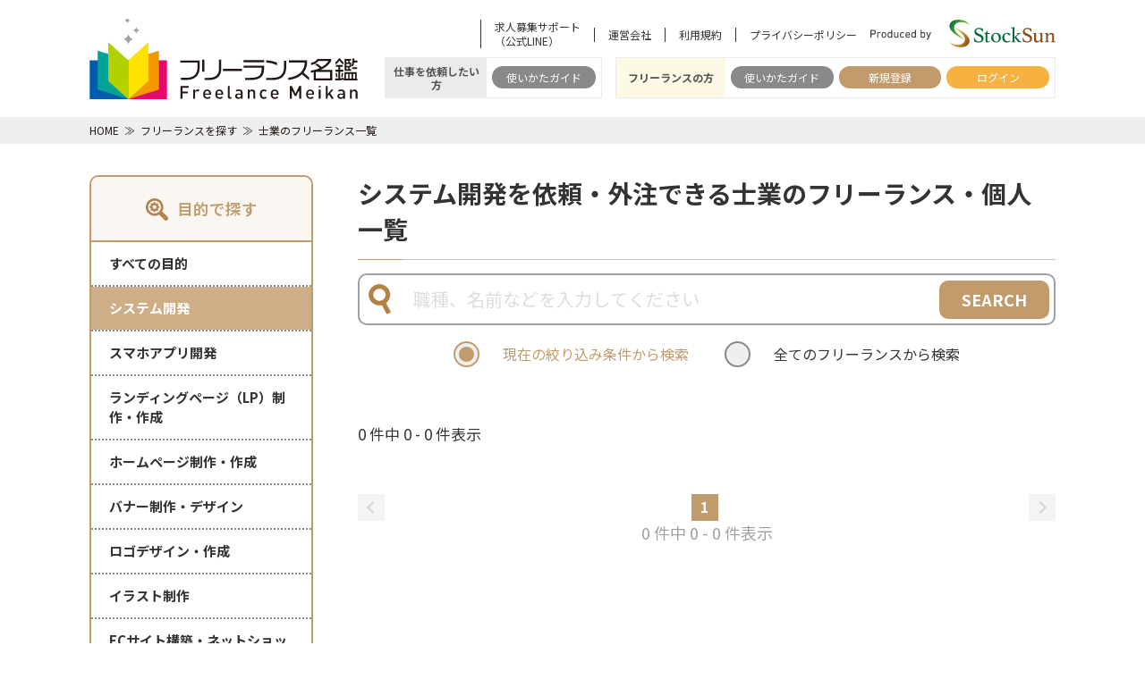

--- FILE ---
content_type: text/html; charset=UTF-8
request_url: https://freelance-meikan.com/profession?purpose=1
body_size: 19177
content:
<!DOCTYPE html>
<html lang="ja">
<script>
    var path = location.href;
    if (path.indexOf('fmeikan') != -1) {
        var url = path.replace('fmeikan/', '');
        console.log(url);
        if (url.slice(-1) == '/') {
            url = url.slice(0, -1);
        }
        window.location = url;
    }
</script>

<head prefix="og: http://ogp.me/ns#">
    <!-- Google Tag Manager -->
    <script>
        (function(w, d, s, l, i) {
            w[l] = w[l] || [];
            w[l].push({
                'gtm.start': new Date().getTime(),
                event: 'gtm.js'
            });
            var f = d.getElementsByTagName(s)[0],
                j = d.createElement(s),
                dl = l != 'dataLayer' ? '&l=' + l : '';
            j.async = true;
            j.src =
                'https://www.googletagmanager.com/gtm.js?id=' + i + dl;
            f.parentNode.insertBefore(j, f);
        })(window, document, 'script', 'dataLayer', 'GTM-5ZHQGFD');
    </script>
    <!-- End Google Tag Manager -->
    	<meta charset="utf-8">
	<meta name="viewport" content="width=device-width, user-scalable=no, initial-scale=1.0">
	<meta name="format-detection" content="telephone=no">
	<link href="/images/common/favicon/favicon.ico" type="image/x-icon" rel="icon">
	<link href="/images/common/favicon/favicon.ico" type="image/x-icon" rel="shortcut icon">
	<link rel="apple-touch-icon" sizes="180x180" href="/images/common/favicon/apple-touch-icon-180x180.png">
	<link rel="icon" type="image/png" sizes="192x192" href="/images/common/favicon/android-chrome-192x192.png">
	<link href="https://fonts.googleapis.com/css2?family=Noto+Sans+JP:wght@400;500;700&display=swap" rel="stylesheet">
    <meta name="robots" content="noindex">
    <link rel="canonical" href="<link rel='canonical' href='https://freelance-meikan.com/profession?purpose=1'>
" />
    <meta name="viewport" content="width=device-width,initial-scale=1">
    <title>システム開発を依頼・外注できる士業のフリーランス・個人一覧｜フリーランス名鑑</title>
    <meta property="og:title" content="システム開発を依頼・外注できる士業のフリーランス・個人一覧｜フリーランス名鑑">
    <meta property="og:site_name" content="フリーランス名鑑">
    <meta property="og:locale" content="ja_JP">
    <meta property="og:url" content="https://freelance-meikan.com/profession?purpose=1">
    

            <meta name="description" content="士業のフリーランス一覧です。">
        <meta property="og:description" content="士業のフリーランス一覧です。">
    
    <meta name="og:image" content="https://freelance-meikan.com/images/logo/opg.jpg">
    <meta name="twitter:title" content="システム開発を依頼・外注できる士業のフリーランス・個人一覧｜フリーランス名鑑" />
    <meta name="twitter:card" content="summary_large_image" />
    <meta name="twitter:image" content="https://freelance-meikan.com/images/logo/opg.jpg" />

    <!-- CSRF Token -->
    <meta name="csrf-token" content="qRLU46kn2QUPstOhwpWXgnh5gtzR36v1FrhD885B">
    <link rel="stylesheet" href="/css/app.css?upd=20260115160845">    <link rel="stylesheet" href="/css/common.css?upd=20251211221448">    <link rel="stylesheet" href="/css/article_app.css?upd=20260106201956">    <link rel="stylesheet" href="https://cdnjs.cloudflare.com/ajax/libs/jqueryui/1.12.1/themes/base/jquery-ui.min.css">
    <link rel="stylesheet" href="https://cdnjs.cloudflare.com/ajax/libs/select2/4.0.6-rc.0/css/select2.min.css">
    <link rel="stylesheet" href="https://freelance-meikan.com/fontawesome/css/all.min.css">
    <link rel="stylesheet" href="https://freelance-meikan.com/css/lite-yt-embed.css">
                    
        <meta name="google-site-verification" content="sjMDE7RUulWHEUjJFr7XDPJJx4Fq_VIH4gSZXi3Ey8Y" />
    <link rel="stylesheet" href="/css/flatpickr/flatpickr.min.css?upd=20251211221448">    <link rel='stylesheet' id='pz-linkcard-css' href='//freelance-meikan.com/column/wp-content/uploads/pz-linkcard/style.css?ver=2.4.4.4.4' type='text/css' media='all' />
    <link rel="stylesheet" type="text/css" href="https://freelance-meikan.com/css/slick/slick.css" />
    <link rel="stylesheet" href="/css/slick/slick-theme.css?upd=20251211221448">    <link rel="stylesheet" href="https://fonts.googleapis.com/css2?family=Noto+Sans+JP:wght@400;500;600;700&display=swap" media="print" onload="this.media='all'">
</head>

<body>
    <!-- Google Tag Manager (noscript) -->
    <noscript><iframe src="https://www.googletagmanager.com/ns.html?id=GTM-5ZHQGFD" height="0" width="0" style="display:none;visibility:hidden"></iframe></noscript>
    <!-- End Google Tag Manager (noscript) -->
        <header class="header">
        <div class="container-fluid limited-width">
            <div class="header-wrap">
                <p class="js-open-btn"><span class="hamburger"></span></p>
                <div class="left">
                                            <a href="/" class="logo"><img src="/images/logo/logo.svg" alt="フリーランス名鑑"></a>
                                    </div><!-- /.left -->
                <div class="right">
                    <div class="top">
                        <ul>
                            <li><a href="https://liff.line.me/2008103803-4mJ5RY67/landing?follow=%40898doini&lp=BP3re6&liff_id=2008103803-4mJ5RY67" class="link-text">求人募集サポート<br>（公式LINE）</a></li>
                            <li><a href="https://freelance-meikan.com/company" class="link-text">運営会社</a></li>
                            <li><a href="https://freelance-meikan.com/terms" class="link-text">利用規約</a></li>
                            <li><a href="https://freelance-meikan.com/privacy-policy" class="link-text">プライバシーポリシー</a></li>
                                                        <li><img src="/images/logo/company-logo-small.svg" alt="stocksun"></li>
                        </ul>
                    </div><!-- /.top -->
                    <div class="bottom">
                        <dl class="target">
                            <dt>仕事を依頼したい方</dt>
                            <dd>
                                <ul>
                                    <li><a href="/requester_guide" class="link-btn bgc-gray">使いかたガイド</a></li>
                                </ul>
                            </dd>
                        </dl>
                        <dl class="target freelance">
                            <dt>フリーランスの方</dt>
                            <dd>
                                <ul>
                                    <li><a href="/freelance_guide" class="link-btn bgc-gray">使いかたガイド</a></li>
                                                                            <li><a href="/entry" class="link-btn bgc-base-color">新規登録</a></li>
                                        <li><a href="/login" class="link-btn bgc-accent-color">ログイン</a></li>
                                                                    </ul>
                            </dd>
                        </dl>
                        
                        
                    </div><!-- /.bottom -->
                </div><!-- /.right -->
                <p class="search open-modal-search">
                    <img src="/images/common/icons/search-header.svg">
                </p>
            </div><!-- /.header-wrap -->
        </div><!-- /.container-fluid -->

        <!-- ドロワーの中身 -->
        <div class="drawer-inner">
                            <ul class="list">
                    <li class="no-link">仕事を依頼したい方</li>
                    <li class="link"><a href="https://freelance-meikan.com/requester_guide" class="arrow">使いかたガイド</a></li>
                    <li class="link"><a href="https://freelance-meikan.com/freelance" class="arrow">フリーランスを探す</a></li>
                </ul>
                <ul class="list">
                    <li class="no-link">フリーランスの方</li>
                    <li class="link"><a href="https://freelance-meikan.com/freelance_guide" class="arrow">使いかたガイド</a></li>


                                            <li class="link"><a href="/entry" class="arrow">新規登録</a></li>
                                        <li>
                                                    <p class="text">フリーランスの方</p>
                            <p class="have-btn"><a href="/login" class="btn-login arrow">ログイン</a></p>
                                            </li>
                </ul>
                <ul class="others">
                    <li><a href="https://freelance-meikan.com/concierge">無料コンシェルジュ</a></li>
                    <li><a href="https://freelance-meikan.com/company">運営会社</a></li>
                    <li><a href="https://freelance-meikan.com/terms">利用規約</a></li>
                    <li><a href="https://freelance-meikan.com/privacy-policy">プライバシーポリシー</a></li>
                </ul>
                <p class="copy">&copy; 2026,StockSun Inc. All RightsReserved</p>
                    </div><!-- /.drawer-inner -->
    </header>

    
    <div class="lower-pages freelance detail">

        <div class="breadcrumbs">
            <div class="container-fluid limited-width">
                <ol itemscope itemtype="http://schema.org/BreadcrumbList">
                    <li itemprop="itemListElement" itemscope itemtype="http://schema.org/ListItem">
                        <a itemprop="item" href="/"><span itemprop="name">HOME</span></a>
                        <meta itemprop="position" content="1">
                    </li>
                    <li itemprop="itemListElement" itemscope itemtype="http://schema.org/ListItem">
                        <a itemprop="item" href="/freelance"><span itemprop="name">フリーランスを探す</span></a>
                        <meta itemprop="position" content="2">
                    </li>
                                        <li itemprop="itemListElement" itemscope itemtype="http://schema.org/ListItem">
                        <a itemprop="item" href="https://freelance-meikan.com/profession"><span itemprop="name">士業のフリーランス一覧</span></a>
                        <meta itemprop="position" content="3">
                    </li>
                                                        </ol>
            </div><!-- /.container-fluid -->
        </div><!-- /.breadcrumbs -->


        <div class="two-column-wrap container-fluid limited-width">

            <!-- サイドバー -->
            <aside class="sidebar d-none d-md-block">
                <form method="get" action="https://freelance-meikan.com/profession" class="filter-submit">
                    <div class="search">
    <!-- フリーランスを探すページのみで表示 -->
    <div class="block click-block purpose">
        <dl class="js-md-open-btn list">
            <dt><img src="https://freelance-meikan.com/images/sidebar/search1.svg" alt="目的で探す" loading="lazy"></dt>
            <dd>目的で探す</dd>
        </dl>
        <div class="drawer-wrap">
            <ul class="outer">
                                <li class="wrapper js-hover-element">
                    <a href="https://freelance-meikan.com/profession" data-purpose="0" class=""><span class="list-name ">すべての目的</span></a>
                </li>
                                                        <li class="wrapper js-hover-element">
                        <a href="https://freelance-meikan.com/profession?purpose=1"><span class="list-name main-job-active">システム開発</span></a>
                    </li>
                                                        <li class="wrapper js-hover-element">
                        <a href="https://freelance-meikan.com/profession?purpose=2"><span class="list-name ">スマホアプリ開発</span></a>
                    </li>
                                                        <li class="wrapper js-hover-element">
                        <a href="https://freelance-meikan.com/profession?purpose=3"><span class="list-name ">ランディングページ（LP）制作・作成</span></a>
                    </li>
                                                        <li class="wrapper js-hover-element">
                        <a href="https://freelance-meikan.com/profession?purpose=13"><span class="list-name ">ホームページ制作・作成</span></a>
                    </li>
                                                        <li class="wrapper js-hover-element">
                        <a href="https://freelance-meikan.com/profession?purpose=14"><span class="list-name ">バナー制作・デザイン</span></a>
                    </li>
                                                        <li class="wrapper js-hover-element">
                        <a href="https://freelance-meikan.com/profession?purpose=15"><span class="list-name ">ロゴデザイン・作成</span></a>
                    </li>
                                                        <li class="wrapper js-hover-element">
                        <a href="https://freelance-meikan.com/profession?purpose=16"><span class="list-name ">イラスト制作</span></a>
                    </li>
                                                        <li class="wrapper js-hover-element">
                        <a href="https://freelance-meikan.com/profession?purpose=5"><span class="list-name ">ECサイト構築・ネットショップ作成代行</span></a>
                    </li>
                                                        <li class="wrapper js-hover-element">
                        <a href="https://freelance-meikan.com/profession?purpose=8"><span class="list-name ">SNS運用代行</span></a>
                    </li>
                                                        <li class="wrapper js-hover-element">
                        <a href="https://freelance-meikan.com/profession?purpose=6"><span class="list-name ">SEO対策</span></a>
                    </li>
                                                        <li class="wrapper js-hover-element">
                        <a href="https://freelance-meikan.com/profession?purpose=17"><span class="list-name ">リスティング広告運用代行</span></a>
                    </li>
                                                        <li class="wrapper js-hover-element">
                        <a href="https://freelance-meikan.com/profession?purpose=18"><span class="list-name ">オウンドメディア制作・構築・運用代行</span></a>
                    </li>
                                                        <li class="wrapper js-hover-element">
                        <a href="https://freelance-meikan.com/profession?purpose=9"><span class="list-name ">キャスティング</span></a>
                    </li>
                                                        <li class="wrapper js-hover-element">
                        <a href="https://freelance-meikan.com/profession?purpose=19"><span class="list-name ">動画制作・動画編集</span></a>
                    </li>
                                                        <li class="wrapper js-hover-element">
                        <a href="https://freelance-meikan.com/profession?purpose=4"><span class="list-name ">Youtubeチャンネル運営代行・立ち上げ</span></a>
                    </li>
                                                        <li class="wrapper js-hover-element">
                        <a href="https://freelance-meikan.com/profession?purpose=20"><span class="list-name ">漫画制作</span></a>
                    </li>
                                                        <li class="wrapper js-hover-element">
                        <a href="https://freelance-meikan.com/profession?purpose=21"><span class="list-name ">作曲</span></a>
                    </li>
                                                        <li class="wrapper js-hover-element">
                        <a href="https://freelance-meikan.com/profession?purpose=22"><span class="list-name ">営業代行</span></a>
                    </li>
                                                        <li class="wrapper js-hover-element">
                        <a href="https://freelance-meikan.com/profession?purpose=10"><span class="list-name ">記事作成代行・ライティング</span></a>
                    </li>
                                                        <li class="wrapper js-hover-element">
                        <a href="https://freelance-meikan.com/profession?purpose=11"><span class="list-name ">翻訳</span></a>
                    </li>
                                                        <li class="wrapper js-hover-element">
                        <a href="https://freelance-meikan.com/profession?purpose=7"><span class="list-name ">新規事業立上</span></a>
                    </li>
                                                        <li class="wrapper js-hover-element">
                        <a href="https://freelance-meikan.com/profession?purpose=12"><span class="list-name ">事務代行</span></a>
                    </li>
                                                        <li class="wrapper js-hover-element">
                        <a href="https://freelance-meikan.com/profession?purpose=23"><span class="list-name ">採用代行</span></a>
                    </li>
                                                        <li class="wrapper js-hover-element">
                        <a href="https://freelance-meikan.com/profession?purpose=24"><span class="list-name ">AI活用</span></a>
                    </li>
                            </ul>
        </div><!-- /.drawer-wrap -->
    </div><!-- /.block -->

    

    <!-- 職種絞り込みページのみで表示 -->
    
    <div class="block click-block job">
        <dl class="js-md-open-btn list">
            <dt><img src="https://freelance-meikan.com/images/sidebar/search1.svg" alt="職種で探す" loading="lazy"></dt>
            <dd>職種で探す</dd>
        </dl>
        <div class="drawer-wrap">
            <ul class="outer">
                <li class="wrapper">
                                        <p class="all-job"><a href="https://freelance-meikan.com/freelance?purpose=1">すべての職種</a></p>
                    <p class="main-job-active">士業</p>
                                        <span class="list-name">他の職種を探す</span>
                    <div class="inner-wrap">
                        <ul class="inner">
                                                                                            <li><a href="https://freelance-meikan.com/profession/lawyer"
                                        class="inner-element middle-filter-btn">弁護士</a></li>
                                                                                            <li><a href="https://freelance-meikan.com/profession/notary"
                                        class="inner-element middle-filter-btn">行政書士</a></li>
                                                                                            <li><a href="https://freelance-meikan.com/profession/judicial"
                                        class="inner-element middle-filter-btn">司法書士</a></li>
                                                                                            <li><a href="https://freelance-meikan.com/profession/socialinsurance"
                                        class="inner-element middle-filter-btn">社会保険労務士</a></li>
                                                                                            <li><a href="https://freelance-meikan.com/profession/accountant"
                                        class="inner-element middle-filter-btn">税理士</a></li>
                                                                                            <li><a href="https://freelance-meikan.com/profession/enterpriseconsultant"
                                        class="inner-element middle-filter-btn">中小企業診断士</a></li>
                                                                                            <li><a href="https://freelance-meikan.com/profession/houseresearcher"
                                        class="inner-element middle-filter-btn">土地家屋調査士</a></li>
                                                                                            <li><a href="https://freelance-meikan.com/profession/cpa"
                                        class="inner-element middle-filter-btn">公認会計士</a></li>
                                                                                            <li><a href="https://freelance-meikan.com/profession/uscpa"
                                        class="inner-element middle-filter-btn">米国公認会計士</a></li>
                                                    </ul>
                    </div><!-- /.inner-wrap -->
                </li>
            </ul>
        </div><!-- /.drawer-wrap -->
    </div><!-- /.block -->

    <div class="block check-block skill">
        <dl class="js-md-open-btn skill-btn list">
            <dt><img src="https://freelance-meikan.com/images/sidebar/search1.svg" alt="スキルで絞り込む"></dt>
            <dd>スキルで絞り込む</dd>
        </dl>
        <div class="drawer-wrap">
            <ul class="outer">
                                    <li class="wrapper mt-3">
                        <div class="inner other-skill">
                            <ul>
                                                                                                                                                                                                                                                                                                                                                                                                                                                                                                                                                                                                                                                                                                                                                                                                                                                                                                                                                                                                                                                                                                                                                                                                                                                                                                                                                                                                                                                                                                                                                                                                                                                                                                                                                                                                                                                                                                                                                                                                                                                                                                                                                                                                                                                                                                                                                                                                                                                                                                                                                                                                                                                                                                                                                                                                                                                                                                                                                                                                                                                                                                                                                                                                                                                                                                                                                                                                                                                                                                                                                                                                                                                                                                                                                                                                                                                                                                                                                                                                                                                                                                                                                                                                                                                                                                                                                                                                                                                                                                                                                                                                                                                                                                                                                                                                                                                                                                                                                                                                                                                                                                                                                                                                                                                                                                                                                                                                                                                                                                                                                                                                                                                                                                                                                                                                                                                                                                                                                                                                                                                                                                                                                                                                                                                                                                                                                                                                                                                                                                                                                                                                                                                                                                                                                                                                                                                                                                                                                                                                                                                                                                                                                                                                                                                                                                                                                                                                                                                                                                                                                                                                                                                                                                                                                                                                                                                                                                                                                                                                                                                                                                                                                                                                                                                                                                                                                                                                                                                                                                                                                                                                                                                                                                                                                                                                                                                                                                                                                                                                                                                                                                                                                                                                                                                                                                                                                                                                                                                                                                                                                                                                                </ul>
                        </div><!-- /.inner -->
                    </li>
                            </ul>
            <button type="submit" class="submit-btn">絞り込み検索</button>
            <div class="clear-wrap">
                <span class="js-clear-btn">条件をクリアする</span>
            </div><!-- /.clear-wrap -->
        </div><!-- /.drawer-wrap -->
    </div><!-- /.industry -->

    
    <div class="block check-block industry">
        <dl class="js-md-open-btn list">
            <dt><img src="https://freelance-meikan.com/images/sidebar/search2.svg" alt="業界で探す" loading="lazy"></dt>
            <dd>業界で探す</dd>
        </dl>
        <div class="drawer-wrap">
            <ul class="outer">
                                    <li class="wrapper">
                        <span class="list-name js-drawer-element">金融</span>
                        <div class="inner">
                            <ul>
                                                                    <li>
                                        <div class="checkbox-wrap">
                                            <input class="industry-from" type="checkbox" name="industry[]" value="1" id="industry1"
                                                >
                                            <label for="industry1">銀行</label>
                                        </div><!-- /.checkbox-wrap -->
                                    </li>
                                                                    <li>
                                        <div class="checkbox-wrap">
                                            <input class="industry-from" type="checkbox" name="industry[]" value="2" id="industry2"
                                                >
                                            <label for="industry2">証券</label>
                                        </div><!-- /.checkbox-wrap -->
                                    </li>
                                                                    <li>
                                        <div class="checkbox-wrap">
                                            <input class="industry-from" type="checkbox" name="industry[]" value="3" id="industry3"
                                                >
                                            <label for="industry3">保険</label>
                                        </div><!-- /.checkbox-wrap -->
                                    </li>
                                                                    <li>
                                        <div class="checkbox-wrap">
                                            <input class="industry-from" type="checkbox" name="industry[]" value="4" id="industry4"
                                                >
                                            <label for="industry4">クレジット・リース</label>
                                        </div><!-- /.checkbox-wrap -->
                                    </li>
                                                            </ul>
                        </div><!-- /.inner -->
                    </li>
                                    <li class="wrapper">
                        <span class="list-name js-drawer-element">建設・不動産</span>
                        <div class="inner">
                            <ul>
                                                                    <li>
                                        <div class="checkbox-wrap">
                                            <input class="industry-from" type="checkbox" name="industry[]" value="5" id="industry5"
                                                >
                                            <label for="industry5">建設</label>
                                        </div><!-- /.checkbox-wrap -->
                                    </li>
                                                                    <li>
                                        <div class="checkbox-wrap">
                                            <input class="industry-from" type="checkbox" name="industry[]" value="6" id="industry6"
                                                >
                                            <label for="industry6">不動産</label>
                                        </div><!-- /.checkbox-wrap -->
                                    </li>
                                                                    <li>
                                        <div class="checkbox-wrap">
                                            <input class="industry-from" type="checkbox" name="industry[]" value="43" id="industry43"
                                                >
                                            <label for="industry43">住宅・リフォーム</label>
                                        </div><!-- /.checkbox-wrap -->
                                    </li>
                                                                    <li>
                                        <div class="checkbox-wrap">
                                            <input class="industry-from" type="checkbox" name="industry[]" value="44" id="industry44"
                                                >
                                            <label for="industry44">土木</label>
                                        </div><!-- /.checkbox-wrap -->
                                    </li>
                                                            </ul>
                        </div><!-- /.inner -->
                    </li>
                                    <li class="wrapper">
                        <span class="list-name js-drawer-element">物流・運送</span>
                        <div class="inner">
                            <ul>
                                                                    <li>
                                        <div class="checkbox-wrap">
                                            <input class="industry-from" type="checkbox" name="industry[]" value="7" id="industry7"
                                                >
                                            <label for="industry7">航空・鉄道</label>
                                        </div><!-- /.checkbox-wrap -->
                                    </li>
                                                                    <li>
                                        <div class="checkbox-wrap">
                                            <input class="industry-from" type="checkbox" name="industry[]" value="8" id="industry8"
                                                >
                                            <label for="industry8">倉庫・運送</label>
                                        </div><!-- /.checkbox-wrap -->
                                    </li>
                                                            </ul>
                        </div><!-- /.inner -->
                    </li>
                                    <li class="wrapper">
                        <span class="list-name js-drawer-element">IT・メディア</span>
                        <div class="inner">
                            <ul>
                                                                    <li>
                                        <div class="checkbox-wrap">
                                            <input class="industry-from" type="checkbox" name="industry[]" value="9" id="industry9"
                                                >
                                            <label for="industry9">通信</label>
                                        </div><!-- /.checkbox-wrap -->
                                    </li>
                                                                    <li>
                                        <div class="checkbox-wrap">
                                            <input class="industry-from" type="checkbox" name="industry[]" value="10" id="industry10"
                                                >
                                            <label for="industry10">IT</label>
                                        </div><!-- /.checkbox-wrap -->
                                    </li>
                                                                    <li>
                                        <div class="checkbox-wrap">
                                            <input class="industry-from" type="checkbox" name="industry[]" value="11" id="industry11"
                                                >
                                            <label for="industry11">マスメディア（テレビ・広告・出版）</label>
                                        </div><!-- /.checkbox-wrap -->
                                    </li>
                                                                    <li>
                                        <div class="checkbox-wrap">
                                            <input class="industry-from" type="checkbox" name="industry[]" value="12" id="industry12"
                                                >
                                            <label for="industry12">広告</label>
                                        </div><!-- /.checkbox-wrap -->
                                    </li>
                                                                    <li>
                                        <div class="checkbox-wrap">
                                            <input class="industry-from" type="checkbox" name="industry[]" value="13" id="industry13"
                                                >
                                            <label for="industry13">出版・新聞</label>
                                        </div><!-- /.checkbox-wrap -->
                                    </li>
                                                                    <li>
                                        <div class="checkbox-wrap">
                                            <input class="industry-from" type="checkbox" name="industry[]" value="14" id="industry14"
                                                >
                                            <label for="industry14">印刷</label>
                                        </div><!-- /.checkbox-wrap -->
                                    </li>
                                                            </ul>
                        </div><!-- /.inner -->
                    </li>
                                    <li class="wrapper">
                        <span class="list-name js-drawer-element">エネルギー・資源</span>
                        <div class="inner">
                            <ul>
                                                                    <li>
                                        <div class="checkbox-wrap">
                                            <input class="industry-from" type="checkbox" name="industry[]" value="15" id="industry15"
                                                >
                                            <label for="industry15">石油・電力・ガス</label>
                                        </div><!-- /.checkbox-wrap -->
                                    </li>
                                                                    <li>
                                        <div class="checkbox-wrap">
                                            <input class="industry-from" type="checkbox" name="industry[]" value="16" id="industry16"
                                                >
                                            <label for="industry16">素材（化学・繊維・ガラス・製紙など）</label>
                                        </div><!-- /.checkbox-wrap -->
                                    </li>
                                                                    <li>
                                        <div class="checkbox-wrap">
                                            <input class="industry-from" type="checkbox" name="industry[]" value="17" id="industry17"
                                                >
                                            <label for="industry17">鉄・非鉄</label>
                                        </div><!-- /.checkbox-wrap -->
                                    </li>
                                                            </ul>
                        </div><!-- /.inner -->
                    </li>
                                    <li class="wrapper">
                        <span class="list-name js-drawer-element">自動車・機械</span>
                        <div class="inner">
                            <ul>
                                                                    <li>
                                        <div class="checkbox-wrap">
                                            <input class="industry-from" type="checkbox" name="industry[]" value="18" id="industry18"
                                                >
                                            <label for="industry18">自動車</label>
                                        </div><!-- /.checkbox-wrap -->
                                    </li>
                                                                    <li>
                                        <div class="checkbox-wrap">
                                            <input class="industry-from" type="checkbox" name="industry[]" value="19" id="industry19"
                                                >
                                            <label for="industry19">機械</label>
                                        </div><!-- /.checkbox-wrap -->
                                    </li>
                                                            </ul>
                        </div><!-- /.inner -->
                    </li>
                                    <li class="wrapper">
                        <span class="list-name js-drawer-element">電機・精密機械</span>
                        <div class="inner">
                            <ul>
                                                                    <li>
                                        <div class="checkbox-wrap">
                                            <input class="industry-from" type="checkbox" name="industry[]" value="20" id="industry20"
                                                >
                                            <label for="industry20">電機</label>
                                        </div><!-- /.checkbox-wrap -->
                                    </li>
                                                                    <li>
                                        <div class="checkbox-wrap">
                                            <input class="industry-from" type="checkbox" name="industry[]" value="21" id="industry21"
                                                >
                                            <label for="industry21">電子部品</label>
                                        </div><!-- /.checkbox-wrap -->
                                    </li>
                                                                    <li>
                                        <div class="checkbox-wrap">
                                            <input class="industry-from" type="checkbox" name="industry[]" value="22" id="industry22"
                                                >
                                            <label for="industry22">医療機器</label>
                                        </div><!-- /.checkbox-wrap -->
                                    </li>
                                                                    <li>
                                        <div class="checkbox-wrap">
                                            <input class="industry-from" type="checkbox" name="industry[]" value="23" id="industry23"
                                                >
                                            <label for="industry23">半導体</label>
                                        </div><!-- /.checkbox-wrap -->
                                    </li>
                                                            </ul>
                        </div><!-- /.inner -->
                    </li>
                                    <li class="wrapper">
                        <span class="list-name js-drawer-element">食品・外食</span>
                        <div class="inner">
                            <ul>
                                                                    <li>
                                        <div class="checkbox-wrap">
                                            <input class="industry-from" type="checkbox" name="industry[]" value="24" id="industry24"
                                                >
                                            <label for="industry24">食品</label>
                                        </div><!-- /.checkbox-wrap -->
                                    </li>
                                                                    <li>
                                        <div class="checkbox-wrap">
                                            <input class="industry-from" type="checkbox" name="industry[]" value="25" id="industry25"
                                                >
                                            <label for="industry25">飲料</label>
                                        </div><!-- /.checkbox-wrap -->
                                    </li>
                                                                    <li>
                                        <div class="checkbox-wrap">
                                            <input class="industry-from" type="checkbox" name="industry[]" value="26" id="industry26"
                                                >
                                            <label for="industry26">飲食（外食）</label>
                                        </div><!-- /.checkbox-wrap -->
                                    </li>
                                                            </ul>
                        </div><!-- /.inner -->
                    </li>
                                    <li class="wrapper">
                        <span class="list-name js-drawer-element">卸・小売</span>
                        <div class="inner">
                            <ul>
                                                                    <li>
                                        <div class="checkbox-wrap">
                                            <input class="industry-from" type="checkbox" name="industry[]" value="27" id="industry27"
                                                >
                                            <label for="industry27">商社</label>
                                        </div><!-- /.checkbox-wrap -->
                                    </li>
                                                                    <li>
                                        <div class="checkbox-wrap">
                                            <input class="industry-from" type="checkbox" name="industry[]" value="28" id="industry28"
                                                >
                                            <label for="industry28">小売</label>
                                        </div><!-- /.checkbox-wrap -->
                                    </li>
                                                            </ul>
                        </div><!-- /.inner -->
                    </li>
                                    <li class="wrapper">
                        <span class="list-name js-drawer-element">衣料・装飾</span>
                        <div class="inner">
                            <ul>
                                                                    <li>
                                        <div class="checkbox-wrap">
                                            <input class="industry-from" type="checkbox" name="industry[]" value="30" id="industry30"
                                                >
                                            <label for="industry30">化粧品</label>
                                        </div><!-- /.checkbox-wrap -->
                                    </li>
                                                                    <li>
                                        <div class="checkbox-wrap">
                                            <input class="industry-from" type="checkbox" name="industry[]" value="31" id="industry31"
                                                >
                                            <label for="industry31">アパレル</label>
                                        </div><!-- /.checkbox-wrap -->
                                    </li>
                                                                    <li>
                                        <div class="checkbox-wrap">
                                            <input class="industry-from" type="checkbox" name="industry[]" value="45" id="industry45"
                                                >
                                            <label for="industry45">消費財</label>
                                        </div><!-- /.checkbox-wrap -->
                                    </li>
                                                            </ul>
                        </div><!-- /.inner -->
                    </li>
                                    <li class="wrapper">
                        <span class="list-name js-drawer-element">サービス</span>
                        <div class="inner">
                            <ul>
                                                                    <li>
                                        <div class="checkbox-wrap">
                                            <input class="industry-from" type="checkbox" name="industry[]" value="32" id="industry32"
                                                >
                                            <label for="industry32">人材</label>
                                        </div><!-- /.checkbox-wrap -->
                                    </li>
                                                                    <li>
                                        <div class="checkbox-wrap">
                                            <input class="industry-from" type="checkbox" name="industry[]" value="33" id="industry33"
                                                >
                                            <label for="industry33">教育（塾・スクール等）</label>
                                        </div><!-- /.checkbox-wrap -->
                                    </li>
                                                                    <li>
                                        <div class="checkbox-wrap">
                                            <input class="industry-from" type="checkbox" name="industry[]" value="36" id="industry36"
                                                >
                                            <label for="industry36">ブライダル</label>
                                        </div><!-- /.checkbox-wrap -->
                                    </li>
                                                                    <li>
                                        <div class="checkbox-wrap">
                                            <input class="industry-from" type="checkbox" name="industry[]" value="37" id="industry37"
                                                >
                                            <label for="industry37">コンサルティング</label>
                                        </div><!-- /.checkbox-wrap -->
                                    </li>
                                                                    <li>
                                        <div class="checkbox-wrap">
                                            <input class="industry-from" type="checkbox" name="industry[]" value="38" id="industry38"
                                                >
                                            <label for="industry38">その他サービス</label>
                                        </div><!-- /.checkbox-wrap -->
                                    </li>
                                                            </ul>
                        </div><!-- /.inner -->
                    </li>
                                    <li class="wrapper">
                        <span class="list-name js-drawer-element">娯楽・レジャー</span>
                        <div class="inner">
                            <ul>
                                                                    <li>
                                        <div class="checkbox-wrap">
                                            <input class="industry-from" type="checkbox" name="industry[]" value="39" id="industry39"
                                                >
                                            <label for="industry39">旅行</label>
                                        </div><!-- /.checkbox-wrap -->
                                    </li>
                                                                    <li>
                                        <div class="checkbox-wrap">
                                            <input class="industry-from" type="checkbox" name="industry[]" value="40" id="industry40"
                                                >
                                            <label for="industry40">ホテル</label>
                                        </div><!-- /.checkbox-wrap -->
                                    </li>
                                                                    <li>
                                        <div class="checkbox-wrap">
                                            <input class="industry-from" type="checkbox" name="industry[]" value="41" id="industry41"
                                                >
                                            <label for="industry41">娯楽施設（ゴルフ・カラオケ等）</label>
                                        </div><!-- /.checkbox-wrap -->
                                    </li>
                                                                    <li>
                                        <div class="checkbox-wrap">
                                            <input class="industry-from" type="checkbox" name="industry[]" value="42" id="industry42"
                                                >
                                            <label for="industry42">ジム・スポーツクラブ・フィットネス</label>
                                        </div><!-- /.checkbox-wrap -->
                                    </li>
                                                                    <li>
                                        <div class="checkbox-wrap">
                                            <input class="industry-from" type="checkbox" name="industry[]" value="46" id="industry46"
                                                >
                                            <label for="industry46">ゲーム</label>
                                        </div><!-- /.checkbox-wrap -->
                                    </li>
                                                            </ul>
                        </div><!-- /.inner -->
                    </li>
                                    <li class="wrapper">
                        <span class="list-name js-drawer-element">医療・福祉</span>
                        <div class="inner">
                            <ul>
                                                                    <li>
                                        <div class="checkbox-wrap">
                                            <input class="industry-from" type="checkbox" name="industry[]" value="47" id="industry47"
                                                >
                                            <label for="industry47">病院・クリニック</label>
                                        </div><!-- /.checkbox-wrap -->
                                    </li>
                                                                    <li>
                                        <div class="checkbox-wrap">
                                            <input class="industry-from" type="checkbox" name="industry[]" value="48" id="industry48"
                                                >
                                            <label for="industry48">製薬</label>
                                        </div><!-- /.checkbox-wrap -->
                                    </li>
                                                                    <li>
                                        <div class="checkbox-wrap">
                                            <input class="industry-from" type="checkbox" name="industry[]" value="49" id="industry49"
                                                >
                                            <label for="industry49">介護・福祉</label>
                                        </div><!-- /.checkbox-wrap -->
                                    </li>
                                                            </ul>
                        </div><!-- /.inner -->
                    </li>
                                    <li class="wrapper">
                        <span class="list-name js-drawer-element">その他</span>
                        <div class="inner">
                            <ul>
                                                                    <li>
                                        <div class="checkbox-wrap">
                                            <input class="industry-from" type="checkbox" name="industry[]" value="999" id="industry999"
                                                >
                                            <label for="industry999">その他</label>
                                        </div><!-- /.checkbox-wrap -->
                                    </li>
                                                            </ul>
                        </div><!-- /.inner -->
                    </li>
                            </ul>
            <button type="submit" class="submit-btn">絞り込み検索</button>
            <div class="clear-wrap">
                <span class="js-clear-btn" id="clear-industry">条件をクリアする</span>
            </div><!-- /.clear-wrap -->
        </div><!-- /.drawer-wrap -->
    </div><!-- /.industry -->

    <div class="block check-block fee">
        <dl class="js-md-open-btn list">
            <dt><img src="https://freelance-meikan.com/images/sidebar/search2.svg" alt="希望時給単価で探す" loading="lazy"></dt>
            <dd>希望時給単価（目安）で探す</dd>
        </dl>
        <div class="drawer-wrap">
            <div class="inner">
                <ul>
                                                                                                                    <li>
                                <div class="checkbox-wrap">
                                    <input class="wage-form" type="checkbox" name="wage[]" id="wage1" value="1"
                                        >
                                    <label for="wage1">1,000円～3,000円</label>
                                </div><!-- /.checkbox-wrap -->
                            </li>
                                                                                                <li>
                                <div class="checkbox-wrap">
                                    <input class="wage-form" type="checkbox" name="wage[]" id="wage2" value="2"
                                        >
                                    <label for="wage2">3,000円～5,000円</label>
                                </div><!-- /.checkbox-wrap -->
                            </li>
                                                                                                <li>
                                <div class="checkbox-wrap">
                                    <input class="wage-form" type="checkbox" name="wage[]" id="wage3" value="3"
                                        >
                                    <label for="wage3">5,000円～10,000円</label>
                                </div><!-- /.checkbox-wrap -->
                            </li>
                                                                                                <li>
                                <div class="checkbox-wrap">
                                    <input class="wage-form" type="checkbox" name="wage[]" id="wage4" value="4"
                                        >
                                    <label for="wage4">10,000円～30,000円</label>
                                </div><!-- /.checkbox-wrap -->
                            </li>
                                                                                                <li>
                                <div class="checkbox-wrap">
                                    <input class="wage-form" type="checkbox" name="wage[]" id="wage5" value="5"
                                        >
                                    <label for="wage5">30,000円～</label>
                                </div><!-- /.checkbox-wrap -->
                            </li>
                                                            </ul>
            </div><!-- /.inner -->

            <button type="submit" class="submit-btn">絞り込み検索</button>
            <div class="clear-wrap">
                <span class="js-clear-btn">条件をクリアする</span>
            </div><!-- /.clear-wrap -->
        </div><!-- /.drawer-wrap -->
    </div><!-- /.block.fee -->



    <div class="block check-block area">
        <dl class="js-md-open-btn list">
            <dt><img src="https://freelance-meikan.com/images/sidebar/search3.svg" alt="勤務エリアで探す" loading="lazy"></dt>
            <dd>勤務エリアで探す</dd>
        </dl>
        <div class="drawer-wrap">
            <ul class="outer">
                                    <li class="wrapper">
                        <span class="list-name js-drawer-element">北海道・東北</span>
                        <div class="inner">
                            <ul>
                                                                    <li>
                                        <div class="checkbox-wrap">
                                            <input type="checkbox" name="pref[]" id="pref1" value="1"
                                                >
                                            <label for="pref1">北海道</label>
                                        </div><!-- /.checkbox-wrap -->
                                    </li>
                                                                    <li>
                                        <div class="checkbox-wrap">
                                            <input type="checkbox" name="pref[]" id="pref2" value="2"
                                                >
                                            <label for="pref2">青森県</label>
                                        </div><!-- /.checkbox-wrap -->
                                    </li>
                                                                    <li>
                                        <div class="checkbox-wrap">
                                            <input type="checkbox" name="pref[]" id="pref3" value="3"
                                                >
                                            <label for="pref3">岩手県</label>
                                        </div><!-- /.checkbox-wrap -->
                                    </li>
                                                                    <li>
                                        <div class="checkbox-wrap">
                                            <input type="checkbox" name="pref[]" id="pref4" value="4"
                                                >
                                            <label for="pref4">宮城県</label>
                                        </div><!-- /.checkbox-wrap -->
                                    </li>
                                                                    <li>
                                        <div class="checkbox-wrap">
                                            <input type="checkbox" name="pref[]" id="pref5" value="5"
                                                >
                                            <label for="pref5">秋田県</label>
                                        </div><!-- /.checkbox-wrap -->
                                    </li>
                                                                    <li>
                                        <div class="checkbox-wrap">
                                            <input type="checkbox" name="pref[]" id="pref6" value="6"
                                                >
                                            <label for="pref6">山形県</label>
                                        </div><!-- /.checkbox-wrap -->
                                    </li>
                                                                    <li>
                                        <div class="checkbox-wrap">
                                            <input type="checkbox" name="pref[]" id="pref7" value="7"
                                                >
                                            <label for="pref7">福島県</label>
                                        </div><!-- /.checkbox-wrap -->
                                    </li>
                                                            </ul>
                        </div><!-- /.inner -->
                    </li>
                                    <li class="wrapper">
                        <span class="list-name js-drawer-element">関東</span>
                        <div class="inner">
                            <ul>
                                                                    <li>
                                        <div class="checkbox-wrap">
                                            <input type="checkbox" name="pref[]" id="pref8" value="8"
                                                >
                                            <label for="pref8">茨城県</label>
                                        </div><!-- /.checkbox-wrap -->
                                    </li>
                                                                    <li>
                                        <div class="checkbox-wrap">
                                            <input type="checkbox" name="pref[]" id="pref9" value="9"
                                                >
                                            <label for="pref9">栃木県</label>
                                        </div><!-- /.checkbox-wrap -->
                                    </li>
                                                                    <li>
                                        <div class="checkbox-wrap">
                                            <input type="checkbox" name="pref[]" id="pref10" value="10"
                                                >
                                            <label for="pref10">群馬県</label>
                                        </div><!-- /.checkbox-wrap -->
                                    </li>
                                                                    <li>
                                        <div class="checkbox-wrap">
                                            <input type="checkbox" name="pref[]" id="pref11" value="11"
                                                >
                                            <label for="pref11">埼玉県</label>
                                        </div><!-- /.checkbox-wrap -->
                                    </li>
                                                                    <li>
                                        <div class="checkbox-wrap">
                                            <input type="checkbox" name="pref[]" id="pref12" value="12"
                                                >
                                            <label for="pref12">千葉県</label>
                                        </div><!-- /.checkbox-wrap -->
                                    </li>
                                                                    <li>
                                        <div class="checkbox-wrap">
                                            <input type="checkbox" name="pref[]" id="pref13" value="13"
                                                >
                                            <label for="pref13">東京都</label>
                                        </div><!-- /.checkbox-wrap -->
                                    </li>
                                                                    <li>
                                        <div class="checkbox-wrap">
                                            <input type="checkbox" name="pref[]" id="pref14" value="14"
                                                >
                                            <label for="pref14">神奈川県</label>
                                        </div><!-- /.checkbox-wrap -->
                                    </li>
                                                            </ul>
                        </div><!-- /.inner -->
                    </li>
                                    <li class="wrapper">
                        <span class="list-name js-drawer-element">北陸・上信越</span>
                        <div class="inner">
                            <ul>
                                                                    <li>
                                        <div class="checkbox-wrap">
                                            <input type="checkbox" name="pref[]" id="pref15" value="15"
                                                >
                                            <label for="pref15">新潟県</label>
                                        </div><!-- /.checkbox-wrap -->
                                    </li>
                                                                    <li>
                                        <div class="checkbox-wrap">
                                            <input type="checkbox" name="pref[]" id="pref16" value="16"
                                                >
                                            <label for="pref16">富山県</label>
                                        </div><!-- /.checkbox-wrap -->
                                    </li>
                                                                    <li>
                                        <div class="checkbox-wrap">
                                            <input type="checkbox" name="pref[]" id="pref17" value="17"
                                                >
                                            <label for="pref17">石川県</label>
                                        </div><!-- /.checkbox-wrap -->
                                    </li>
                                                                    <li>
                                        <div class="checkbox-wrap">
                                            <input type="checkbox" name="pref[]" id="pref18" value="18"
                                                >
                                            <label for="pref18">福井県</label>
                                        </div><!-- /.checkbox-wrap -->
                                    </li>
                                                                    <li>
                                        <div class="checkbox-wrap">
                                            <input type="checkbox" name="pref[]" id="pref19" value="19"
                                                >
                                            <label for="pref19">山梨県</label>
                                        </div><!-- /.checkbox-wrap -->
                                    </li>
                                                                    <li>
                                        <div class="checkbox-wrap">
                                            <input type="checkbox" name="pref[]" id="pref20" value="20"
                                                >
                                            <label for="pref20">長野県</label>
                                        </div><!-- /.checkbox-wrap -->
                                    </li>
                                                            </ul>
                        </div><!-- /.inner -->
                    </li>
                                    <li class="wrapper">
                        <span class="list-name js-drawer-element">中部・東海</span>
                        <div class="inner">
                            <ul>
                                                                    <li>
                                        <div class="checkbox-wrap">
                                            <input type="checkbox" name="pref[]" id="pref21" value="21"
                                                >
                                            <label for="pref21">岐阜県</label>
                                        </div><!-- /.checkbox-wrap -->
                                    </li>
                                                                    <li>
                                        <div class="checkbox-wrap">
                                            <input type="checkbox" name="pref[]" id="pref22" value="22"
                                                >
                                            <label for="pref22">静岡県</label>
                                        </div><!-- /.checkbox-wrap -->
                                    </li>
                                                                    <li>
                                        <div class="checkbox-wrap">
                                            <input type="checkbox" name="pref[]" id="pref23" value="23"
                                                >
                                            <label for="pref23">愛知県</label>
                                        </div><!-- /.checkbox-wrap -->
                                    </li>
                                                                    <li>
                                        <div class="checkbox-wrap">
                                            <input type="checkbox" name="pref[]" id="pref24" value="24"
                                                >
                                            <label for="pref24">三重県</label>
                                        </div><!-- /.checkbox-wrap -->
                                    </li>
                                                            </ul>
                        </div><!-- /.inner -->
                    </li>
                                    <li class="wrapper">
                        <span class="list-name js-drawer-element">関西</span>
                        <div class="inner">
                            <ul>
                                                                    <li>
                                        <div class="checkbox-wrap">
                                            <input type="checkbox" name="pref[]" id="pref25" value="25"
                                                >
                                            <label for="pref25">滋賀県</label>
                                        </div><!-- /.checkbox-wrap -->
                                    </li>
                                                                    <li>
                                        <div class="checkbox-wrap">
                                            <input type="checkbox" name="pref[]" id="pref26" value="26"
                                                >
                                            <label for="pref26">京都府</label>
                                        </div><!-- /.checkbox-wrap -->
                                    </li>
                                                                    <li>
                                        <div class="checkbox-wrap">
                                            <input type="checkbox" name="pref[]" id="pref27" value="27"
                                                >
                                            <label for="pref27">大阪府</label>
                                        </div><!-- /.checkbox-wrap -->
                                    </li>
                                                                    <li>
                                        <div class="checkbox-wrap">
                                            <input type="checkbox" name="pref[]" id="pref28" value="28"
                                                >
                                            <label for="pref28">兵庫県</label>
                                        </div><!-- /.checkbox-wrap -->
                                    </li>
                                                                    <li>
                                        <div class="checkbox-wrap">
                                            <input type="checkbox" name="pref[]" id="pref29" value="29"
                                                >
                                            <label for="pref29">奈良県</label>
                                        </div><!-- /.checkbox-wrap -->
                                    </li>
                                                                    <li>
                                        <div class="checkbox-wrap">
                                            <input type="checkbox" name="pref[]" id="pref30" value="30"
                                                >
                                            <label for="pref30">和歌山県</label>
                                        </div><!-- /.checkbox-wrap -->
                                    </li>
                                                            </ul>
                        </div><!-- /.inner -->
                    </li>
                                    <li class="wrapper">
                        <span class="list-name js-drawer-element">中国</span>
                        <div class="inner">
                            <ul>
                                                                    <li>
                                        <div class="checkbox-wrap">
                                            <input type="checkbox" name="pref[]" id="pref31" value="31"
                                                >
                                            <label for="pref31">鳥取県</label>
                                        </div><!-- /.checkbox-wrap -->
                                    </li>
                                                                    <li>
                                        <div class="checkbox-wrap">
                                            <input type="checkbox" name="pref[]" id="pref32" value="32"
                                                >
                                            <label for="pref32">島根県</label>
                                        </div><!-- /.checkbox-wrap -->
                                    </li>
                                                                    <li>
                                        <div class="checkbox-wrap">
                                            <input type="checkbox" name="pref[]" id="pref33" value="33"
                                                >
                                            <label for="pref33">岡山県</label>
                                        </div><!-- /.checkbox-wrap -->
                                    </li>
                                                                    <li>
                                        <div class="checkbox-wrap">
                                            <input type="checkbox" name="pref[]" id="pref34" value="34"
                                                >
                                            <label for="pref34">広島県</label>
                                        </div><!-- /.checkbox-wrap -->
                                    </li>
                                                                    <li>
                                        <div class="checkbox-wrap">
                                            <input type="checkbox" name="pref[]" id="pref35" value="35"
                                                >
                                            <label for="pref35">山口県</label>
                                        </div><!-- /.checkbox-wrap -->
                                    </li>
                                                            </ul>
                        </div><!-- /.inner -->
                    </li>
                                    <li class="wrapper">
                        <span class="list-name js-drawer-element">四国</span>
                        <div class="inner">
                            <ul>
                                                                    <li>
                                        <div class="checkbox-wrap">
                                            <input type="checkbox" name="pref[]" id="pref36" value="36"
                                                >
                                            <label for="pref36">徳島県</label>
                                        </div><!-- /.checkbox-wrap -->
                                    </li>
                                                                    <li>
                                        <div class="checkbox-wrap">
                                            <input type="checkbox" name="pref[]" id="pref37" value="37"
                                                >
                                            <label for="pref37">香川県</label>
                                        </div><!-- /.checkbox-wrap -->
                                    </li>
                                                                    <li>
                                        <div class="checkbox-wrap">
                                            <input type="checkbox" name="pref[]" id="pref38" value="38"
                                                >
                                            <label for="pref38">愛媛県</label>
                                        </div><!-- /.checkbox-wrap -->
                                    </li>
                                                                    <li>
                                        <div class="checkbox-wrap">
                                            <input type="checkbox" name="pref[]" id="pref39" value="39"
                                                >
                                            <label for="pref39">高知県</label>
                                        </div><!-- /.checkbox-wrap -->
                                    </li>
                                                            </ul>
                        </div><!-- /.inner -->
                    </li>
                                    <li class="wrapper">
                        <span class="list-name js-drawer-element">九州・沖縄</span>
                        <div class="inner">
                            <ul>
                                                                    <li>
                                        <div class="checkbox-wrap">
                                            <input type="checkbox" name="pref[]" id="pref40" value="40"
                                                >
                                            <label for="pref40">福岡県</label>
                                        </div><!-- /.checkbox-wrap -->
                                    </li>
                                                                    <li>
                                        <div class="checkbox-wrap">
                                            <input type="checkbox" name="pref[]" id="pref41" value="41"
                                                >
                                            <label for="pref41">佐賀県</label>
                                        </div><!-- /.checkbox-wrap -->
                                    </li>
                                                                    <li>
                                        <div class="checkbox-wrap">
                                            <input type="checkbox" name="pref[]" id="pref42" value="42"
                                                >
                                            <label for="pref42">長崎県</label>
                                        </div><!-- /.checkbox-wrap -->
                                    </li>
                                                                    <li>
                                        <div class="checkbox-wrap">
                                            <input type="checkbox" name="pref[]" id="pref43" value="43"
                                                >
                                            <label for="pref43">熊本県</label>
                                        </div><!-- /.checkbox-wrap -->
                                    </li>
                                                                    <li>
                                        <div class="checkbox-wrap">
                                            <input type="checkbox" name="pref[]" id="pref44" value="44"
                                                >
                                            <label for="pref44">大分県</label>
                                        </div><!-- /.checkbox-wrap -->
                                    </li>
                                                                    <li>
                                        <div class="checkbox-wrap">
                                            <input type="checkbox" name="pref[]" id="pref45" value="45"
                                                >
                                            <label for="pref45">宮崎県</label>
                                        </div><!-- /.checkbox-wrap -->
                                    </li>
                                                                    <li>
                                        <div class="checkbox-wrap">
                                            <input type="checkbox" name="pref[]" id="pref46" value="46"
                                                >
                                            <label for="pref46">鹿児島県</label>
                                        </div><!-- /.checkbox-wrap -->
                                    </li>
                                                                    <li>
                                        <div class="checkbox-wrap">
                                            <input type="checkbox" name="pref[]" id="pref47" value="47"
                                                >
                                            <label for="pref47">沖縄県</label>
                                        </div><!-- /.checkbox-wrap -->
                                    </li>
                                                            </ul>
                        </div><!-- /.inner -->
                    </li>
                                    <li class="wrapper">
                        <span class="list-name js-drawer-element">その他</span>
                        <div class="inner">
                            <ul>
                                                                    <li>
                                        <div class="checkbox-wrap">
                                            <input type="checkbox" name="pref[]" id="pref48" value="48"
                                                >
                                            <label for="pref48">その他</label>
                                        </div><!-- /.checkbox-wrap -->
                                    </li>
                                                            </ul>
                        </div><!-- /.inner -->
                    </li>
                            </ul>
            <button type="submit" class="submit-btn">絞り込み検索</button>
            <div class="clear-wrap">
                <span class="js-clear-btn">条件をクリアする</span>
            </div><!-- /.clear-wrap -->
        </div><!-- /.drawer-wrap -->
    </div><!-- /.area -->
    <a href="https://stock-sun.com/makitori/lp/" target="_blank">
        <img src="https://freelance-meikan.com/images/sidebar/makitoru.png" alt="マキトルくん" style="max-width: 100%; margin-top: 15px;" loading="lazy">
    </a>
</div><!-- /.search -->
                </form>
            </aside>


            <!-- コンテンツ -->
            <article class="contents-body">
                <section class="fv">
                    <!--
                    <a href="https://stock-sun.com/" class="banner" target="_blank" rel="noopener"><img src="/images/common/banner/banner.gif" alt=""></a>
                -->
                    <h1 class="headline">システム開発を依頼・外注できる士業のフリーランス・個人一覧</h1>
                    <form method="get" action="https://freelance-meikan.com/profession" class="search-submit">
                        <div class="input-wrap">
                            <p class="img"><img src="https://freelance-meikan.com/images/common/icons/search.svg" alt="検索アイコン"></p>
                            <input type="text" class="search" name="search" value="" placeholder="職種、名前などを入力してください">
                            <button type="submit" class="search-btn d-none d-sm-block">SEARCH</button>
                        </div><!-- /.input-wrap -->
                        <div class="wrap">
                            <div class="radio-wrap match-height-1">
                                <input type="radio" name="search-cond" value="0" id="detail-narrow-down-freelance" checked>
                                <label for="detail-narrow-down-freelance">現在の絞り込み条件から検索</label>
                            </div><!-- /.radio-wrap -->
                            <div class="radio-wrap match-height-1">
                                <input type="radio" name="search-cond" value="1" id="detail-all-freelance" >
                                <label for="detail-all-freelance">全てのフリーランスから検索</label>
                            </div><!-- /.radio-wrap -->
                        </div><!-- /.wrap -->
                        <button type="submit" class="search-btn d-sm-none">SEARCH</button>
                    </form>
                    <div class="option">
                        <p class="text">絞り込みオプションは<br class="d-xs-block">こちらから<span><!-- <img src="https://freelance-meikan.com/images/common/freelancer/arrow-down.svg"> --></span></p>
                        <form method="get" action="https://freelance-meikan.com/profession" class="filter-submit">
                            <div class="search">
    <!-- フリーランスを探すページのみで表示 -->
    <div class="block click-block purpose">
        <dl class="js-md-open-btn list">
            <dt><img src="https://freelance-meikan.com/images/sidebar/search1.svg" alt="目的で探す" loading="lazy"></dt>
            <dd>目的で探す</dd>
        </dl>
        <div class="drawer-wrap">
            <ul class="outer">
                                <li class="wrapper js-hover-element">
                    <a href="https://freelance-meikan.com/profession" data-purpose="0" class=""><span class="list-name ">すべての目的</span></a>
                </li>
                                                        <li class="wrapper js-hover-element">
                        <a href="https://freelance-meikan.com/profession?purpose=1"><span class="list-name main-job-active">システム開発</span></a>
                    </li>
                                                        <li class="wrapper js-hover-element">
                        <a href="https://freelance-meikan.com/profession?purpose=2"><span class="list-name ">スマホアプリ開発</span></a>
                    </li>
                                                        <li class="wrapper js-hover-element">
                        <a href="https://freelance-meikan.com/profession?purpose=3"><span class="list-name ">ランディングページ（LP）制作・作成</span></a>
                    </li>
                                                        <li class="wrapper js-hover-element">
                        <a href="https://freelance-meikan.com/profession?purpose=13"><span class="list-name ">ホームページ制作・作成</span></a>
                    </li>
                                                        <li class="wrapper js-hover-element">
                        <a href="https://freelance-meikan.com/profession?purpose=14"><span class="list-name ">バナー制作・デザイン</span></a>
                    </li>
                                                        <li class="wrapper js-hover-element">
                        <a href="https://freelance-meikan.com/profession?purpose=15"><span class="list-name ">ロゴデザイン・作成</span></a>
                    </li>
                                                        <li class="wrapper js-hover-element">
                        <a href="https://freelance-meikan.com/profession?purpose=16"><span class="list-name ">イラスト制作</span></a>
                    </li>
                                                        <li class="wrapper js-hover-element">
                        <a href="https://freelance-meikan.com/profession?purpose=5"><span class="list-name ">ECサイト構築・ネットショップ作成代行</span></a>
                    </li>
                                                        <li class="wrapper js-hover-element">
                        <a href="https://freelance-meikan.com/profession?purpose=8"><span class="list-name ">SNS運用代行</span></a>
                    </li>
                                                        <li class="wrapper js-hover-element">
                        <a href="https://freelance-meikan.com/profession?purpose=6"><span class="list-name ">SEO対策</span></a>
                    </li>
                                                        <li class="wrapper js-hover-element">
                        <a href="https://freelance-meikan.com/profession?purpose=17"><span class="list-name ">リスティング広告運用代行</span></a>
                    </li>
                                                        <li class="wrapper js-hover-element">
                        <a href="https://freelance-meikan.com/profession?purpose=18"><span class="list-name ">オウンドメディア制作・構築・運用代行</span></a>
                    </li>
                                                        <li class="wrapper js-hover-element">
                        <a href="https://freelance-meikan.com/profession?purpose=9"><span class="list-name ">キャスティング</span></a>
                    </li>
                                                        <li class="wrapper js-hover-element">
                        <a href="https://freelance-meikan.com/profession?purpose=19"><span class="list-name ">動画制作・動画編集</span></a>
                    </li>
                                                        <li class="wrapper js-hover-element">
                        <a href="https://freelance-meikan.com/profession?purpose=4"><span class="list-name ">Youtubeチャンネル運営代行・立ち上げ</span></a>
                    </li>
                                                        <li class="wrapper js-hover-element">
                        <a href="https://freelance-meikan.com/profession?purpose=20"><span class="list-name ">漫画制作</span></a>
                    </li>
                                                        <li class="wrapper js-hover-element">
                        <a href="https://freelance-meikan.com/profession?purpose=21"><span class="list-name ">作曲</span></a>
                    </li>
                                                        <li class="wrapper js-hover-element">
                        <a href="https://freelance-meikan.com/profession?purpose=22"><span class="list-name ">営業代行</span></a>
                    </li>
                                                        <li class="wrapper js-hover-element">
                        <a href="https://freelance-meikan.com/profession?purpose=10"><span class="list-name ">記事作成代行・ライティング</span></a>
                    </li>
                                                        <li class="wrapper js-hover-element">
                        <a href="https://freelance-meikan.com/profession?purpose=11"><span class="list-name ">翻訳</span></a>
                    </li>
                                                        <li class="wrapper js-hover-element">
                        <a href="https://freelance-meikan.com/profession?purpose=7"><span class="list-name ">新規事業立上</span></a>
                    </li>
                                                        <li class="wrapper js-hover-element">
                        <a href="https://freelance-meikan.com/profession?purpose=12"><span class="list-name ">事務代行</span></a>
                    </li>
                                                        <li class="wrapper js-hover-element">
                        <a href="https://freelance-meikan.com/profession?purpose=23"><span class="list-name ">採用代行</span></a>
                    </li>
                                                        <li class="wrapper js-hover-element">
                        <a href="https://freelance-meikan.com/profession?purpose=24"><span class="list-name ">AI活用</span></a>
                    </li>
                            </ul>
        </div><!-- /.drawer-wrap -->
    </div><!-- /.block -->

    

    <!-- 職種絞り込みページのみで表示 -->
    
    <div class="block click-block job">
        <dl class="js-md-open-btn list">
            <dt><img src="https://freelance-meikan.com/images/sidebar/search1.svg" alt="職種で探す" loading="lazy"></dt>
            <dd>職種で探す</dd>
        </dl>
        <div class="drawer-wrap">
            <ul class="outer">
                <li class="wrapper">
                                        <p class="all-job"><a href="https://freelance-meikan.com/freelance?purpose=1">すべての職種</a></p>
                    <p class="main-job-active">士業</p>
                                        <span class="list-name">他の職種を探す</span>
                    <div class="inner-wrap">
                        <ul class="inner">
                                                                                            <li><a href="https://freelance-meikan.com/profession/lawyer"
                                        class="inner-element middle-filter-btn">弁護士</a></li>
                                                                                            <li><a href="https://freelance-meikan.com/profession/notary"
                                        class="inner-element middle-filter-btn">行政書士</a></li>
                                                                                            <li><a href="https://freelance-meikan.com/profession/judicial"
                                        class="inner-element middle-filter-btn">司法書士</a></li>
                                                                                            <li><a href="https://freelance-meikan.com/profession/socialinsurance"
                                        class="inner-element middle-filter-btn">社会保険労務士</a></li>
                                                                                            <li><a href="https://freelance-meikan.com/profession/accountant"
                                        class="inner-element middle-filter-btn">税理士</a></li>
                                                                                            <li><a href="https://freelance-meikan.com/profession/enterpriseconsultant"
                                        class="inner-element middle-filter-btn">中小企業診断士</a></li>
                                                                                            <li><a href="https://freelance-meikan.com/profession/houseresearcher"
                                        class="inner-element middle-filter-btn">土地家屋調査士</a></li>
                                                                                            <li><a href="https://freelance-meikan.com/profession/cpa"
                                        class="inner-element middle-filter-btn">公認会計士</a></li>
                                                                                            <li><a href="https://freelance-meikan.com/profession/uscpa"
                                        class="inner-element middle-filter-btn">米国公認会計士</a></li>
                                                    </ul>
                    </div><!-- /.inner-wrap -->
                </li>
            </ul>
        </div><!-- /.drawer-wrap -->
    </div><!-- /.block -->

    <div class="block check-block skill">
        <dl class="js-md-open-btn skill-btn list">
            <dt><img src="https://freelance-meikan.com/images/sidebar/search1.svg" alt="スキルで絞り込む"></dt>
            <dd>スキルで絞り込む</dd>
        </dl>
        <div class="drawer-wrap">
            <ul class="outer">
                                    <li class="wrapper mt-3">
                        <div class="inner other-skill">
                            <ul>
                                                                                                                                                                                                                                                                                                                                                                                                                                                                                                                                                                                                                                                                                                                                                                                                                                                                                                                                                                                                                                                                                                                                                                                                                                                                                                                                                                                                                                                                                                                                                                                                                                                                                                                                                                                                                                                                                                                                                                                                                                                                                                                                                                                                                                                                                                                                                                                                                                                                                                                                                                                                                                                                                                                                                                                                                                                                                                                                                                                                                                                                                                                                                                                                                                                                                                                                                                                                                                                                                                                                                                                                                                                                                                                                                                                                                                                                                                                                                                                                                                                                                                                                                                                                                                                                                                                                                                                                                                                                                                                                                                                                                                                                                                                                                                                                                                                                                                                                                                                                                                                                                                                                                                                                                                                                                                                                                                                                                                                                                                                                                                                                                                                                                                                                                                                                                                                                                                                                                                                                                                                                                                                                                                                                                                                                                                                                                                                                                                                                                                                                                                                                                                                                                                                                                                                                                                                                                                                                                                                                                                                                                                                                                                                                                                                                                                                                                                                                                                                                                                                                                                                                                                                                                                                                                                                                                                                                                                                                                                                                                                                                                                                                                                                                                                                                                                                                                                                                                                                                                                                                                                                                                                                                                                                                                                                                                                                                                                                                                                                                                                                                                                                                                                                                                                                                                                                                                                                                                                                                                                                                                                                                                </ul>
                        </div><!-- /.inner -->
                    </li>
                            </ul>
            <button type="submit" class="submit-btn">絞り込み検索</button>
            <div class="clear-wrap">
                <span class="js-clear-btn">条件をクリアする</span>
            </div><!-- /.clear-wrap -->
        </div><!-- /.drawer-wrap -->
    </div><!-- /.industry -->

    
    <div class="block check-block industry">
        <dl class="js-md-open-btn list">
            <dt><img src="https://freelance-meikan.com/images/sidebar/search2.svg" alt="業界で探す" loading="lazy"></dt>
            <dd>業界で探す</dd>
        </dl>
        <div class="drawer-wrap">
            <ul class="outer">
                                    <li class="wrapper">
                        <span class="list-name js-drawer-element">金融</span>
                        <div class="inner">
                            <ul>
                                                                    <li>
                                        <div class="checkbox-wrap">
                                            <input class="industry-from" type="checkbox" name="industry[]" value="1" id="industry1"
                                                >
                                            <label for="industry1">銀行</label>
                                        </div><!-- /.checkbox-wrap -->
                                    </li>
                                                                    <li>
                                        <div class="checkbox-wrap">
                                            <input class="industry-from" type="checkbox" name="industry[]" value="2" id="industry2"
                                                >
                                            <label for="industry2">証券</label>
                                        </div><!-- /.checkbox-wrap -->
                                    </li>
                                                                    <li>
                                        <div class="checkbox-wrap">
                                            <input class="industry-from" type="checkbox" name="industry[]" value="3" id="industry3"
                                                >
                                            <label for="industry3">保険</label>
                                        </div><!-- /.checkbox-wrap -->
                                    </li>
                                                                    <li>
                                        <div class="checkbox-wrap">
                                            <input class="industry-from" type="checkbox" name="industry[]" value="4" id="industry4"
                                                >
                                            <label for="industry4">クレジット・リース</label>
                                        </div><!-- /.checkbox-wrap -->
                                    </li>
                                                            </ul>
                        </div><!-- /.inner -->
                    </li>
                                    <li class="wrapper">
                        <span class="list-name js-drawer-element">建設・不動産</span>
                        <div class="inner">
                            <ul>
                                                                    <li>
                                        <div class="checkbox-wrap">
                                            <input class="industry-from" type="checkbox" name="industry[]" value="5" id="industry5"
                                                >
                                            <label for="industry5">建設</label>
                                        </div><!-- /.checkbox-wrap -->
                                    </li>
                                                                    <li>
                                        <div class="checkbox-wrap">
                                            <input class="industry-from" type="checkbox" name="industry[]" value="6" id="industry6"
                                                >
                                            <label for="industry6">不動産</label>
                                        </div><!-- /.checkbox-wrap -->
                                    </li>
                                                                    <li>
                                        <div class="checkbox-wrap">
                                            <input class="industry-from" type="checkbox" name="industry[]" value="43" id="industry43"
                                                >
                                            <label for="industry43">住宅・リフォーム</label>
                                        </div><!-- /.checkbox-wrap -->
                                    </li>
                                                                    <li>
                                        <div class="checkbox-wrap">
                                            <input class="industry-from" type="checkbox" name="industry[]" value="44" id="industry44"
                                                >
                                            <label for="industry44">土木</label>
                                        </div><!-- /.checkbox-wrap -->
                                    </li>
                                                            </ul>
                        </div><!-- /.inner -->
                    </li>
                                    <li class="wrapper">
                        <span class="list-name js-drawer-element">物流・運送</span>
                        <div class="inner">
                            <ul>
                                                                    <li>
                                        <div class="checkbox-wrap">
                                            <input class="industry-from" type="checkbox" name="industry[]" value="7" id="industry7"
                                                >
                                            <label for="industry7">航空・鉄道</label>
                                        </div><!-- /.checkbox-wrap -->
                                    </li>
                                                                    <li>
                                        <div class="checkbox-wrap">
                                            <input class="industry-from" type="checkbox" name="industry[]" value="8" id="industry8"
                                                >
                                            <label for="industry8">倉庫・運送</label>
                                        </div><!-- /.checkbox-wrap -->
                                    </li>
                                                            </ul>
                        </div><!-- /.inner -->
                    </li>
                                    <li class="wrapper">
                        <span class="list-name js-drawer-element">IT・メディア</span>
                        <div class="inner">
                            <ul>
                                                                    <li>
                                        <div class="checkbox-wrap">
                                            <input class="industry-from" type="checkbox" name="industry[]" value="9" id="industry9"
                                                >
                                            <label for="industry9">通信</label>
                                        </div><!-- /.checkbox-wrap -->
                                    </li>
                                                                    <li>
                                        <div class="checkbox-wrap">
                                            <input class="industry-from" type="checkbox" name="industry[]" value="10" id="industry10"
                                                >
                                            <label for="industry10">IT</label>
                                        </div><!-- /.checkbox-wrap -->
                                    </li>
                                                                    <li>
                                        <div class="checkbox-wrap">
                                            <input class="industry-from" type="checkbox" name="industry[]" value="11" id="industry11"
                                                >
                                            <label for="industry11">マスメディア（テレビ・広告・出版）</label>
                                        </div><!-- /.checkbox-wrap -->
                                    </li>
                                                                    <li>
                                        <div class="checkbox-wrap">
                                            <input class="industry-from" type="checkbox" name="industry[]" value="12" id="industry12"
                                                >
                                            <label for="industry12">広告</label>
                                        </div><!-- /.checkbox-wrap -->
                                    </li>
                                                                    <li>
                                        <div class="checkbox-wrap">
                                            <input class="industry-from" type="checkbox" name="industry[]" value="13" id="industry13"
                                                >
                                            <label for="industry13">出版・新聞</label>
                                        </div><!-- /.checkbox-wrap -->
                                    </li>
                                                                    <li>
                                        <div class="checkbox-wrap">
                                            <input class="industry-from" type="checkbox" name="industry[]" value="14" id="industry14"
                                                >
                                            <label for="industry14">印刷</label>
                                        </div><!-- /.checkbox-wrap -->
                                    </li>
                                                            </ul>
                        </div><!-- /.inner -->
                    </li>
                                    <li class="wrapper">
                        <span class="list-name js-drawer-element">エネルギー・資源</span>
                        <div class="inner">
                            <ul>
                                                                    <li>
                                        <div class="checkbox-wrap">
                                            <input class="industry-from" type="checkbox" name="industry[]" value="15" id="industry15"
                                                >
                                            <label for="industry15">石油・電力・ガス</label>
                                        </div><!-- /.checkbox-wrap -->
                                    </li>
                                                                    <li>
                                        <div class="checkbox-wrap">
                                            <input class="industry-from" type="checkbox" name="industry[]" value="16" id="industry16"
                                                >
                                            <label for="industry16">素材（化学・繊維・ガラス・製紙など）</label>
                                        </div><!-- /.checkbox-wrap -->
                                    </li>
                                                                    <li>
                                        <div class="checkbox-wrap">
                                            <input class="industry-from" type="checkbox" name="industry[]" value="17" id="industry17"
                                                >
                                            <label for="industry17">鉄・非鉄</label>
                                        </div><!-- /.checkbox-wrap -->
                                    </li>
                                                            </ul>
                        </div><!-- /.inner -->
                    </li>
                                    <li class="wrapper">
                        <span class="list-name js-drawer-element">自動車・機械</span>
                        <div class="inner">
                            <ul>
                                                                    <li>
                                        <div class="checkbox-wrap">
                                            <input class="industry-from" type="checkbox" name="industry[]" value="18" id="industry18"
                                                >
                                            <label for="industry18">自動車</label>
                                        </div><!-- /.checkbox-wrap -->
                                    </li>
                                                                    <li>
                                        <div class="checkbox-wrap">
                                            <input class="industry-from" type="checkbox" name="industry[]" value="19" id="industry19"
                                                >
                                            <label for="industry19">機械</label>
                                        </div><!-- /.checkbox-wrap -->
                                    </li>
                                                            </ul>
                        </div><!-- /.inner -->
                    </li>
                                    <li class="wrapper">
                        <span class="list-name js-drawer-element">電機・精密機械</span>
                        <div class="inner">
                            <ul>
                                                                    <li>
                                        <div class="checkbox-wrap">
                                            <input class="industry-from" type="checkbox" name="industry[]" value="20" id="industry20"
                                                >
                                            <label for="industry20">電機</label>
                                        </div><!-- /.checkbox-wrap -->
                                    </li>
                                                                    <li>
                                        <div class="checkbox-wrap">
                                            <input class="industry-from" type="checkbox" name="industry[]" value="21" id="industry21"
                                                >
                                            <label for="industry21">電子部品</label>
                                        </div><!-- /.checkbox-wrap -->
                                    </li>
                                                                    <li>
                                        <div class="checkbox-wrap">
                                            <input class="industry-from" type="checkbox" name="industry[]" value="22" id="industry22"
                                                >
                                            <label for="industry22">医療機器</label>
                                        </div><!-- /.checkbox-wrap -->
                                    </li>
                                                                    <li>
                                        <div class="checkbox-wrap">
                                            <input class="industry-from" type="checkbox" name="industry[]" value="23" id="industry23"
                                                >
                                            <label for="industry23">半導体</label>
                                        </div><!-- /.checkbox-wrap -->
                                    </li>
                                                            </ul>
                        </div><!-- /.inner -->
                    </li>
                                    <li class="wrapper">
                        <span class="list-name js-drawer-element">食品・外食</span>
                        <div class="inner">
                            <ul>
                                                                    <li>
                                        <div class="checkbox-wrap">
                                            <input class="industry-from" type="checkbox" name="industry[]" value="24" id="industry24"
                                                >
                                            <label for="industry24">食品</label>
                                        </div><!-- /.checkbox-wrap -->
                                    </li>
                                                                    <li>
                                        <div class="checkbox-wrap">
                                            <input class="industry-from" type="checkbox" name="industry[]" value="25" id="industry25"
                                                >
                                            <label for="industry25">飲料</label>
                                        </div><!-- /.checkbox-wrap -->
                                    </li>
                                                                    <li>
                                        <div class="checkbox-wrap">
                                            <input class="industry-from" type="checkbox" name="industry[]" value="26" id="industry26"
                                                >
                                            <label for="industry26">飲食（外食）</label>
                                        </div><!-- /.checkbox-wrap -->
                                    </li>
                                                            </ul>
                        </div><!-- /.inner -->
                    </li>
                                    <li class="wrapper">
                        <span class="list-name js-drawer-element">卸・小売</span>
                        <div class="inner">
                            <ul>
                                                                    <li>
                                        <div class="checkbox-wrap">
                                            <input class="industry-from" type="checkbox" name="industry[]" value="27" id="industry27"
                                                >
                                            <label for="industry27">商社</label>
                                        </div><!-- /.checkbox-wrap -->
                                    </li>
                                                                    <li>
                                        <div class="checkbox-wrap">
                                            <input class="industry-from" type="checkbox" name="industry[]" value="28" id="industry28"
                                                >
                                            <label for="industry28">小売</label>
                                        </div><!-- /.checkbox-wrap -->
                                    </li>
                                                            </ul>
                        </div><!-- /.inner -->
                    </li>
                                    <li class="wrapper">
                        <span class="list-name js-drawer-element">衣料・装飾</span>
                        <div class="inner">
                            <ul>
                                                                    <li>
                                        <div class="checkbox-wrap">
                                            <input class="industry-from" type="checkbox" name="industry[]" value="30" id="industry30"
                                                >
                                            <label for="industry30">化粧品</label>
                                        </div><!-- /.checkbox-wrap -->
                                    </li>
                                                                    <li>
                                        <div class="checkbox-wrap">
                                            <input class="industry-from" type="checkbox" name="industry[]" value="31" id="industry31"
                                                >
                                            <label for="industry31">アパレル</label>
                                        </div><!-- /.checkbox-wrap -->
                                    </li>
                                                                    <li>
                                        <div class="checkbox-wrap">
                                            <input class="industry-from" type="checkbox" name="industry[]" value="45" id="industry45"
                                                >
                                            <label for="industry45">消費財</label>
                                        </div><!-- /.checkbox-wrap -->
                                    </li>
                                                            </ul>
                        </div><!-- /.inner -->
                    </li>
                                    <li class="wrapper">
                        <span class="list-name js-drawer-element">サービス</span>
                        <div class="inner">
                            <ul>
                                                                    <li>
                                        <div class="checkbox-wrap">
                                            <input class="industry-from" type="checkbox" name="industry[]" value="32" id="industry32"
                                                >
                                            <label for="industry32">人材</label>
                                        </div><!-- /.checkbox-wrap -->
                                    </li>
                                                                    <li>
                                        <div class="checkbox-wrap">
                                            <input class="industry-from" type="checkbox" name="industry[]" value="33" id="industry33"
                                                >
                                            <label for="industry33">教育（塾・スクール等）</label>
                                        </div><!-- /.checkbox-wrap -->
                                    </li>
                                                                    <li>
                                        <div class="checkbox-wrap">
                                            <input class="industry-from" type="checkbox" name="industry[]" value="36" id="industry36"
                                                >
                                            <label for="industry36">ブライダル</label>
                                        </div><!-- /.checkbox-wrap -->
                                    </li>
                                                                    <li>
                                        <div class="checkbox-wrap">
                                            <input class="industry-from" type="checkbox" name="industry[]" value="37" id="industry37"
                                                >
                                            <label for="industry37">コンサルティング</label>
                                        </div><!-- /.checkbox-wrap -->
                                    </li>
                                                                    <li>
                                        <div class="checkbox-wrap">
                                            <input class="industry-from" type="checkbox" name="industry[]" value="38" id="industry38"
                                                >
                                            <label for="industry38">その他サービス</label>
                                        </div><!-- /.checkbox-wrap -->
                                    </li>
                                                            </ul>
                        </div><!-- /.inner -->
                    </li>
                                    <li class="wrapper">
                        <span class="list-name js-drawer-element">娯楽・レジャー</span>
                        <div class="inner">
                            <ul>
                                                                    <li>
                                        <div class="checkbox-wrap">
                                            <input class="industry-from" type="checkbox" name="industry[]" value="39" id="industry39"
                                                >
                                            <label for="industry39">旅行</label>
                                        </div><!-- /.checkbox-wrap -->
                                    </li>
                                                                    <li>
                                        <div class="checkbox-wrap">
                                            <input class="industry-from" type="checkbox" name="industry[]" value="40" id="industry40"
                                                >
                                            <label for="industry40">ホテル</label>
                                        </div><!-- /.checkbox-wrap -->
                                    </li>
                                                                    <li>
                                        <div class="checkbox-wrap">
                                            <input class="industry-from" type="checkbox" name="industry[]" value="41" id="industry41"
                                                >
                                            <label for="industry41">娯楽施設（ゴルフ・カラオケ等）</label>
                                        </div><!-- /.checkbox-wrap -->
                                    </li>
                                                                    <li>
                                        <div class="checkbox-wrap">
                                            <input class="industry-from" type="checkbox" name="industry[]" value="42" id="industry42"
                                                >
                                            <label for="industry42">ジム・スポーツクラブ・フィットネス</label>
                                        </div><!-- /.checkbox-wrap -->
                                    </li>
                                                                    <li>
                                        <div class="checkbox-wrap">
                                            <input class="industry-from" type="checkbox" name="industry[]" value="46" id="industry46"
                                                >
                                            <label for="industry46">ゲーム</label>
                                        </div><!-- /.checkbox-wrap -->
                                    </li>
                                                            </ul>
                        </div><!-- /.inner -->
                    </li>
                                    <li class="wrapper">
                        <span class="list-name js-drawer-element">医療・福祉</span>
                        <div class="inner">
                            <ul>
                                                                    <li>
                                        <div class="checkbox-wrap">
                                            <input class="industry-from" type="checkbox" name="industry[]" value="47" id="industry47"
                                                >
                                            <label for="industry47">病院・クリニック</label>
                                        </div><!-- /.checkbox-wrap -->
                                    </li>
                                                                    <li>
                                        <div class="checkbox-wrap">
                                            <input class="industry-from" type="checkbox" name="industry[]" value="48" id="industry48"
                                                >
                                            <label for="industry48">製薬</label>
                                        </div><!-- /.checkbox-wrap -->
                                    </li>
                                                                    <li>
                                        <div class="checkbox-wrap">
                                            <input class="industry-from" type="checkbox" name="industry[]" value="49" id="industry49"
                                                >
                                            <label for="industry49">介護・福祉</label>
                                        </div><!-- /.checkbox-wrap -->
                                    </li>
                                                            </ul>
                        </div><!-- /.inner -->
                    </li>
                                    <li class="wrapper">
                        <span class="list-name js-drawer-element">その他</span>
                        <div class="inner">
                            <ul>
                                                                    <li>
                                        <div class="checkbox-wrap">
                                            <input class="industry-from" type="checkbox" name="industry[]" value="999" id="industry999"
                                                >
                                            <label for="industry999">その他</label>
                                        </div><!-- /.checkbox-wrap -->
                                    </li>
                                                            </ul>
                        </div><!-- /.inner -->
                    </li>
                            </ul>
            <button type="submit" class="submit-btn">絞り込み検索</button>
            <div class="clear-wrap">
                <span class="js-clear-btn" id="clear-industry">条件をクリアする</span>
            </div><!-- /.clear-wrap -->
        </div><!-- /.drawer-wrap -->
    </div><!-- /.industry -->

    <div class="block check-block fee">
        <dl class="js-md-open-btn list">
            <dt><img src="https://freelance-meikan.com/images/sidebar/search2.svg" alt="希望時給単価で探す" loading="lazy"></dt>
            <dd>希望時給単価（目安）で探す</dd>
        </dl>
        <div class="drawer-wrap">
            <div class="inner">
                <ul>
                                                                                                                    <li>
                                <div class="checkbox-wrap">
                                    <input class="wage-form" type="checkbox" name="wage[]" id="wage1" value="1"
                                        >
                                    <label for="wage1">1,000円～3,000円</label>
                                </div><!-- /.checkbox-wrap -->
                            </li>
                                                                                                <li>
                                <div class="checkbox-wrap">
                                    <input class="wage-form" type="checkbox" name="wage[]" id="wage2" value="2"
                                        >
                                    <label for="wage2">3,000円～5,000円</label>
                                </div><!-- /.checkbox-wrap -->
                            </li>
                                                                                                <li>
                                <div class="checkbox-wrap">
                                    <input class="wage-form" type="checkbox" name="wage[]" id="wage3" value="3"
                                        >
                                    <label for="wage3">5,000円～10,000円</label>
                                </div><!-- /.checkbox-wrap -->
                            </li>
                                                                                                <li>
                                <div class="checkbox-wrap">
                                    <input class="wage-form" type="checkbox" name="wage[]" id="wage4" value="4"
                                        >
                                    <label for="wage4">10,000円～30,000円</label>
                                </div><!-- /.checkbox-wrap -->
                            </li>
                                                                                                <li>
                                <div class="checkbox-wrap">
                                    <input class="wage-form" type="checkbox" name="wage[]" id="wage5" value="5"
                                        >
                                    <label for="wage5">30,000円～</label>
                                </div><!-- /.checkbox-wrap -->
                            </li>
                                                            </ul>
            </div><!-- /.inner -->

            <button type="submit" class="submit-btn">絞り込み検索</button>
            <div class="clear-wrap">
                <span class="js-clear-btn">条件をクリアする</span>
            </div><!-- /.clear-wrap -->
        </div><!-- /.drawer-wrap -->
    </div><!-- /.block.fee -->



    <div class="block check-block area">
        <dl class="js-md-open-btn list">
            <dt><img src="https://freelance-meikan.com/images/sidebar/search3.svg" alt="勤務エリアで探す" loading="lazy"></dt>
            <dd>勤務エリアで探す</dd>
        </dl>
        <div class="drawer-wrap">
            <ul class="outer">
                                    <li class="wrapper">
                        <span class="list-name js-drawer-element">北海道・東北</span>
                        <div class="inner">
                            <ul>
                                                                    <li>
                                        <div class="checkbox-wrap">
                                            <input type="checkbox" name="pref[]" id="pref1" value="1"
                                                >
                                            <label for="pref1">北海道</label>
                                        </div><!-- /.checkbox-wrap -->
                                    </li>
                                                                    <li>
                                        <div class="checkbox-wrap">
                                            <input type="checkbox" name="pref[]" id="pref2" value="2"
                                                >
                                            <label for="pref2">青森県</label>
                                        </div><!-- /.checkbox-wrap -->
                                    </li>
                                                                    <li>
                                        <div class="checkbox-wrap">
                                            <input type="checkbox" name="pref[]" id="pref3" value="3"
                                                >
                                            <label for="pref3">岩手県</label>
                                        </div><!-- /.checkbox-wrap -->
                                    </li>
                                                                    <li>
                                        <div class="checkbox-wrap">
                                            <input type="checkbox" name="pref[]" id="pref4" value="4"
                                                >
                                            <label for="pref4">宮城県</label>
                                        </div><!-- /.checkbox-wrap -->
                                    </li>
                                                                    <li>
                                        <div class="checkbox-wrap">
                                            <input type="checkbox" name="pref[]" id="pref5" value="5"
                                                >
                                            <label for="pref5">秋田県</label>
                                        </div><!-- /.checkbox-wrap -->
                                    </li>
                                                                    <li>
                                        <div class="checkbox-wrap">
                                            <input type="checkbox" name="pref[]" id="pref6" value="6"
                                                >
                                            <label for="pref6">山形県</label>
                                        </div><!-- /.checkbox-wrap -->
                                    </li>
                                                                    <li>
                                        <div class="checkbox-wrap">
                                            <input type="checkbox" name="pref[]" id="pref7" value="7"
                                                >
                                            <label for="pref7">福島県</label>
                                        </div><!-- /.checkbox-wrap -->
                                    </li>
                                                            </ul>
                        </div><!-- /.inner -->
                    </li>
                                    <li class="wrapper">
                        <span class="list-name js-drawer-element">関東</span>
                        <div class="inner">
                            <ul>
                                                                    <li>
                                        <div class="checkbox-wrap">
                                            <input type="checkbox" name="pref[]" id="pref8" value="8"
                                                >
                                            <label for="pref8">茨城県</label>
                                        </div><!-- /.checkbox-wrap -->
                                    </li>
                                                                    <li>
                                        <div class="checkbox-wrap">
                                            <input type="checkbox" name="pref[]" id="pref9" value="9"
                                                >
                                            <label for="pref9">栃木県</label>
                                        </div><!-- /.checkbox-wrap -->
                                    </li>
                                                                    <li>
                                        <div class="checkbox-wrap">
                                            <input type="checkbox" name="pref[]" id="pref10" value="10"
                                                >
                                            <label for="pref10">群馬県</label>
                                        </div><!-- /.checkbox-wrap -->
                                    </li>
                                                                    <li>
                                        <div class="checkbox-wrap">
                                            <input type="checkbox" name="pref[]" id="pref11" value="11"
                                                >
                                            <label for="pref11">埼玉県</label>
                                        </div><!-- /.checkbox-wrap -->
                                    </li>
                                                                    <li>
                                        <div class="checkbox-wrap">
                                            <input type="checkbox" name="pref[]" id="pref12" value="12"
                                                >
                                            <label for="pref12">千葉県</label>
                                        </div><!-- /.checkbox-wrap -->
                                    </li>
                                                                    <li>
                                        <div class="checkbox-wrap">
                                            <input type="checkbox" name="pref[]" id="pref13" value="13"
                                                >
                                            <label for="pref13">東京都</label>
                                        </div><!-- /.checkbox-wrap -->
                                    </li>
                                                                    <li>
                                        <div class="checkbox-wrap">
                                            <input type="checkbox" name="pref[]" id="pref14" value="14"
                                                >
                                            <label for="pref14">神奈川県</label>
                                        </div><!-- /.checkbox-wrap -->
                                    </li>
                                                            </ul>
                        </div><!-- /.inner -->
                    </li>
                                    <li class="wrapper">
                        <span class="list-name js-drawer-element">北陸・上信越</span>
                        <div class="inner">
                            <ul>
                                                                    <li>
                                        <div class="checkbox-wrap">
                                            <input type="checkbox" name="pref[]" id="pref15" value="15"
                                                >
                                            <label for="pref15">新潟県</label>
                                        </div><!-- /.checkbox-wrap -->
                                    </li>
                                                                    <li>
                                        <div class="checkbox-wrap">
                                            <input type="checkbox" name="pref[]" id="pref16" value="16"
                                                >
                                            <label for="pref16">富山県</label>
                                        </div><!-- /.checkbox-wrap -->
                                    </li>
                                                                    <li>
                                        <div class="checkbox-wrap">
                                            <input type="checkbox" name="pref[]" id="pref17" value="17"
                                                >
                                            <label for="pref17">石川県</label>
                                        </div><!-- /.checkbox-wrap -->
                                    </li>
                                                                    <li>
                                        <div class="checkbox-wrap">
                                            <input type="checkbox" name="pref[]" id="pref18" value="18"
                                                >
                                            <label for="pref18">福井県</label>
                                        </div><!-- /.checkbox-wrap -->
                                    </li>
                                                                    <li>
                                        <div class="checkbox-wrap">
                                            <input type="checkbox" name="pref[]" id="pref19" value="19"
                                                >
                                            <label for="pref19">山梨県</label>
                                        </div><!-- /.checkbox-wrap -->
                                    </li>
                                                                    <li>
                                        <div class="checkbox-wrap">
                                            <input type="checkbox" name="pref[]" id="pref20" value="20"
                                                >
                                            <label for="pref20">長野県</label>
                                        </div><!-- /.checkbox-wrap -->
                                    </li>
                                                            </ul>
                        </div><!-- /.inner -->
                    </li>
                                    <li class="wrapper">
                        <span class="list-name js-drawer-element">中部・東海</span>
                        <div class="inner">
                            <ul>
                                                                    <li>
                                        <div class="checkbox-wrap">
                                            <input type="checkbox" name="pref[]" id="pref21" value="21"
                                                >
                                            <label for="pref21">岐阜県</label>
                                        </div><!-- /.checkbox-wrap -->
                                    </li>
                                                                    <li>
                                        <div class="checkbox-wrap">
                                            <input type="checkbox" name="pref[]" id="pref22" value="22"
                                                >
                                            <label for="pref22">静岡県</label>
                                        </div><!-- /.checkbox-wrap -->
                                    </li>
                                                                    <li>
                                        <div class="checkbox-wrap">
                                            <input type="checkbox" name="pref[]" id="pref23" value="23"
                                                >
                                            <label for="pref23">愛知県</label>
                                        </div><!-- /.checkbox-wrap -->
                                    </li>
                                                                    <li>
                                        <div class="checkbox-wrap">
                                            <input type="checkbox" name="pref[]" id="pref24" value="24"
                                                >
                                            <label for="pref24">三重県</label>
                                        </div><!-- /.checkbox-wrap -->
                                    </li>
                                                            </ul>
                        </div><!-- /.inner -->
                    </li>
                                    <li class="wrapper">
                        <span class="list-name js-drawer-element">関西</span>
                        <div class="inner">
                            <ul>
                                                                    <li>
                                        <div class="checkbox-wrap">
                                            <input type="checkbox" name="pref[]" id="pref25" value="25"
                                                >
                                            <label for="pref25">滋賀県</label>
                                        </div><!-- /.checkbox-wrap -->
                                    </li>
                                                                    <li>
                                        <div class="checkbox-wrap">
                                            <input type="checkbox" name="pref[]" id="pref26" value="26"
                                                >
                                            <label for="pref26">京都府</label>
                                        </div><!-- /.checkbox-wrap -->
                                    </li>
                                                                    <li>
                                        <div class="checkbox-wrap">
                                            <input type="checkbox" name="pref[]" id="pref27" value="27"
                                                >
                                            <label for="pref27">大阪府</label>
                                        </div><!-- /.checkbox-wrap -->
                                    </li>
                                                                    <li>
                                        <div class="checkbox-wrap">
                                            <input type="checkbox" name="pref[]" id="pref28" value="28"
                                                >
                                            <label for="pref28">兵庫県</label>
                                        </div><!-- /.checkbox-wrap -->
                                    </li>
                                                                    <li>
                                        <div class="checkbox-wrap">
                                            <input type="checkbox" name="pref[]" id="pref29" value="29"
                                                >
                                            <label for="pref29">奈良県</label>
                                        </div><!-- /.checkbox-wrap -->
                                    </li>
                                                                    <li>
                                        <div class="checkbox-wrap">
                                            <input type="checkbox" name="pref[]" id="pref30" value="30"
                                                >
                                            <label for="pref30">和歌山県</label>
                                        </div><!-- /.checkbox-wrap -->
                                    </li>
                                                            </ul>
                        </div><!-- /.inner -->
                    </li>
                                    <li class="wrapper">
                        <span class="list-name js-drawer-element">中国</span>
                        <div class="inner">
                            <ul>
                                                                    <li>
                                        <div class="checkbox-wrap">
                                            <input type="checkbox" name="pref[]" id="pref31" value="31"
                                                >
                                            <label for="pref31">鳥取県</label>
                                        </div><!-- /.checkbox-wrap -->
                                    </li>
                                                                    <li>
                                        <div class="checkbox-wrap">
                                            <input type="checkbox" name="pref[]" id="pref32" value="32"
                                                >
                                            <label for="pref32">島根県</label>
                                        </div><!-- /.checkbox-wrap -->
                                    </li>
                                                                    <li>
                                        <div class="checkbox-wrap">
                                            <input type="checkbox" name="pref[]" id="pref33" value="33"
                                                >
                                            <label for="pref33">岡山県</label>
                                        </div><!-- /.checkbox-wrap -->
                                    </li>
                                                                    <li>
                                        <div class="checkbox-wrap">
                                            <input type="checkbox" name="pref[]" id="pref34" value="34"
                                                >
                                            <label for="pref34">広島県</label>
                                        </div><!-- /.checkbox-wrap -->
                                    </li>
                                                                    <li>
                                        <div class="checkbox-wrap">
                                            <input type="checkbox" name="pref[]" id="pref35" value="35"
                                                >
                                            <label for="pref35">山口県</label>
                                        </div><!-- /.checkbox-wrap -->
                                    </li>
                                                            </ul>
                        </div><!-- /.inner -->
                    </li>
                                    <li class="wrapper">
                        <span class="list-name js-drawer-element">四国</span>
                        <div class="inner">
                            <ul>
                                                                    <li>
                                        <div class="checkbox-wrap">
                                            <input type="checkbox" name="pref[]" id="pref36" value="36"
                                                >
                                            <label for="pref36">徳島県</label>
                                        </div><!-- /.checkbox-wrap -->
                                    </li>
                                                                    <li>
                                        <div class="checkbox-wrap">
                                            <input type="checkbox" name="pref[]" id="pref37" value="37"
                                                >
                                            <label for="pref37">香川県</label>
                                        </div><!-- /.checkbox-wrap -->
                                    </li>
                                                                    <li>
                                        <div class="checkbox-wrap">
                                            <input type="checkbox" name="pref[]" id="pref38" value="38"
                                                >
                                            <label for="pref38">愛媛県</label>
                                        </div><!-- /.checkbox-wrap -->
                                    </li>
                                                                    <li>
                                        <div class="checkbox-wrap">
                                            <input type="checkbox" name="pref[]" id="pref39" value="39"
                                                >
                                            <label for="pref39">高知県</label>
                                        </div><!-- /.checkbox-wrap -->
                                    </li>
                                                            </ul>
                        </div><!-- /.inner -->
                    </li>
                                    <li class="wrapper">
                        <span class="list-name js-drawer-element">九州・沖縄</span>
                        <div class="inner">
                            <ul>
                                                                    <li>
                                        <div class="checkbox-wrap">
                                            <input type="checkbox" name="pref[]" id="pref40" value="40"
                                                >
                                            <label for="pref40">福岡県</label>
                                        </div><!-- /.checkbox-wrap -->
                                    </li>
                                                                    <li>
                                        <div class="checkbox-wrap">
                                            <input type="checkbox" name="pref[]" id="pref41" value="41"
                                                >
                                            <label for="pref41">佐賀県</label>
                                        </div><!-- /.checkbox-wrap -->
                                    </li>
                                                                    <li>
                                        <div class="checkbox-wrap">
                                            <input type="checkbox" name="pref[]" id="pref42" value="42"
                                                >
                                            <label for="pref42">長崎県</label>
                                        </div><!-- /.checkbox-wrap -->
                                    </li>
                                                                    <li>
                                        <div class="checkbox-wrap">
                                            <input type="checkbox" name="pref[]" id="pref43" value="43"
                                                >
                                            <label for="pref43">熊本県</label>
                                        </div><!-- /.checkbox-wrap -->
                                    </li>
                                                                    <li>
                                        <div class="checkbox-wrap">
                                            <input type="checkbox" name="pref[]" id="pref44" value="44"
                                                >
                                            <label for="pref44">大分県</label>
                                        </div><!-- /.checkbox-wrap -->
                                    </li>
                                                                    <li>
                                        <div class="checkbox-wrap">
                                            <input type="checkbox" name="pref[]" id="pref45" value="45"
                                                >
                                            <label for="pref45">宮崎県</label>
                                        </div><!-- /.checkbox-wrap -->
                                    </li>
                                                                    <li>
                                        <div class="checkbox-wrap">
                                            <input type="checkbox" name="pref[]" id="pref46" value="46"
                                                >
                                            <label for="pref46">鹿児島県</label>
                                        </div><!-- /.checkbox-wrap -->
                                    </li>
                                                                    <li>
                                        <div class="checkbox-wrap">
                                            <input type="checkbox" name="pref[]" id="pref47" value="47"
                                                >
                                            <label for="pref47">沖縄県</label>
                                        </div><!-- /.checkbox-wrap -->
                                    </li>
                                                            </ul>
                        </div><!-- /.inner -->
                    </li>
                                    <li class="wrapper">
                        <span class="list-name js-drawer-element">その他</span>
                        <div class="inner">
                            <ul>
                                                                    <li>
                                        <div class="checkbox-wrap">
                                            <input type="checkbox" name="pref[]" id="pref48" value="48"
                                                >
                                            <label for="pref48">その他</label>
                                        </div><!-- /.checkbox-wrap -->
                                    </li>
                                                            </ul>
                        </div><!-- /.inner -->
                    </li>
                            </ul>
            <button type="submit" class="submit-btn">絞り込み検索</button>
            <div class="clear-wrap">
                <span class="js-clear-btn">条件をクリアする</span>
            </div><!-- /.clear-wrap -->
        </div><!-- /.drawer-wrap -->
    </div><!-- /.area -->
    <a href="https://stock-sun.com/makitori/lp/" target="_blank">
        <img src="https://freelance-meikan.com/images/sidebar/makitoru.png" alt="マキトルくん" style="max-width: 100%; margin-top: 15px;" loading="lazy">
    </a>
</div><!-- /.search -->
                        </form>
                    </div><!-- /.option -->
                </section>

                                <section class="search-result">
                    <div class="headline no-hr">
                        <span class="number">0 件中 0 - 0 件表示</span>
                    </div>

                    
                    <div class="pagination">
    
    <ul class="pc">

                    <a href="javascript:void(0);"><li class="arrow-prev invalid"></li></a>
        
                                                                            <a href="https://freelance-meikan.com/profession?purpose=1" class=active><li>1</li></a>
                                                        
                <a href="javascript:void(0);"><li class="arrow-next invalid"></li></a>
            </ul>

    <ul class="sp">
                    <a href="javascript:void(0);"><li class="arrow-prev invalid"></li></a>
        
                                                                            <a href="https://freelance-meikan.com/profession?purpose=1" class=active><li>1</li></a>
                                                        
                <a href="javascript:void(0);"><li class="arrow-next invalid"></li></a>
            </ul>
</div><!-- /.pagination -->
                    <p class="search-number">0 件中 0 - 0 件表示</p>

                </section>

                <section class="main-content">
                    <div>
                        
                    </div>
                </section>
            </article>

        </div><!-- /.two-column-wrap -->

    </div><!-- /.lower-pages -->
    <footer class="footer">
    <div class="container-fluid limited-width">
        <div class="wrap">
            <a href="/" class="logo"><img src="/images/logo/logo.svg" alt="フリーランス名鑑"></a>
            <div class="right">
                <div class="top">
                    <ul>
                        
                        <li><a href="/company" class="link-text">運営会社</a></li>
                        <li><a href="/terms" class="link-text">利用規約</a></li>
                        <li><a href="/privacy-policy" class="link-text">プライバシーポリシー</a></li>
                        <li><img src="/images/logo/company-logo-small.svg" alt="stocksun"></li>
                    </ul>
                </div><!-- /.top -->
                <div class="bottom">
                    <p class="copy">&copy; 2026,StockSun Inc. All Rights Reserved</p>
                </div><!-- /.bottom -->
            </div><!-- /.right -->
        </div><!-- /.wrap -->
    </div><!-- /.container-fluid -->
</footer>
    <div class="micromodal-slide search" id="modal-search" aria-hidden="true">
	<div class="modal-overlay" tabindex="-1" data-micromodal-close>
		<div class="modal-container" role="dialog" aria-modal="true">
			<p class="modal-close-area">
				<button class="modal-close" tabindex="-1" aria-label="閉じる" data-micromodal-close></button>
			</p>
			<div class="search-box">
                <dl>
                    <dt>目的から探す</dt>
                    <dd>
                        <form class="search-simple-form sp fv-submit" method="GET" action="/">
	<ul class="wrap">
		<li class="d-flex divide-two">
			<select name="purpose" class="selectbox purpose" title="目的を選択" required>
				<option value="" hidden>目的を選択</option>
								<option value="1">システム開発</option>
								<option value="2">スマホアプリ開発</option>
								<option value="3">ランディングページ（LP）制作・作成</option>
								<option value="13">ホームページ制作・作成</option>
								<option value="14">バナー制作・デザイン</option>
								<option value="15">ロゴデザイン・作成</option>
								<option value="16">イラスト制作</option>
								<option value="5">ECサイト構築・ネットショップ作成代行</option>
								<option value="8">SNS運用代行</option>
								<option value="6">SEO対策</option>
								<option value="17">リスティング広告運用代行</option>
								<option value="18">オウンドメディア制作・構築・運用代行</option>
								<option value="9">キャスティング</option>
								<option value="19">動画制作・動画編集</option>
								<option value="4">Youtubeチャンネル運営代行・立ち上げ</option>
								<option value="20">漫画制作</option>
								<option value="21">作曲</option>
								<option value="22">営業代行</option>
								<option value="10">記事作成代行・ライティング</option>
								<option value="11">翻訳</option>
								<option value="7">新規事業立上</option>
								<option value="12">事務代行</option>
								<option value="23">採用代行</option>
								<option value="24">AI活用</option>
							</select>
			<span class="divide-border"></span>
			<select name="industry[]" class="selectbox industry">
				<option value="">業界を選択（任意）</option>
												<option value="1">銀行</option>
												<option value="2">証券</option>
												<option value="3">保険</option>
												<option value="4">クレジット・リース</option>
												<option value="5">建設</option>
												<option value="6">不動産</option>
												<option value="7">航空・鉄道</option>
												<option value="8">倉庫・運送</option>
												<option value="9">通信</option>
												<option value="10">IT</option>
												<option value="11">マスメディア（テレビ・広告・出…</option>
												<option value="12">広告</option>
												<option value="13">出版・新聞</option>
												<option value="14">印刷</option>
												<option value="15">石油・電力・ガス</option>
												<option value="16">素材（化学・繊維・ガラス・製紙…</option>
												<option value="17">鉄・非鉄</option>
												<option value="18">自動車</option>
												<option value="19">機械</option>
												<option value="20">電機</option>
												<option value="21">電子部品</option>
												<option value="22">医療機器</option>
												<option value="23">半導体</option>
												<option value="24">食品</option>
												<option value="25">飲料</option>
												<option value="26">飲食（外食）</option>
												<option value="27">商社</option>
												<option value="28">小売</option>
												<option value="30">化粧品</option>
												<option value="31">アパレル</option>
												<option value="32">人材</option>
												<option value="33">教育（塾・スクール等）</option>
												<option value="36">ブライダル</option>
												<option value="37">コンサルティング</option>
												<option value="38">その他サービス</option>
												<option value="39">旅行</option>
												<option value="40">ホテル</option>
												<option value="41">娯楽施設（ゴルフ・カラオケ等）</option>
												<option value="42">ジム・スポーツクラブ・フィット…</option>
												<option value="43">住宅・リフォーム</option>
												<option value="44">土木</option>
												<option value="45">消費財</option>
												<option value="46">ゲーム</option>
												<option value="47">病院・クリニック</option>
												<option value="48">製薬</option>
												<option value="49">介護・福祉</option>
												<option value="999">その他</option>
							</select>
		</li>
        <!--
		<li>
			<select name="pref[]" title="勤務エリアを選択（任意）" class="selectbox multiple-select work-area" multiple>
														<option value="1">北海道</option>
										<option value="2">青森県</option>
										<option value="3">岩手県</option>
										<option value="4">宮城県</option>
										<option value="5">秋田県</option>
										<option value="6">山形県</option>
										<option value="7">福島県</option>
																			<option value="8">茨城県</option>
										<option value="9">栃木県</option>
										<option value="10">群馬県</option>
										<option value="11">埼玉県</option>
										<option value="12">千葉県</option>
										<option value="13">東京都</option>
										<option value="14">神奈川県</option>
																			<option value="15">新潟県</option>
										<option value="16">富山県</option>
										<option value="17">石川県</option>
										<option value="18">福井県</option>
										<option value="19">山梨県</option>
										<option value="20">長野県</option>
																			<option value="21">岐阜県</option>
										<option value="22">静岡県</option>
										<option value="23">愛知県</option>
										<option value="24">三重県</option>
																			<option value="25">滋賀県</option>
										<option value="26">京都府</option>
										<option value="27">大阪府</option>
										<option value="28">兵庫県</option>
										<option value="29">奈良県</option>
										<option value="30">和歌山県</option>
																			<option value="31">鳥取県</option>
										<option value="32">島根県</option>
										<option value="33">岡山県</option>
										<option value="34">広島県</option>
										<option value="35">山口県</option>
																			<option value="36">徳島県</option>
										<option value="37">香川県</option>
										<option value="38">愛媛県</option>
										<option value="39">高知県</option>
																			<option value="40">福岡県</option>
										<option value="41">佐賀県</option>
										<option value="42">長崎県</option>
										<option value="43">熊本県</option>
										<option value="44">大分県</option>
										<option value="45">宮崎県</option>
										<option value="46">鹿児島県</option>
										<option value="47">沖縄県</option>
																			<option value="48">その他</option>
												</select>
		</li>
        -->
		<li>
			<button class="btn btn-search" type="submit">検索<span class="d-md-none">する</span></button>
		</li>
	</ul>
</form>
                    </dd>
                </dl>
                <dl style="margin-top: 20px;">
                    <dt>フリーワードで探す</dt>
                    <dd>
                        <form class="search-simple-form sp fv-submit" method="GET" action="/freelance">
    <ul class="wrap">
		<li>
			<input type="text" placeholder="職種、名前、目的などを入力してください" name="search">
		</li>
		<li>
			<button class="btn btn-search" type="submit">検索<span class="d-md-none">する</span></button>
		</li>
	</ul>
</form>
                    </dd>
                </dl>
                <p><a href="/freelance">さらに詳しくフリーランスを探す<i class="fas fa-arrow-circle-right ml-2"></i></a></p>
            </div>
		</div><!--/.modal-container-->
	</div><!--/.modal-overlay-->
</div><!--/.micromodal-slide-->
    <script src="https://freelance-meikan.com/js/jquery-3.4.1.min.js"></script>
        <script src="/js/app.js?upd=20260106201956"></script><script src="/js/common.js?upd=20251225202126"></script>
    <script src="https://freelance-meikan.com/js/highlight.min.js"></script>
    <script>
        hljs.initHighlightingOnLoad();
    </script>
    <script src="https://cdnjs.cloudflare.com/ajax/libs/jqueryui/1.12.1/jquery-ui.min.js"></script>
    <script src="https://ajax.googleapis.com/ajax/libs/jqueryui/1/i18n/jquery.ui.datepicker-ja.min.js
            "></script>
    <script type="text/javascript" src="https://cdnjs.cloudflare.com/ajax/libs/select2/4.0.6-rc.0/js/select2.min.js"></script>
    <script type="text/javascript" src="https://cdnjs.cloudflare.com/ajax/libs/select2/4.0.5/js/i18n/ja.js"></script>
    <!-- Global site tag (gtag.js) - Google Analytics -->
    <script async src="https://www.googletagmanager.com/gtag/js?id=UA-168805144-1"></script>
    <script src="https://freelance-meikan.com/js/highcharts/highcharts.min.js" defer></script>
    <script src="https://freelance-meikan.com/js/highcharts/exporting.min.js" defer></script>
    <script src="https://freelance-meikan.com/js/highcharts/accessibility.min.js" defer></script>
    <script src="https://freelance-meikan.com/js/highcharts/export-data.min.js" defer></script>
    <script src="https://freelance-meikan.com/js/flatpickr/flatpickr.min.js" defer></script>
    <script src="https://freelance-meikan.com/js/moment/moment.min.js" defer></script>
    <script src="https://freelance-meikan.com/js/modaal.min.js?20230430001"></script>
    <script src="https://freelance-meikan.com/js/lite-yt-embed.js" defer></script>
    <script src="https://freelance-meikan.com/js/slick.min.js" defer></script>
    
    


        
    
    <!--[if lt IE 9]>
        <script src="https://oss.maxcdn.com/html5shiv/3.7.2/html5shiv.min.js"></script>
        <script src="https://css3-mediaqueries-js.googlecode.com/svn/trunk/css3-mediaqueries.js"></script>
    <![endif]-->

    <script>
        function trimByLines($text, $more, lines) {
            var lineNum = lines; //表示する行数
            var textHeight = $text.height(); //テキスト全文の高さ
            var lineHeight = parseFloat($text.css('line-height')); //line-height
            var textNewHeight = lineHeight * lineNum; //指定した行数までのテキストの高さ

            // テキストが表示制限の行数を超えたら発動
            if (Math.round(textHeight * 10) / 10 > Math.round(textNewHeight * 10) / 10) {
                $text.css({
                    height: textNewHeight,
                    overflow: 'hidden',
                });
                //続きを読むボタンクリックで全文表示
                $more.click(function() {
                    $(this).hide();
                    $text.css({
                        'height': textHeight,
                        'overflow': 'visible',
                    });
                    return false; //aタグ無効化
                });
            } else {
                // 指定した行数以下のテキストなら続きを読むは表示しない
                $more.hide();
            }
        };

        $(function() {
            if ($('article table').length) {
                $('article table').addClass('table');

                if ($(window).width() <= 575) {
                    $('article table').each(function(index, element) {
                        if ($(element).parent().hasClass('table-responsive')) {
                            $('article table th, td').addClass('text-nowrap');
                        }
                    });
                }
            }

            if ($('.profile-box').length) {
                let name = $('.profile-box').data('name');
                let company = $('.profile-box').data('company');
                let photo = $('.profile-box').data('photo');
                let detail = $('.profile-box').text();
                let authorurl = $('.profile-box').data('authorurl');

                $('.profile-box').empty();

                let html;
                if (authorurl != undefined && authorurl.length) {
                    html = '<div class="profile-box-basic"><div><img src="' + photo + '" class="rounded-circle photo"></div>' +
                        '<div class="ml-4"><div class="name"><a href="' + authorurl + '">' + name + '</a></div><div class="company">' + company + '</div><div class="detail-pc mt-3">' + detail +
                        '</div></div></div>' +
                        '<div class="detail-sp mt-3">' + detail + '</div>';
                } else {
                    html = '<div class="profile-box-basic"><div><img src="' + photo + '" class="rounded-circle photo"></div>' +
                        '<div class="ml-4"><div class="name">' + name + '</div><div class="company">' + company + '</div><div class="detail-pc mt-3">' + detail + '</div></div></div>' +
                        '<div class="detail-sp mt-3">' + detail + '</div>';
                }

                $('.profile-box').html(html);
            }
        });
    </script>
    </body>

</html>


--- FILE ---
content_type: text/css
request_url: https://freelance-meikan.com/css/app.css?upd=20260115160845
body_size: 404596
content:
@import url(https://fonts.googleapis.com/css2?family=Noto+Sans+JP:wght@400;

500;700;900&display=swap);

/*!
 * Bootstrap v4.5.0 (https://getbootstrap.com/)
 * Copyright 2011-2020 The Bootstrap Authors
 * Copyright 2011-2020 Twitter, Inc.
 * Licensed under MIT (https://github.com/twbs/bootstrap/blob/master/LICENSE)
 */:root{--blue:#007bff;--indigo:#6610f2;--purple:#6f42c1;--pink:#e83e8c;--red:#dc3545;--orange:#fd7e14;--yellow:#ffc107;--green:#28a745;--teal:#20c997;--cyan:#17a2b8;--white:#fff;--gray:#6c757d;--gray-dark:#343a40;--primary:#007bff;--secondary:#6c757d;--success:#28a745;--info:#17a2b8;--warning:#ffc107;--danger:#dc3545;--light:#f8f9fa;--dark:#343a40;--breakpoint-xs:0;--breakpoint-sm:576px;--breakpoint-md:768px;--breakpoint-lg:992px;--breakpoint-xl:1200px;--font-family-sans-serif:-apple-system,BlinkMacSystemFont,"Segoe UI",Roboto,"Helvetica Neue",Arial,"Noto Sans",sans-serif,"Apple Color Emoji","Segoe UI Emoji","Segoe UI Symbol","Noto Color Emoji";--font-family-monospace:SFMono-Regular,Menlo,Monaco,Consolas,"Liberation Mono","Courier New",monospace}html{font-family:sans-serif;line-height:1.15;-webkit-text-size-adjust:100%;-webkit-tap-highlight-color:rgba(0,0,0,0)}article,aside,figcaption,figure,footer,header,hgroup,main,nav,section{display:block}body{margin:0;font-family:-apple-system,BlinkMacSystemFont,Segoe UI,Roboto,Helvetica Neue,Arial,Noto Sans,sans-serif,Apple Color Emoji,Segoe UI Emoji,Segoe UI Symbol,Noto Color Emoji;font-size:1rem;font-weight:400;line-height:1.5;color:#212529;text-align:left;background-color:#fff}[tabindex="-1"]:focus:not(:focus-visible){outline:0!important}hr{box-sizing:content-box;height:0;overflow:visible}h1,h2,h3,h4,h5,h6{margin-top:0;margin-bottom:.5rem}p{margin-top:0;margin-bottom:1rem}abbr[data-original-title],abbr[title]{text-decoration:underline;-webkit-text-decoration:underline dotted;text-decoration:underline dotted;cursor:help;border-bottom:0;-webkit-text-decoration-skip-ink:none;text-decoration-skip-ink:none}address{font-style:normal;line-height:inherit}address,dl,ol,ul{margin-bottom:1rem}dl,ol,ul{margin-top:0}ol ol,ol ul,ul ol,ul ul{margin-bottom:0}dt{font-weight:700}dd{margin-bottom:.5rem;margin-left:0}blockquote{margin:0 0 1rem}b,strong{font-weight:bolder}small{font-size:80%}sub,sup{position:relative;font-size:75%;line-height:0;vertical-align:baseline}sub{bottom:-.25em}sup{top:-.5em}a{color:#007bff;text-decoration:none;background-color:transparent}a:hover{color:#0056b3;text-decoration:underline}a:not([href]),a:not([href]):hover{color:inherit;text-decoration:none}code,kbd,pre,samp{font-family:SFMono-Regular,Menlo,Monaco,Consolas,Liberation Mono,Courier New,monospace;font-size:1em}pre{margin-top:0;margin-bottom:1rem;overflow:auto;-ms-overflow-style:scrollbar}figure{margin:0 0 1rem}img{border-style:none}img,svg{vertical-align:middle}svg{overflow:hidden}table{border-collapse:collapse}caption{padding-top:.75rem;padding-bottom:.75rem;color:#6c757d;text-align:left;caption-side:bottom}th{text-align:inherit}label{display:inline-block;margin-bottom:.5rem}button{border-radius:0}button:focus{outline:1px dotted;outline:5px auto -webkit-focus-ring-color}button,input,optgroup,select,textarea{margin:0;font-family:inherit;font-size:inherit;line-height:inherit}button,input{overflow:visible}button,select{text-transform:none}[role=button]{cursor:pointer}select{word-wrap:normal}[type=button],[type=reset],[type=submit],button{-webkit-appearance:button}[type=button]:not(:disabled),[type=reset]:not(:disabled),[type=submit]:not(:disabled),button:not(:disabled){cursor:pointer}[type=button]::-moz-focus-inner,[type=reset]::-moz-focus-inner,[type=submit]::-moz-focus-inner,button::-moz-focus-inner{padding:0;border-style:none}input[type=checkbox],input[type=radio]{box-sizing:border-box;padding:0}textarea{overflow:auto;resize:vertical}fieldset{min-width:0;padding:0;margin:0;border:0}legend{display:block;width:100%;max-width:100%;padding:0;margin-bottom:.5rem;font-size:1.5rem;line-height:inherit;color:inherit;white-space:normal}progress{vertical-align:baseline}[type=number]::-webkit-inner-spin-button,[type=number]::-webkit-outer-spin-button{height:auto}[type=search]{outline-offset:-2px;-webkit-appearance:none}[type=search]::-webkit-search-decoration{-webkit-appearance:none}::-webkit-file-upload-button{font:inherit;-webkit-appearance:button}output{display:inline-block}summary{display:list-item;cursor:pointer}template{display:none}[hidden]{display:none!important}.h1,.h2,.h3,.h4,.h5,.h6,h1,h2,h3,h4,h5,h6{margin-bottom:.5rem;font-weight:500;line-height:1.2}.h1,h1{font-size:2.5rem}.h2,h2{font-size:2rem}.h3,h3{font-size:1.75rem}.h4,h4{font-size:1.5rem}.h5,h5{font-size:1.25rem}.h6,h6{font-size:1rem}.lead{font-size:1.25rem;font-weight:300}.display-1{font-size:6rem}.display-1,.display-2{font-weight:300;line-height:1.2}.display-2{font-size:5.5rem}.display-3{font-size:4.5rem}.display-3,.display-4{font-weight:300;line-height:1.2}.display-4{font-size:3.5rem}hr{margin-top:1rem;margin-bottom:1rem;border:0;border-top:1px solid rgba(0,0,0,.1)}.small,small{font-size:80%;font-weight:400}.mark,mark{padding:.2em;background-color:#fcf8e3}.list-inline,.list-unstyled{padding-left:0;list-style:none}.list-inline-item{display:inline-block}.list-inline-item:not(:last-child){margin-right:.5rem}.initialism{font-size:90%;text-transform:uppercase}.blockquote{margin-bottom:1rem;font-size:1.25rem}.blockquote-footer{display:block;font-size:80%;color:#6c757d}.blockquote-footer:before{content:"\2014\A0"}.img-fluid,.img-thumbnail{max-width:100%;height:auto}.img-thumbnail{padding:.25rem;background-color:#fff;border:1px solid #dee2e6;border-radius:.25rem}.figure{display:inline-block}.figure-img{margin-bottom:.5rem;line-height:1}.figure-caption{font-size:90%;color:#6c757d}code{font-size:87.5%;color:#e83e8c;word-wrap:break-word}a>code{color:inherit}kbd{padding:.2rem .4rem;font-size:87.5%;color:#fff;background-color:#212529;border-radius:.2rem}kbd kbd{padding:0;font-size:100%;font-weight:700}pre{display:block;font-size:87.5%;color:#212529}pre code{font-size:inherit;color:inherit;word-break:normal}.pre-scrollable{max-height:340px;overflow-y:scroll}.container{width:100%;padding-right:15px;padding-left:15px;margin-right:auto;margin-left:auto}@media (min-width:576px){.container{max-width:540px}}@media (min-width:768px){.container{max-width:720px}}@media (min-width:992px){.container{max-width:960px}}@media (min-width:1200px){.container{max-width:1140px}}.container-fluid,.container-lg,.container-md,.container-sm,.container-xl{width:100%;padding-right:15px;padding-left:15px;margin-right:auto;margin-left:auto}@media (min-width:576px){.container,.container-sm{max-width:540px}}@media (min-width:768px){.container,.container-md,.container-sm{max-width:720px}}@media (min-width:992px){.container,.container-lg,.container-md,.container-sm{max-width:960px}}@media (min-width:1200px){.container,.container-lg,.container-md,.container-sm,.container-xl{max-width:1140px}}.row{display:flex;flex-wrap:wrap;margin-right:-15px;margin-left:-15px}.no-gutters{margin-right:0;margin-left:0}.no-gutters>.col,.no-gutters>[class*=col-]{padding-right:0;padding-left:0}.col,.col-1,.col-2,.col-3,.col-4,.col-5,.col-6,.col-7,.col-8,.col-9,.col-10,.col-11,.col-12,.col-auto,.col-lg,.col-lg-1,.col-lg-2,.col-lg-3,.col-lg-4,.col-lg-5,.col-lg-6,.col-lg-7,.col-lg-8,.col-lg-9,.col-lg-10,.col-lg-11,.col-lg-12,.col-lg-auto,.col-md,.col-md-1,.col-md-2,.col-md-3,.col-md-4,.col-md-5,.col-md-6,.col-md-7,.col-md-8,.col-md-9,.col-md-10,.col-md-11,.col-md-12,.col-md-auto,.col-sm,.col-sm-1,.col-sm-2,.col-sm-3,.col-sm-4,.col-sm-5,.col-sm-6,.col-sm-7,.col-sm-8,.col-sm-9,.col-sm-10,.col-sm-11,.col-sm-12,.col-sm-auto,.col-xl,.col-xl-1,.col-xl-2,.col-xl-3,.col-xl-4,.col-xl-5,.col-xl-6,.col-xl-7,.col-xl-8,.col-xl-9,.col-xl-10,.col-xl-11,.col-xl-12,.col-xl-auto{position:relative;width:100%;padding-right:15px;padding-left:15px}.col{flex-basis:0;flex-grow:1;min-width:0;max-width:100%}.row-cols-1>*{flex:0 0 100%;max-width:100%}.row-cols-2>*{flex:0 0 50%;max-width:50%}.row-cols-3>*{flex:0 0 33.3333333333%;max-width:33.3333333333%}.row-cols-4>*{flex:0 0 25%;max-width:25%}.row-cols-5>*{flex:0 0 20%;max-width:20%}.row-cols-6>*{flex:0 0 16.6666666667%;max-width:16.6666666667%}.col-auto{flex:0 0 auto;width:auto;max-width:100%}.col-1{flex:0 0 8.3333333333%;max-width:8.3333333333%}.col-2{flex:0 0 16.6666666667%;max-width:16.6666666667%}.col-3{flex:0 0 25%;max-width:25%}.col-4{flex:0 0 33.3333333333%;max-width:33.3333333333%}.col-5{flex:0 0 41.6666666667%;max-width:41.6666666667%}.col-6{flex:0 0 50%;max-width:50%}.col-7{flex:0 0 58.3333333333%;max-width:58.3333333333%}.col-8{flex:0 0 66.6666666667%;max-width:66.6666666667%}.col-9{flex:0 0 75%;max-width:75%}.col-10{flex:0 0 83.3333333333%;max-width:83.3333333333%}.col-11{flex:0 0 91.6666666667%;max-width:91.6666666667%}.col-12{flex:0 0 100%;max-width:100%}.order-first{order:-1}.order-last{order:13}.order-0{order:0}.order-1{order:1}.order-2{order:2}.order-3{order:3}.order-4{order:4}.order-5{order:5}.order-6{order:6}.order-7{order:7}.order-8{order:8}.order-9{order:9}.order-10{order:10}.order-11{order:11}.order-12{order:12}.offset-1{margin-left:8.3333333333%}.offset-2{margin-left:16.6666666667%}.offset-3{margin-left:25%}.offset-4{margin-left:33.3333333333%}.offset-5{margin-left:41.6666666667%}.offset-6{margin-left:50%}.offset-7{margin-left:58.3333333333%}.offset-8{margin-left:66.6666666667%}.offset-9{margin-left:75%}.offset-10{margin-left:83.3333333333%}.offset-11{margin-left:91.6666666667%}@media (min-width:576px){.col-sm{flex-basis:0;flex-grow:1;min-width:0;max-width:100%}.row-cols-sm-1>*{flex:0 0 100%;max-width:100%}.row-cols-sm-2>*{flex:0 0 50%;max-width:50%}.row-cols-sm-3>*{flex:0 0 33.3333333333%;max-width:33.3333333333%}.row-cols-sm-4>*{flex:0 0 25%;max-width:25%}.row-cols-sm-5>*{flex:0 0 20%;max-width:20%}.row-cols-sm-6>*{flex:0 0 16.6666666667%;max-width:16.6666666667%}.col-sm-auto{flex:0 0 auto;width:auto;max-width:100%}.col-sm-1{flex:0 0 8.3333333333%;max-width:8.3333333333%}.col-sm-2{flex:0 0 16.6666666667%;max-width:16.6666666667%}.col-sm-3{flex:0 0 25%;max-width:25%}.col-sm-4{flex:0 0 33.3333333333%;max-width:33.3333333333%}.col-sm-5{flex:0 0 41.6666666667%;max-width:41.6666666667%}.col-sm-6{flex:0 0 50%;max-width:50%}.col-sm-7{flex:0 0 58.3333333333%;max-width:58.3333333333%}.col-sm-8{flex:0 0 66.6666666667%;max-width:66.6666666667%}.col-sm-9{flex:0 0 75%;max-width:75%}.col-sm-10{flex:0 0 83.3333333333%;max-width:83.3333333333%}.col-sm-11{flex:0 0 91.6666666667%;max-width:91.6666666667%}.col-sm-12{flex:0 0 100%;max-width:100%}.order-sm-first{order:-1}.order-sm-last{order:13}.order-sm-0{order:0}.order-sm-1{order:1}.order-sm-2{order:2}.order-sm-3{order:3}.order-sm-4{order:4}.order-sm-5{order:5}.order-sm-6{order:6}.order-sm-7{order:7}.order-sm-8{order:8}.order-sm-9{order:9}.order-sm-10{order:10}.order-sm-11{order:11}.order-sm-12{order:12}.offset-sm-0{margin-left:0}.offset-sm-1{margin-left:8.3333333333%}.offset-sm-2{margin-left:16.6666666667%}.offset-sm-3{margin-left:25%}.offset-sm-4{margin-left:33.3333333333%}.offset-sm-5{margin-left:41.6666666667%}.offset-sm-6{margin-left:50%}.offset-sm-7{margin-left:58.3333333333%}.offset-sm-8{margin-left:66.6666666667%}.offset-sm-9{margin-left:75%}.offset-sm-10{margin-left:83.3333333333%}.offset-sm-11{margin-left:91.6666666667%}}@media (min-width:768px){.col-md{flex-basis:0;flex-grow:1;min-width:0;max-width:100%}.row-cols-md-1>*{flex:0 0 100%;max-width:100%}.row-cols-md-2>*{flex:0 0 50%;max-width:50%}.row-cols-md-3>*{flex:0 0 33.3333333333%;max-width:33.3333333333%}.row-cols-md-4>*{flex:0 0 25%;max-width:25%}.row-cols-md-5>*{flex:0 0 20%;max-width:20%}.row-cols-md-6>*{flex:0 0 16.6666666667%;max-width:16.6666666667%}.col-md-auto{flex:0 0 auto;width:auto;max-width:100%}.col-md-1{flex:0 0 8.3333333333%;max-width:8.3333333333%}.col-md-2{flex:0 0 16.6666666667%;max-width:16.6666666667%}.col-md-3{flex:0 0 25%;max-width:25%}.col-md-4{flex:0 0 33.3333333333%;max-width:33.3333333333%}.col-md-5{flex:0 0 41.6666666667%;max-width:41.6666666667%}.col-md-6{flex:0 0 50%;max-width:50%}.col-md-7{flex:0 0 58.3333333333%;max-width:58.3333333333%}.col-md-8{flex:0 0 66.6666666667%;max-width:66.6666666667%}.col-md-9{flex:0 0 75%;max-width:75%}.col-md-10{flex:0 0 83.3333333333%;max-width:83.3333333333%}.col-md-11{flex:0 0 91.6666666667%;max-width:91.6666666667%}.col-md-12{flex:0 0 100%;max-width:100%}.order-md-first{order:-1}.order-md-last{order:13}.order-md-0{order:0}.order-md-1{order:1}.order-md-2{order:2}.order-md-3{order:3}.order-md-4{order:4}.order-md-5{order:5}.order-md-6{order:6}.order-md-7{order:7}.order-md-8{order:8}.order-md-9{order:9}.order-md-10{order:10}.order-md-11{order:11}.order-md-12{order:12}.offset-md-0{margin-left:0}.offset-md-1{margin-left:8.3333333333%}.offset-md-2{margin-left:16.6666666667%}.offset-md-3{margin-left:25%}.offset-md-4{margin-left:33.3333333333%}.offset-md-5{margin-left:41.6666666667%}.offset-md-6{margin-left:50%}.offset-md-7{margin-left:58.3333333333%}.offset-md-8{margin-left:66.6666666667%}.offset-md-9{margin-left:75%}.offset-md-10{margin-left:83.3333333333%}.offset-md-11{margin-left:91.6666666667%}}@media (min-width:992px){.col-lg{flex-basis:0;flex-grow:1;min-width:0;max-width:100%}.row-cols-lg-1>*{flex:0 0 100%;max-width:100%}.row-cols-lg-2>*{flex:0 0 50%;max-width:50%}.row-cols-lg-3>*{flex:0 0 33.3333333333%;max-width:33.3333333333%}.row-cols-lg-4>*{flex:0 0 25%;max-width:25%}.row-cols-lg-5>*{flex:0 0 20%;max-width:20%}.row-cols-lg-6>*{flex:0 0 16.6666666667%;max-width:16.6666666667%}.col-lg-auto{flex:0 0 auto;width:auto;max-width:100%}.col-lg-1{flex:0 0 8.3333333333%;max-width:8.3333333333%}.col-lg-2{flex:0 0 16.6666666667%;max-width:16.6666666667%}.col-lg-3{flex:0 0 25%;max-width:25%}.col-lg-4{flex:0 0 33.3333333333%;max-width:33.3333333333%}.col-lg-5{flex:0 0 41.6666666667%;max-width:41.6666666667%}.col-lg-6{flex:0 0 50%;max-width:50%}.col-lg-7{flex:0 0 58.3333333333%;max-width:58.3333333333%}.col-lg-8{flex:0 0 66.6666666667%;max-width:66.6666666667%}.col-lg-9{flex:0 0 75%;max-width:75%}.col-lg-10{flex:0 0 83.3333333333%;max-width:83.3333333333%}.col-lg-11{flex:0 0 91.6666666667%;max-width:91.6666666667%}.col-lg-12{flex:0 0 100%;max-width:100%}.order-lg-first{order:-1}.order-lg-last{order:13}.order-lg-0{order:0}.order-lg-1{order:1}.order-lg-2{order:2}.order-lg-3{order:3}.order-lg-4{order:4}.order-lg-5{order:5}.order-lg-6{order:6}.order-lg-7{order:7}.order-lg-8{order:8}.order-lg-9{order:9}.order-lg-10{order:10}.order-lg-11{order:11}.order-lg-12{order:12}.offset-lg-0{margin-left:0}.offset-lg-1{margin-left:8.3333333333%}.offset-lg-2{margin-left:16.6666666667%}.offset-lg-3{margin-left:25%}.offset-lg-4{margin-left:33.3333333333%}.offset-lg-5{margin-left:41.6666666667%}.offset-lg-6{margin-left:50%}.offset-lg-7{margin-left:58.3333333333%}.offset-lg-8{margin-left:66.6666666667%}.offset-lg-9{margin-left:75%}.offset-lg-10{margin-left:83.3333333333%}.offset-lg-11{margin-left:91.6666666667%}}@media (min-width:1200px){.col-xl{flex-basis:0;flex-grow:1;min-width:0;max-width:100%}.row-cols-xl-1>*{flex:0 0 100%;max-width:100%}.row-cols-xl-2>*{flex:0 0 50%;max-width:50%}.row-cols-xl-3>*{flex:0 0 33.3333333333%;max-width:33.3333333333%}.row-cols-xl-4>*{flex:0 0 25%;max-width:25%}.row-cols-xl-5>*{flex:0 0 20%;max-width:20%}.row-cols-xl-6>*{flex:0 0 16.6666666667%;max-width:16.6666666667%}.col-xl-auto{flex:0 0 auto;width:auto;max-width:100%}.col-xl-1{flex:0 0 8.3333333333%;max-width:8.3333333333%}.col-xl-2{flex:0 0 16.6666666667%;max-width:16.6666666667%}.col-xl-3{flex:0 0 25%;max-width:25%}.col-xl-4{flex:0 0 33.3333333333%;max-width:33.3333333333%}.col-xl-5{flex:0 0 41.6666666667%;max-width:41.6666666667%}.col-xl-6{flex:0 0 50%;max-width:50%}.col-xl-7{flex:0 0 58.3333333333%;max-width:58.3333333333%}.col-xl-8{flex:0 0 66.6666666667%;max-width:66.6666666667%}.col-xl-9{flex:0 0 75%;max-width:75%}.col-xl-10{flex:0 0 83.3333333333%;max-width:83.3333333333%}.col-xl-11{flex:0 0 91.6666666667%;max-width:91.6666666667%}.col-xl-12{flex:0 0 100%;max-width:100%}.order-xl-first{order:-1}.order-xl-last{order:13}.order-xl-0{order:0}.order-xl-1{order:1}.order-xl-2{order:2}.order-xl-3{order:3}.order-xl-4{order:4}.order-xl-5{order:5}.order-xl-6{order:6}.order-xl-7{order:7}.order-xl-8{order:8}.order-xl-9{order:9}.order-xl-10{order:10}.order-xl-11{order:11}.order-xl-12{order:12}.offset-xl-0{margin-left:0}.offset-xl-1{margin-left:8.3333333333%}.offset-xl-2{margin-left:16.6666666667%}.offset-xl-3{margin-left:25%}.offset-xl-4{margin-left:33.3333333333%}.offset-xl-5{margin-left:41.6666666667%}.offset-xl-6{margin-left:50%}.offset-xl-7{margin-left:58.3333333333%}.offset-xl-8{margin-left:66.6666666667%}.offset-xl-9{margin-left:75%}.offset-xl-10{margin-left:83.3333333333%}.offset-xl-11{margin-left:91.6666666667%}}.table{width:100%;margin-bottom:1rem;color:#212529}.table td,.table th{padding:.75rem;vertical-align:top;border-top:1px solid #dee2e6}.table thead th{vertical-align:bottom;border-bottom:2px solid #dee2e6}.table tbody+tbody{border-top:2px solid #dee2e6}.table-sm td,.table-sm th{padding:.3rem}.table-bordered,.table-bordered td,.table-bordered th{border:1px solid #dee2e6}.table-bordered thead td,.table-bordered thead th{border-bottom-width:2px}.table-borderless tbody+tbody,.table-borderless td,.table-borderless th,.table-borderless thead th{border:0}.table-striped tbody tr:nth-of-type(odd){background-color:rgba(0,0,0,.05)}.table-hover tbody tr:hover{color:#212529;background-color:rgba(0,0,0,.075)}.table-primary,.table-primary>td,.table-primary>th{background-color:#b8daff}.table-primary tbody+tbody,.table-primary td,.table-primary th,.table-primary thead th{border-color:#7abaff}.table-hover .table-primary:hover,.table-hover .table-primary:hover>td,.table-hover .table-primary:hover>th{background-color:#9fcdff}.table-secondary,.table-secondary>td,.table-secondary>th{background-color:#d6d8db}.table-secondary tbody+tbody,.table-secondary td,.table-secondary th,.table-secondary thead th{border-color:#b3b7bb}.table-hover .table-secondary:hover,.table-hover .table-secondary:hover>td,.table-hover .table-secondary:hover>th{background-color:#c8cbcf}.table-success,.table-success>td,.table-success>th{background-color:#c3e6cb}.table-success tbody+tbody,.table-success td,.table-success th,.table-success thead th{border-color:#8fd19e}.table-hover .table-success:hover,.table-hover .table-success:hover>td,.table-hover .table-success:hover>th{background-color:#b1dfbb}.table-info,.table-info>td,.table-info>th{background-color:#bee5eb}.table-info tbody+tbody,.table-info td,.table-info th,.table-info thead th{border-color:#86cfda}.table-hover .table-info:hover,.table-hover .table-info:hover>td,.table-hover .table-info:hover>th{background-color:#abdde5}.table-warning,.table-warning>td,.table-warning>th{background-color:#ffeeba}.table-warning tbody+tbody,.table-warning td,.table-warning th,.table-warning thead th{border-color:#ffdf7e}.table-hover .table-warning:hover,.table-hover .table-warning:hover>td,.table-hover .table-warning:hover>th{background-color:#ffe8a1}.table-danger,.table-danger>td,.table-danger>th{background-color:#f5c6cb}.table-danger tbody+tbody,.table-danger td,.table-danger th,.table-danger thead th{border-color:#ed969e}.table-hover .table-danger:hover,.table-hover .table-danger:hover>td,.table-hover .table-danger:hover>th{background-color:#f1b0b7}.table-light,.table-light>td,.table-light>th{background-color:#fdfdfe}.table-light tbody+tbody,.table-light td,.table-light th,.table-light thead th{border-color:#fbfcfc}.table-hover .table-light:hover,.table-hover .table-light:hover>td,.table-hover .table-light:hover>th{background-color:#ececf6}.table-dark,.table-dark>td,.table-dark>th{background-color:#c6c8ca}.table-dark tbody+tbody,.table-dark td,.table-dark th,.table-dark thead th{border-color:#95999c}.table-hover .table-dark:hover,.table-hover .table-dark:hover>td,.table-hover .table-dark:hover>th{background-color:#b9bbbe}.table-active,.table-active>td,.table-active>th,.table-hover .table-active:hover,.table-hover .table-active:hover>td,.table-hover .table-active:hover>th{background-color:rgba(0,0,0,.075)}.table .thead-dark th{color:#fff;background-color:#343a40;border-color:#454d55}.table .thead-light th{color:#495057;background-color:#e9ecef;border-color:#dee2e6}.table-dark{color:#fff;background-color:#343a40}.table-dark td,.table-dark th,.table-dark thead th{border-color:#454d55}.table-dark.table-bordered{border:0}.table-dark.table-striped tbody tr:nth-of-type(odd){background-color:hsla(0,0%,100%,.05)}.table-dark.table-hover tbody tr:hover{color:#fff;background-color:hsla(0,0%,100%,.075)}@media (max-width:575.98px){.table-responsive-sm{display:block;width:100%;overflow-x:auto;-webkit-overflow-scrolling:touch}.table-responsive-sm>.table-bordered{border:0}}@media (max-width:767.98px){.table-responsive-md{display:block;width:100%;overflow-x:auto;-webkit-overflow-scrolling:touch}.table-responsive-md>.table-bordered{border:0}}@media (max-width:991.98px){.table-responsive-lg{display:block;width:100%;overflow-x:auto;-webkit-overflow-scrolling:touch}.table-responsive-lg>.table-bordered{border:0}}@media (max-width:1199.98px){.table-responsive-xl{display:block;width:100%;overflow-x:auto;-webkit-overflow-scrolling:touch}.table-responsive-xl>.table-bordered{border:0}}.table-responsive{display:block;width:100%;overflow-x:auto;-webkit-overflow-scrolling:touch}.table-responsive>.table-bordered{border:0}.form-control{display:block;width:100%;height:calc(1.5em + .75rem + 2px);padding:.375rem .75rem;font-size:1rem;font-weight:400;line-height:1.5;color:#495057;background-color:#fff;background-clip:padding-box;border:1px solid #ced4da;border-radius:.25rem;transition:border-color .15s ease-in-out,box-shadow .15s ease-in-out}@media (prefers-reduced-motion:reduce){.form-control{transition:none}}.form-control::-ms-expand{background-color:transparent;border:0}.form-control:-moz-focusring{color:transparent;text-shadow:0 0 0 #495057}.form-control:focus{color:#495057;background-color:#fff;border-color:#80bdff;outline:0;box-shadow:0 0 0 .2rem rgba(0,123,255,.25)}.form-control::-moz-placeholder{color:#6c757d;opacity:1}.form-control:-ms-input-placeholder{color:#6c757d;opacity:1}.form-control::-ms-input-placeholder{color:#6c757d;opacity:1}.form-control::placeholder{color:#6c757d;opacity:1}.form-control:disabled,.form-control[readonly]{background-color:#e9ecef;opacity:1}input[type=date].form-control,input[type=datetime-local].form-control,input[type=month].form-control,input[type=time].form-control{-webkit-appearance:none;-moz-appearance:none;appearance:none}select.form-control:focus::-ms-value{color:#495057;background-color:#fff}.form-control-file,.form-control-range{display:block;width:100%}.col-form-label{padding-top:calc(.375rem + 1px);padding-bottom:calc(.375rem + 1px);margin-bottom:0;font-size:inherit;line-height:1.5}.col-form-label-lg{padding-top:calc(.5rem + 1px);padding-bottom:calc(.5rem + 1px);font-size:1.25rem;line-height:1.5}.col-form-label-sm{padding-top:calc(.25rem + 1px);padding-bottom:calc(.25rem + 1px);font-size:.875rem;line-height:1.5}.form-control-plaintext{display:block;width:100%;padding:.375rem 0;margin-bottom:0;font-size:1rem;line-height:1.5;color:#212529;background-color:transparent;border:solid transparent;border-width:1px 0}.form-control-plaintext.form-control-lg,.form-control-plaintext.form-control-sm{padding-right:0;padding-left:0}.form-control-sm{height:calc(1.5em + .5rem + 2px);padding:.25rem .5rem;font-size:.875rem;line-height:1.5;border-radius:.2rem}.form-control-lg{height:calc(1.5em + 1rem + 2px);padding:.5rem 1rem;font-size:1.25rem;line-height:1.5;border-radius:.3rem}select.form-control[multiple],select.form-control[size],textarea.form-control{height:auto}.form-group{margin-bottom:1rem}.form-text{display:block;margin-top:.25rem}.form-row{display:flex;flex-wrap:wrap;margin-right:-5px;margin-left:-5px}.form-row>.col,.form-row>[class*=col-]{padding-right:5px;padding-left:5px}.form-check{position:relative;display:block;padding-left:1.25rem}.form-check-input{position:absolute;margin-top:.3rem;margin-left:-1.25rem}.form-check-input:disabled~.form-check-label,.form-check-input[disabled]~.form-check-label{color:#6c757d}.form-check-label{margin-bottom:0}.form-check-inline{display:inline-flex;align-items:center;padding-left:0;margin-right:.75rem}.form-check-inline .form-check-input{position:static;margin-top:0;margin-right:.3125rem;margin-left:0}.valid-feedback{display:none;width:100%;margin-top:.25rem;font-size:80%;color:#28a745}.valid-tooltip{position:absolute;top:100%;z-index:5;display:none;max-width:100%;padding:.25rem .5rem;margin-top:.1rem;font-size:.875rem;line-height:1.5;color:#fff;background-color:rgba(40,167,69,.9);border-radius:.25rem}.is-valid~.valid-feedback,.is-valid~.valid-tooltip,.was-validated :valid~.valid-feedback,.was-validated :valid~.valid-tooltip{display:block}.form-control.is-valid,.was-validated .form-control:valid{border-color:#28a745;padding-right:calc(1.5em + .75rem);background-image:url("data:image/svg+xml;charset=utf-8,%3Csvg xmlns='http://www.w3.org/2000/svg' width='8' height='8'%3E%3Cpath fill='%2328a745' d='M2.3 6.73L.6 4.53c-.4-1.04.46-1.4 1.1-.8l1.1 1.4 3.4-3.8c.6-.63 1.6-.27 1.2.7l-4 4.6c-.43.5-.8.4-1.1.1z'/%3E%3C/svg%3E");background-repeat:no-repeat;background-position:right calc(.375em + .1875rem) center;background-size:calc(.75em + .375rem) calc(.75em + .375rem)}.form-control.is-valid:focus,.was-validated .form-control:valid:focus{border-color:#28a745;box-shadow:0 0 0 .2rem rgba(40,167,69,.25)}.was-validated textarea.form-control:valid,textarea.form-control.is-valid{padding-right:calc(1.5em + .75rem);background-position:top calc(.375em + .1875rem) right calc(.375em + .1875rem)}.custom-select.is-valid,.was-validated .custom-select:valid{border-color:#28a745;padding-right:calc(.75em + 2.3125rem);background:url("data:image/svg+xml;charset=utf-8,%3Csvg xmlns='http://www.w3.org/2000/svg' width='4' height='5'%3E%3Cpath fill='%23343a40' d='M2 0L0 2h4zm0 5L0 3h4z'/%3E%3C/svg%3E") no-repeat right .75rem center/8px 10px,url("data:image/svg+xml;charset=utf-8,%3Csvg xmlns='http://www.w3.org/2000/svg' width='8' height='8'%3E%3Cpath fill='%2328a745' d='M2.3 6.73L.6 4.53c-.4-1.04.46-1.4 1.1-.8l1.1 1.4 3.4-3.8c.6-.63 1.6-.27 1.2.7l-4 4.6c-.43.5-.8.4-1.1.1z'/%3E%3C/svg%3E") #fff no-repeat center right 1.75rem/calc(.75em + .375rem) calc(.75em + .375rem)}.custom-select.is-valid:focus,.was-validated .custom-select:valid:focus{border-color:#28a745;box-shadow:0 0 0 .2rem rgba(40,167,69,.25)}.form-check-input.is-valid~.form-check-label,.was-validated .form-check-input:valid~.form-check-label{color:#28a745}.form-check-input.is-valid~.valid-feedback,.form-check-input.is-valid~.valid-tooltip,.was-validated .form-check-input:valid~.valid-feedback,.was-validated .form-check-input:valid~.valid-tooltip{display:block}.custom-control-input.is-valid~.custom-control-label,.was-validated .custom-control-input:valid~.custom-control-label{color:#28a745}.custom-control-input.is-valid~.custom-control-label:before,.was-validated .custom-control-input:valid~.custom-control-label:before{border-color:#28a745}.custom-control-input.is-valid:checked~.custom-control-label:before,.was-validated .custom-control-input:valid:checked~.custom-control-label:before{border-color:#34ce57;background-color:#34ce57}.custom-control-input.is-valid:focus~.custom-control-label:before,.was-validated .custom-control-input:valid:focus~.custom-control-label:before{box-shadow:0 0 0 .2rem rgba(40,167,69,.25)}.custom-control-input.is-valid:focus:not(:checked)~.custom-control-label:before,.custom-file-input.is-valid~.custom-file-label,.was-validated .custom-control-input:valid:focus:not(:checked)~.custom-control-label:before,.was-validated .custom-file-input:valid~.custom-file-label{border-color:#28a745}.custom-file-input.is-valid:focus~.custom-file-label,.was-validated .custom-file-input:valid:focus~.custom-file-label{border-color:#28a745;box-shadow:0 0 0 .2rem rgba(40,167,69,.25)}.invalid-feedback{display:none;width:100%;margin-top:.25rem;font-size:80%;color:#dc3545}.invalid-tooltip{position:absolute;top:100%;z-index:5;display:none;max-width:100%;padding:.25rem .5rem;margin-top:.1rem;font-size:.875rem;line-height:1.5;color:#fff;background-color:rgba(220,53,69,.9);border-radius:.25rem}.is-invalid~.invalid-feedback,.is-invalid~.invalid-tooltip,.was-validated :invalid~.invalid-feedback,.was-validated :invalid~.invalid-tooltip{display:block}.form-control.is-invalid,.was-validated .form-control:invalid{border-color:#dc3545;padding-right:calc(1.5em + .75rem);background-image:url("data:image/svg+xml;charset=utf-8,%3Csvg xmlns='http://www.w3.org/2000/svg' width='12' height='12' fill='none' stroke='%23dc3545'%3E%3Ccircle cx='6' cy='6' r='4.5'/%3E%3Cpath stroke-linejoin='round' d='M5.8 3.6h.4L6 6.5z'/%3E%3Ccircle cx='6' cy='8.2' r='.6' fill='%23dc3545' stroke='none'/%3E%3C/svg%3E");background-repeat:no-repeat;background-position:right calc(.375em + .1875rem) center;background-size:calc(.75em + .375rem) calc(.75em + .375rem)}.form-control.is-invalid:focus,.was-validated .form-control:invalid:focus{border-color:#dc3545;box-shadow:0 0 0 .2rem rgba(220,53,69,.25)}.was-validated textarea.form-control:invalid,textarea.form-control.is-invalid{padding-right:calc(1.5em + .75rem);background-position:top calc(.375em + .1875rem) right calc(.375em + .1875rem)}.custom-select.is-invalid,.was-validated .custom-select:invalid{border-color:#dc3545;padding-right:calc(.75em + 2.3125rem);background:url("data:image/svg+xml;charset=utf-8,%3Csvg xmlns='http://www.w3.org/2000/svg' width='4' height='5'%3E%3Cpath fill='%23343a40' d='M2 0L0 2h4zm0 5L0 3h4z'/%3E%3C/svg%3E") no-repeat right .75rem center/8px 10px,url("data:image/svg+xml;charset=utf-8,%3Csvg xmlns='http://www.w3.org/2000/svg' width='12' height='12' fill='none' stroke='%23dc3545'%3E%3Ccircle cx='6' cy='6' r='4.5'/%3E%3Cpath stroke-linejoin='round' d='M5.8 3.6h.4L6 6.5z'/%3E%3Ccircle cx='6' cy='8.2' r='.6' fill='%23dc3545' stroke='none'/%3E%3C/svg%3E") #fff no-repeat center right 1.75rem/calc(.75em + .375rem) calc(.75em + .375rem)}.custom-select.is-invalid:focus,.was-validated .custom-select:invalid:focus{border-color:#dc3545;box-shadow:0 0 0 .2rem rgba(220,53,69,.25)}.form-check-input.is-invalid~.form-check-label,.was-validated .form-check-input:invalid~.form-check-label{color:#dc3545}.form-check-input.is-invalid~.invalid-feedback,.form-check-input.is-invalid~.invalid-tooltip,.was-validated .form-check-input:invalid~.invalid-feedback,.was-validated .form-check-input:invalid~.invalid-tooltip{display:block}.custom-control-input.is-invalid~.custom-control-label,.was-validated .custom-control-input:invalid~.custom-control-label{color:#dc3545}.custom-control-input.is-invalid~.custom-control-label:before,.was-validated .custom-control-input:invalid~.custom-control-label:before{border-color:#dc3545}.custom-control-input.is-invalid:checked~.custom-control-label:before,.was-validated .custom-control-input:invalid:checked~.custom-control-label:before{border-color:#e4606d;background-color:#e4606d}.custom-control-input.is-invalid:focus~.custom-control-label:before,.was-validated .custom-control-input:invalid:focus~.custom-control-label:before{box-shadow:0 0 0 .2rem rgba(220,53,69,.25)}.custom-control-input.is-invalid:focus:not(:checked)~.custom-control-label:before,.custom-file-input.is-invalid~.custom-file-label,.was-validated .custom-control-input:invalid:focus:not(:checked)~.custom-control-label:before,.was-validated .custom-file-input:invalid~.custom-file-label{border-color:#dc3545}.custom-file-input.is-invalid:focus~.custom-file-label,.was-validated .custom-file-input:invalid:focus~.custom-file-label{border-color:#dc3545;box-shadow:0 0 0 .2rem rgba(220,53,69,.25)}.form-inline{display:flex;flex-flow:row wrap;align-items:center}.form-inline .form-check{width:100%}@media (min-width:576px){.form-inline label{justify-content:center}.form-inline .form-group,.form-inline label{display:flex;align-items:center;margin-bottom:0}.form-inline .form-group{flex:0 0 auto;flex-flow:row wrap}.form-inline .form-control{display:inline-block;width:auto;vertical-align:middle}.form-inline .form-control-plaintext{display:inline-block}.form-inline .custom-select,.form-inline .input-group{width:auto}.form-inline .form-check{display:flex;align-items:center;justify-content:center;width:auto;padding-left:0}.form-inline .form-check-input{position:relative;flex-shrink:0;margin-top:0;margin-right:.25rem;margin-left:0}.form-inline .custom-control{align-items:center;justify-content:center}.form-inline .custom-control-label{margin-bottom:0}}.btn{display:inline-block;font-weight:400;color:#212529;text-align:center;vertical-align:middle;-webkit-user-select:none;-moz-user-select:none;-ms-user-select:none;user-select:none;background-color:transparent;border:1px solid transparent;padding:.375rem .75rem;font-size:1rem;line-height:1.5;border-radius:.25rem;transition:color .15s ease-in-out,background-color .15s ease-in-out,border-color .15s ease-in-out,box-shadow .15s ease-in-out}@media (prefers-reduced-motion:reduce){.btn{transition:none}}.btn:hover{color:#212529;text-decoration:none}.btn.focus,.btn:focus{outline:0;box-shadow:0 0 0 .2rem rgba(0,123,255,.25)}.btn.disabled,.btn:disabled{opacity:.65}.btn:not(:disabled):not(.disabled){cursor:pointer}a.btn.disabled,fieldset:disabled a.btn{pointer-events:none}.btn-primary{color:#fff;background-color:#007bff;border-color:#007bff}.btn-primary.focus,.btn-primary:focus,.btn-primary:hover{color:#fff;background-color:#0069d9;border-color:#0062cc}.btn-primary.focus,.btn-primary:focus{box-shadow:0 0 0 .2rem rgba(38,143,255,.5)}.btn-primary.disabled,.btn-primary:disabled{color:#fff;background-color:#007bff;border-color:#007bff}.btn-primary:not(:disabled):not(.disabled).active,.btn-primary:not(:disabled):not(.disabled):active,.show>.btn-primary.dropdown-toggle{color:#fff;background-color:#0062cc;border-color:#005cbf}.btn-primary:not(:disabled):not(.disabled).active:focus,.btn-primary:not(:disabled):not(.disabled):active:focus,.show>.btn-primary.dropdown-toggle:focus{box-shadow:0 0 0 .2rem rgba(38,143,255,.5)}.btn-secondary{color:#fff;background-color:#6c757d;border-color:#6c757d}.btn-secondary.focus,.btn-secondary:focus,.btn-secondary:hover{color:#fff;background-color:#5a6268;border-color:#545b62}.btn-secondary.focus,.btn-secondary:focus{box-shadow:0 0 0 .2rem rgba(130,138,145,.5)}.btn-secondary.disabled,.btn-secondary:disabled{color:#fff;background-color:#6c757d;border-color:#6c757d}.btn-secondary:not(:disabled):not(.disabled).active,.btn-secondary:not(:disabled):not(.disabled):active,.show>.btn-secondary.dropdown-toggle{color:#fff;background-color:#545b62;border-color:#4e555b}.btn-secondary:not(:disabled):not(.disabled).active:focus,.btn-secondary:not(:disabled):not(.disabled):active:focus,.show>.btn-secondary.dropdown-toggle:focus{box-shadow:0 0 0 .2rem rgba(130,138,145,.5)}.btn-success{color:#fff;background-color:#28a745;border-color:#28a745}.btn-success.focus,.btn-success:focus,.btn-success:hover{color:#fff;background-color:#218838;border-color:#1e7e34}.btn-success.focus,.btn-success:focus{box-shadow:0 0 0 .2rem rgba(72,180,97,.5)}.btn-success.disabled,.btn-success:disabled{color:#fff;background-color:#28a745;border-color:#28a745}.btn-success:not(:disabled):not(.disabled).active,.btn-success:not(:disabled):not(.disabled):active,.show>.btn-success.dropdown-toggle{color:#fff;background-color:#1e7e34;border-color:#1c7430}.btn-success:not(:disabled):not(.disabled).active:focus,.btn-success:not(:disabled):not(.disabled):active:focus,.show>.btn-success.dropdown-toggle:focus{box-shadow:0 0 0 .2rem rgba(72,180,97,.5)}.btn-info{color:#fff;background-color:#17a2b8;border-color:#17a2b8}.btn-info.focus,.btn-info:focus,.btn-info:hover{color:#fff;background-color:#138496;border-color:#117a8b}.btn-info.focus,.btn-info:focus{box-shadow:0 0 0 .2rem rgba(58,176,195,.5)}.btn-info.disabled,.btn-info:disabled{color:#fff;background-color:#17a2b8;border-color:#17a2b8}.btn-info:not(:disabled):not(.disabled).active,.btn-info:not(:disabled):not(.disabled):active,.show>.btn-info.dropdown-toggle{color:#fff;background-color:#117a8b;border-color:#10707f}.btn-info:not(:disabled):not(.disabled).active:focus,.btn-info:not(:disabled):not(.disabled):active:focus,.show>.btn-info.dropdown-toggle:focus{box-shadow:0 0 0 .2rem rgba(58,176,195,.5)}.btn-warning{color:#212529;background-color:#ffc107;border-color:#ffc107}.btn-warning.focus,.btn-warning:focus,.btn-warning:hover{color:#212529;background-color:#e0a800;border-color:#d39e00}.btn-warning.focus,.btn-warning:focus{box-shadow:0 0 0 .2rem rgba(222,170,12,.5)}.btn-warning.disabled,.btn-warning:disabled{color:#212529;background-color:#ffc107;border-color:#ffc107}.btn-warning:not(:disabled):not(.disabled).active,.btn-warning:not(:disabled):not(.disabled):active,.show>.btn-warning.dropdown-toggle{color:#212529;background-color:#d39e00;border-color:#c69500}.btn-warning:not(:disabled):not(.disabled).active:focus,.btn-warning:not(:disabled):not(.disabled):active:focus,.show>.btn-warning.dropdown-toggle:focus{box-shadow:0 0 0 .2rem rgba(222,170,12,.5)}.btn-danger{color:#fff;background-color:#dc3545;border-color:#dc3545}.btn-danger.focus,.btn-danger:focus,.btn-danger:hover{color:#fff;background-color:#c82333;border-color:#bd2130}.btn-danger.focus,.btn-danger:focus{box-shadow:0 0 0 .2rem rgba(225,83,97,.5)}.btn-danger.disabled,.btn-danger:disabled{color:#fff;background-color:#dc3545;border-color:#dc3545}.btn-danger:not(:disabled):not(.disabled).active,.btn-danger:not(:disabled):not(.disabled):active,.show>.btn-danger.dropdown-toggle{color:#fff;background-color:#bd2130;border-color:#b21f2d}.btn-danger:not(:disabled):not(.disabled).active:focus,.btn-danger:not(:disabled):not(.disabled):active:focus,.show>.btn-danger.dropdown-toggle:focus{box-shadow:0 0 0 .2rem rgba(225,83,97,.5)}.btn-light{color:#212529;background-color:#f8f9fa;border-color:#f8f9fa}.btn-light.focus,.btn-light:focus,.btn-light:hover{color:#212529;background-color:#e2e6ea;border-color:#dae0e5}.btn-light.focus,.btn-light:focus{box-shadow:0 0 0 .2rem rgba(216,217,219,.5)}.btn-light.disabled,.btn-light:disabled{color:#212529;background-color:#f8f9fa;border-color:#f8f9fa}.btn-light:not(:disabled):not(.disabled).active,.btn-light:not(:disabled):not(.disabled):active,.show>.btn-light.dropdown-toggle{color:#212529;background-color:#dae0e5;border-color:#d3d9df}.btn-light:not(:disabled):not(.disabled).active:focus,.btn-light:not(:disabled):not(.disabled):active:focus,.show>.btn-light.dropdown-toggle:focus{box-shadow:0 0 0 .2rem rgba(216,217,219,.5)}.btn-dark{color:#fff;background-color:#343a40;border-color:#343a40}.btn-dark.focus,.btn-dark:focus,.btn-dark:hover{color:#fff;background-color:#23272b;border-color:#1d2124}.btn-dark.focus,.btn-dark:focus{box-shadow:0 0 0 .2rem rgba(82,88,93,.5)}.btn-dark.disabled,.btn-dark:disabled{color:#fff;background-color:#343a40;border-color:#343a40}.btn-dark:not(:disabled):not(.disabled).active,.btn-dark:not(:disabled):not(.disabled):active,.show>.btn-dark.dropdown-toggle{color:#fff;background-color:#1d2124;border-color:#171a1d}.btn-dark:not(:disabled):not(.disabled).active:focus,.btn-dark:not(:disabled):not(.disabled):active:focus,.show>.btn-dark.dropdown-toggle:focus{box-shadow:0 0 0 .2rem rgba(82,88,93,.5)}.btn-outline-primary{color:#007bff;border-color:#007bff}.btn-outline-primary:hover{color:#fff;background-color:#007bff;border-color:#007bff}.btn-outline-primary.focus,.btn-outline-primary:focus{box-shadow:0 0 0 .2rem rgba(0,123,255,.5)}.btn-outline-primary.disabled,.btn-outline-primary:disabled{color:#007bff;background-color:transparent}.btn-outline-primary:not(:disabled):not(.disabled).active,.btn-outline-primary:not(:disabled):not(.disabled):active,.show>.btn-outline-primary.dropdown-toggle{color:#fff;background-color:#007bff;border-color:#007bff}.btn-outline-primary:not(:disabled):not(.disabled).active:focus,.btn-outline-primary:not(:disabled):not(.disabled):active:focus,.show>.btn-outline-primary.dropdown-toggle:focus{box-shadow:0 0 0 .2rem rgba(0,123,255,.5)}.btn-outline-secondary{color:#6c757d;border-color:#6c757d}.btn-outline-secondary:hover{color:#fff;background-color:#6c757d;border-color:#6c757d}.btn-outline-secondary.focus,.btn-outline-secondary:focus{box-shadow:0 0 0 .2rem rgba(108,117,125,.5)}.btn-outline-secondary.disabled,.btn-outline-secondary:disabled{color:#6c757d;background-color:transparent}.btn-outline-secondary:not(:disabled):not(.disabled).active,.btn-outline-secondary:not(:disabled):not(.disabled):active,.show>.btn-outline-secondary.dropdown-toggle{color:#fff;background-color:#6c757d;border-color:#6c757d}.btn-outline-secondary:not(:disabled):not(.disabled).active:focus,.btn-outline-secondary:not(:disabled):not(.disabled):active:focus,.show>.btn-outline-secondary.dropdown-toggle:focus{box-shadow:0 0 0 .2rem rgba(108,117,125,.5)}.btn-outline-success{color:#28a745;border-color:#28a745}.btn-outline-success:hover{color:#fff;background-color:#28a745;border-color:#28a745}.btn-outline-success.focus,.btn-outline-success:focus{box-shadow:0 0 0 .2rem rgba(40,167,69,.5)}.btn-outline-success.disabled,.btn-outline-success:disabled{color:#28a745;background-color:transparent}.btn-outline-success:not(:disabled):not(.disabled).active,.btn-outline-success:not(:disabled):not(.disabled):active,.show>.btn-outline-success.dropdown-toggle{color:#fff;background-color:#28a745;border-color:#28a745}.btn-outline-success:not(:disabled):not(.disabled).active:focus,.btn-outline-success:not(:disabled):not(.disabled):active:focus,.show>.btn-outline-success.dropdown-toggle:focus{box-shadow:0 0 0 .2rem rgba(40,167,69,.5)}.btn-outline-info{color:#17a2b8;border-color:#17a2b8}.btn-outline-info:hover{color:#fff;background-color:#17a2b8;border-color:#17a2b8}.btn-outline-info.focus,.btn-outline-info:focus{box-shadow:0 0 0 .2rem rgba(23,162,184,.5)}.btn-outline-info.disabled,.btn-outline-info:disabled{color:#17a2b8;background-color:transparent}.btn-outline-info:not(:disabled):not(.disabled).active,.btn-outline-info:not(:disabled):not(.disabled):active,.show>.btn-outline-info.dropdown-toggle{color:#fff;background-color:#17a2b8;border-color:#17a2b8}.btn-outline-info:not(:disabled):not(.disabled).active:focus,.btn-outline-info:not(:disabled):not(.disabled):active:focus,.show>.btn-outline-info.dropdown-toggle:focus{box-shadow:0 0 0 .2rem rgba(23,162,184,.5)}.btn-outline-warning{color:#ffc107;border-color:#ffc107}.btn-outline-warning:hover{color:#212529;background-color:#ffc107;border-color:#ffc107}.btn-outline-warning.focus,.btn-outline-warning:focus{box-shadow:0 0 0 .2rem rgba(255,193,7,.5)}.btn-outline-warning.disabled,.btn-outline-warning:disabled{color:#ffc107;background-color:transparent}.btn-outline-warning:not(:disabled):not(.disabled).active,.btn-outline-warning:not(:disabled):not(.disabled):active,.show>.btn-outline-warning.dropdown-toggle{color:#212529;background-color:#ffc107;border-color:#ffc107}.btn-outline-warning:not(:disabled):not(.disabled).active:focus,.btn-outline-warning:not(:disabled):not(.disabled):active:focus,.show>.btn-outline-warning.dropdown-toggle:focus{box-shadow:0 0 0 .2rem rgba(255,193,7,.5)}.btn-outline-danger{color:#dc3545;border-color:#dc3545}.btn-outline-danger:hover{color:#fff;background-color:#dc3545;border-color:#dc3545}.btn-outline-danger.focus,.btn-outline-danger:focus{box-shadow:0 0 0 .2rem rgba(220,53,69,.5)}.btn-outline-danger.disabled,.btn-outline-danger:disabled{color:#dc3545;background-color:transparent}.btn-outline-danger:not(:disabled):not(.disabled).active,.btn-outline-danger:not(:disabled):not(.disabled):active,.show>.btn-outline-danger.dropdown-toggle{color:#fff;background-color:#dc3545;border-color:#dc3545}.btn-outline-danger:not(:disabled):not(.disabled).active:focus,.btn-outline-danger:not(:disabled):not(.disabled):active:focus,.show>.btn-outline-danger.dropdown-toggle:focus{box-shadow:0 0 0 .2rem rgba(220,53,69,.5)}.btn-outline-light{color:#f8f9fa;border-color:#f8f9fa}.btn-outline-light:hover{color:#212529;background-color:#f8f9fa;border-color:#f8f9fa}.btn-outline-light.focus,.btn-outline-light:focus{box-shadow:0 0 0 .2rem rgba(248,249,250,.5)}.btn-outline-light.disabled,.btn-outline-light:disabled{color:#f8f9fa;background-color:transparent}.btn-outline-light:not(:disabled):not(.disabled).active,.btn-outline-light:not(:disabled):not(.disabled):active,.show>.btn-outline-light.dropdown-toggle{color:#212529;background-color:#f8f9fa;border-color:#f8f9fa}.btn-outline-light:not(:disabled):not(.disabled).active:focus,.btn-outline-light:not(:disabled):not(.disabled):active:focus,.show>.btn-outline-light.dropdown-toggle:focus{box-shadow:0 0 0 .2rem rgba(248,249,250,.5)}.btn-outline-dark{color:#343a40;border-color:#343a40}.btn-outline-dark:hover{color:#fff;background-color:#343a40;border-color:#343a40}.btn-outline-dark.focus,.btn-outline-dark:focus{box-shadow:0 0 0 .2rem rgba(52,58,64,.5)}.btn-outline-dark.disabled,.btn-outline-dark:disabled{color:#343a40;background-color:transparent}.btn-outline-dark:not(:disabled):not(.disabled).active,.btn-outline-dark:not(:disabled):not(.disabled):active,.show>.btn-outline-dark.dropdown-toggle{color:#fff;background-color:#343a40;border-color:#343a40}.btn-outline-dark:not(:disabled):not(.disabled).active:focus,.btn-outline-dark:not(:disabled):not(.disabled):active:focus,.show>.btn-outline-dark.dropdown-toggle:focus{box-shadow:0 0 0 .2rem rgba(52,58,64,.5)}.btn-link{font-weight:400;color:#007bff;text-decoration:none}.btn-link:hover{color:#0056b3}.btn-link.focus,.btn-link:focus,.btn-link:hover{text-decoration:underline}.btn-link.disabled,.btn-link:disabled{color:#6c757d;pointer-events:none}.btn-group-lg>.btn,.btn-lg{padding:.5rem 1rem;font-size:1.25rem;line-height:1.5;border-radius:.3rem}.btn-group-sm>.btn,.btn-sm{padding:.25rem .5rem;font-size:.875rem;line-height:1.5;border-radius:.2rem}.btn-block{display:block;width:100%}.btn-block+.btn-block{margin-top:.5rem}input[type=button].btn-block,input[type=reset].btn-block,input[type=submit].btn-block{width:100%}.fade{transition:opacity .15s linear}@media (prefers-reduced-motion:reduce){.fade{transition:none}}.fade:not(.show){opacity:0}.collapse:not(.show){display:none}.collapsing{position:relative;height:0;overflow:hidden;transition:height .35s ease}@media (prefers-reduced-motion:reduce){.collapsing{transition:none}}.dropdown,.dropleft,.dropright,.dropup{position:relative}.dropdown-toggle{white-space:nowrap}.dropdown-toggle:after{display:inline-block;margin-left:.255em;vertical-align:.255em;content:"";border-top:.3em solid;border-right:.3em solid transparent;border-bottom:0;border-left:.3em solid transparent}.dropdown-toggle:empty:after{margin-left:0}.dropdown-menu{position:absolute;top:100%;left:0;z-index:1000;display:none;float:left;min-width:10rem;padding:.5rem 0;margin:.125rem 0 0;font-size:1rem;color:#212529;text-align:left;list-style:none;background-color:#fff;background-clip:padding-box;border:1px solid rgba(0,0,0,.15);border-radius:.25rem}.dropdown-menu-left{right:auto;left:0}.dropdown-menu-right{right:0;left:auto}@media (min-width:576px){.dropdown-menu-sm-left{right:auto;left:0}.dropdown-menu-sm-right{right:0;left:auto}}@media (min-width:768px){.dropdown-menu-md-left{right:auto;left:0}.dropdown-menu-md-right{right:0;left:auto}}@media (min-width:992px){.dropdown-menu-lg-left{right:auto;left:0}.dropdown-menu-lg-right{right:0;left:auto}}@media (min-width:1200px){.dropdown-menu-xl-left{right:auto;left:0}.dropdown-menu-xl-right{right:0;left:auto}}.dropup .dropdown-menu{top:auto;bottom:100%;margin-top:0;margin-bottom:.125rem}.dropup .dropdown-toggle:after{display:inline-block;margin-left:.255em;vertical-align:.255em;content:"";border-top:0;border-right:.3em solid transparent;border-bottom:.3em solid;border-left:.3em solid transparent}.dropup .dropdown-toggle:empty:after{margin-left:0}.dropright .dropdown-menu{top:0;right:auto;left:100%;margin-top:0;margin-left:.125rem}.dropright .dropdown-toggle:after{display:inline-block;margin-left:.255em;vertical-align:.255em;content:"";border-top:.3em solid transparent;border-right:0;border-bottom:.3em solid transparent;border-left:.3em solid}.dropright .dropdown-toggle:empty:after{margin-left:0}.dropright .dropdown-toggle:after{vertical-align:0}.dropleft .dropdown-menu{top:0;right:100%;left:auto;margin-top:0;margin-right:.125rem}.dropleft .dropdown-toggle:after{display:inline-block;margin-left:.255em;vertical-align:.255em;content:"";display:none}.dropleft .dropdown-toggle:before{display:inline-block;margin-right:.255em;vertical-align:.255em;content:"";border-top:.3em solid transparent;border-right:.3em solid;border-bottom:.3em solid transparent}.dropleft .dropdown-toggle:empty:after{margin-left:0}.dropleft .dropdown-toggle:before{vertical-align:0}.dropdown-menu[x-placement^=bottom],.dropdown-menu[x-placement^=left],.dropdown-menu[x-placement^=right],.dropdown-menu[x-placement^=top]{right:auto;bottom:auto}.dropdown-divider{height:0;margin:.5rem 0;overflow:hidden;border-top:1px solid #e9ecef}.dropdown-item{display:block;width:100%;padding:.25rem 1.5rem;clear:both;font-weight:400;color:#212529;text-align:inherit;white-space:nowrap;background-color:transparent;border:0}.dropdown-item:focus,.dropdown-item:hover{color:#16181b;text-decoration:none;background-color:#f8f9fa}.dropdown-item.active,.dropdown-item:active{color:#fff;text-decoration:none;background-color:#007bff}.dropdown-item.disabled,.dropdown-item:disabled{color:#6c757d;pointer-events:none;background-color:transparent}.dropdown-menu.show{display:block}.dropdown-header{display:block;padding:.5rem 1.5rem;margin-bottom:0;font-size:.875rem;color:#6c757d;white-space:nowrap}.dropdown-item-text{display:block;padding:.25rem 1.5rem;color:#212529}.btn-group,.btn-group-vertical{position:relative;display:inline-flex;vertical-align:middle}.btn-group-vertical>.btn,.btn-group>.btn{position:relative;flex:1 1 auto}.btn-group-vertical>.btn.active,.btn-group-vertical>.btn:active,.btn-group-vertical>.btn:focus,.btn-group-vertical>.btn:hover,.btn-group>.btn.active,.btn-group>.btn:active,.btn-group>.btn:focus,.btn-group>.btn:hover{z-index:1}.btn-toolbar{display:flex;flex-wrap:wrap;justify-content:flex-start}.btn-toolbar .input-group{width:auto}.btn-group>.btn-group:not(:first-child),.btn-group>.btn:not(:first-child){margin-left:-1px}.btn-group>.btn-group:not(:last-child)>.btn,.btn-group>.btn:not(:last-child):not(.dropdown-toggle){border-top-right-radius:0;border-bottom-right-radius:0}.btn-group>.btn-group:not(:first-child)>.btn,.btn-group>.btn:not(:first-child){border-top-left-radius:0;border-bottom-left-radius:0}.dropdown-toggle-split{padding-right:.5625rem;padding-left:.5625rem}.dropdown-toggle-split:after,.dropright .dropdown-toggle-split:after,.dropup .dropdown-toggle-split:after{margin-left:0}.dropleft .dropdown-toggle-split:before{margin-right:0}.btn-group-sm>.btn+.dropdown-toggle-split,.btn-sm+.dropdown-toggle-split{padding-right:.375rem;padding-left:.375rem}.btn-group-lg>.btn+.dropdown-toggle-split,.btn-lg+.dropdown-toggle-split{padding-right:.75rem;padding-left:.75rem}.btn-group-vertical{flex-direction:column;align-items:flex-start;justify-content:center}.btn-group-vertical>.btn,.btn-group-vertical>.btn-group{width:100%}.btn-group-vertical>.btn-group:not(:first-child),.btn-group-vertical>.btn:not(:first-child){margin-top:-1px}.btn-group-vertical>.btn-group:not(:last-child)>.btn,.btn-group-vertical>.btn:not(:last-child):not(.dropdown-toggle){border-bottom-right-radius:0;border-bottom-left-radius:0}.btn-group-vertical>.btn-group:not(:first-child)>.btn,.btn-group-vertical>.btn:not(:first-child){border-top-left-radius:0;border-top-right-radius:0}.btn-group-toggle>.btn,.btn-group-toggle>.btn-group>.btn{margin-bottom:0}.btn-group-toggle>.btn-group>.btn input[type=checkbox],.btn-group-toggle>.btn-group>.btn input[type=radio],.btn-group-toggle>.btn input[type=checkbox],.btn-group-toggle>.btn input[type=radio]{position:absolute;clip:rect(0,0,0,0);pointer-events:none}.input-group{position:relative;display:flex;flex-wrap:wrap;align-items:stretch;width:100%}.input-group>.custom-file,.input-group>.custom-select,.input-group>.form-control,.input-group>.form-control-plaintext{position:relative;flex:1 1 auto;width:1%;min-width:0;margin-bottom:0}.input-group>.custom-file+.custom-file,.input-group>.custom-file+.custom-select,.input-group>.custom-file+.form-control,.input-group>.custom-select+.custom-file,.input-group>.custom-select+.custom-select,.input-group>.custom-select+.form-control,.input-group>.form-control+.custom-file,.input-group>.form-control+.custom-select,.input-group>.form-control+.form-control,.input-group>.form-control-plaintext+.custom-file,.input-group>.form-control-plaintext+.custom-select,.input-group>.form-control-plaintext+.form-control{margin-left:-1px}.input-group>.custom-file .custom-file-input:focus~.custom-file-label,.input-group>.custom-select:focus,.input-group>.form-control:focus{z-index:3}.input-group>.custom-file .custom-file-input:focus{z-index:4}.input-group>.custom-select:not(:last-child),.input-group>.form-control:not(:last-child){border-top-right-radius:0;border-bottom-right-radius:0}.input-group>.custom-select:not(:first-child),.input-group>.form-control:not(:first-child){border-top-left-radius:0;border-bottom-left-radius:0}.input-group>.custom-file{display:flex;align-items:center}.input-group>.custom-file:not(:last-child) .custom-file-label,.input-group>.custom-file:not(:last-child) .custom-file-label:after{border-top-right-radius:0;border-bottom-right-radius:0}.input-group>.custom-file:not(:first-child) .custom-file-label{border-top-left-radius:0;border-bottom-left-radius:0}.input-group-append,.input-group-prepend{display:flex}.input-group-append .btn,.input-group-prepend .btn{position:relative;z-index:2}.input-group-append .btn:focus,.input-group-prepend .btn:focus{z-index:3}.input-group-append .btn+.btn,.input-group-append .btn+.input-group-text,.input-group-append .input-group-text+.btn,.input-group-append .input-group-text+.input-group-text,.input-group-prepend .btn+.btn,.input-group-prepend .btn+.input-group-text,.input-group-prepend .input-group-text+.btn,.input-group-prepend .input-group-text+.input-group-text{margin-left:-1px}.input-group-prepend{margin-right:-1px}.input-group-append{margin-left:-1px}.input-group-text{display:flex;align-items:center;padding:.375rem .75rem;margin-bottom:0;font-size:1rem;font-weight:400;line-height:1.5;color:#495057;text-align:center;white-space:nowrap;background-color:#e9ecef;border:1px solid #ced4da;border-radius:.25rem}.input-group-text input[type=checkbox],.input-group-text input[type=radio]{margin-top:0}.input-group-lg>.custom-select,.input-group-lg>.form-control:not(textarea){height:calc(1.5em + 1rem + 2px)}.input-group-lg>.custom-select,.input-group-lg>.form-control,.input-group-lg>.input-group-append>.btn,.input-group-lg>.input-group-append>.input-group-text,.input-group-lg>.input-group-prepend>.btn,.input-group-lg>.input-group-prepend>.input-group-text{padding:.5rem 1rem;font-size:1.25rem;line-height:1.5;border-radius:.3rem}.input-group-sm>.custom-select,.input-group-sm>.form-control:not(textarea){height:calc(1.5em + .5rem + 2px)}.input-group-sm>.custom-select,.input-group-sm>.form-control,.input-group-sm>.input-group-append>.btn,.input-group-sm>.input-group-append>.input-group-text,.input-group-sm>.input-group-prepend>.btn,.input-group-sm>.input-group-prepend>.input-group-text{padding:.25rem .5rem;font-size:.875rem;line-height:1.5;border-radius:.2rem}.input-group-lg>.custom-select,.input-group-sm>.custom-select{padding-right:1.75rem}.input-group>.input-group-append:last-child>.btn:not(:last-child):not(.dropdown-toggle),.input-group>.input-group-append:last-child>.input-group-text:not(:last-child),.input-group>.input-group-append:not(:last-child)>.btn,.input-group>.input-group-append:not(:last-child)>.input-group-text,.input-group>.input-group-prepend>.btn,.input-group>.input-group-prepend>.input-group-text{border-top-right-radius:0;border-bottom-right-radius:0}.input-group>.input-group-append>.btn,.input-group>.input-group-append>.input-group-text,.input-group>.input-group-prepend:first-child>.btn:not(:first-child),.input-group>.input-group-prepend:first-child>.input-group-text:not(:first-child),.input-group>.input-group-prepend:not(:first-child)>.btn,.input-group>.input-group-prepend:not(:first-child)>.input-group-text{border-top-left-radius:0;border-bottom-left-radius:0}.custom-control{position:relative;display:block;min-height:1.5rem;padding-left:1.5rem}.custom-control-inline{display:inline-flex;margin-right:1rem}.custom-control-input{position:absolute;left:0;z-index:-1;width:1rem;height:1.25rem;opacity:0}.custom-control-input:checked~.custom-control-label:before{color:#fff;border-color:#007bff;background-color:#007bff}.custom-control-input:focus~.custom-control-label:before{box-shadow:0 0 0 .2rem rgba(0,123,255,.25)}.custom-control-input:focus:not(:checked)~.custom-control-label:before{border-color:#80bdff}.custom-control-input:not(:disabled):active~.custom-control-label:before{color:#fff;background-color:#b3d7ff;border-color:#b3d7ff}.custom-control-input:disabled~.custom-control-label,.custom-control-input[disabled]~.custom-control-label{color:#6c757d}.custom-control-input:disabled~.custom-control-label:before,.custom-control-input[disabled]~.custom-control-label:before{background-color:#e9ecef}.custom-control-label{position:relative;margin-bottom:0;vertical-align:top}.custom-control-label:before{pointer-events:none;background-color:#fff;border:1px solid #adb5bd}.custom-control-label:after,.custom-control-label:before{position:absolute;top:.25rem;left:-1.5rem;display:block;width:1rem;height:1rem;content:""}.custom-control-label:after{background:no-repeat 50%/50% 50%}.custom-checkbox .custom-control-label:before{border-radius:.25rem}.custom-checkbox .custom-control-input:checked~.custom-control-label:after{background-image:url("data:image/svg+xml;charset=utf-8,%3Csvg xmlns='http://www.w3.org/2000/svg' width='8' height='8'%3E%3Cpath fill='%23fff' d='M6.564.75l-3.59 3.612-1.538-1.55L0 4.26l2.974 2.99L8 2.193z'/%3E%3C/svg%3E")}.custom-checkbox .custom-control-input:indeterminate~.custom-control-label:before{border-color:#007bff;background-color:#007bff}.custom-checkbox .custom-control-input:indeterminate~.custom-control-label:after{background-image:url("data:image/svg+xml;charset=utf-8,%3Csvg xmlns='http://www.w3.org/2000/svg' width='4' height='4'%3E%3Cpath stroke='%23fff' d='M0 2h4'/%3E%3C/svg%3E")}.custom-checkbox .custom-control-input:disabled:checked~.custom-control-label:before{background-color:rgba(0,123,255,.5)}.custom-checkbox .custom-control-input:disabled:indeterminate~.custom-control-label:before{background-color:rgba(0,123,255,.5)}.custom-radio .custom-control-label:before{border-radius:50%}.custom-radio .custom-control-input:checked~.custom-control-label:after{background-image:url("data:image/svg+xml;charset=utf-8,%3Csvg xmlns='http://www.w3.org/2000/svg' width='12' height='12' viewBox='-4 -4 8 8'%3E%3Ccircle r='3' fill='%23fff'/%3E%3C/svg%3E")}.custom-radio .custom-control-input:disabled:checked~.custom-control-label:before{background-color:rgba(0,123,255,.5)}.custom-switch{padding-left:2.25rem}.custom-switch .custom-control-label:before{left:-2.25rem;width:1.75rem;pointer-events:all;border-radius:.5rem}.custom-switch .custom-control-label:after{top:calc(.25rem + 2px);left:calc(-2.25rem + 2px);width:calc(1rem - 4px);height:calc(1rem - 4px);background-color:#adb5bd;border-radius:.5rem;transition:transform .15s ease-in-out,background-color .15s ease-in-out,border-color .15s ease-in-out,box-shadow .15s ease-in-out}@media (prefers-reduced-motion:reduce){.custom-switch .custom-control-label:after{transition:none}}.custom-switch .custom-control-input:checked~.custom-control-label:after{background-color:#fff;transform:translateX(.75rem)}.custom-switch .custom-control-input:disabled:checked~.custom-control-label:before{background-color:rgba(0,123,255,.5)}.custom-select{display:inline-block;width:100%;height:calc(1.5em + .75rem + 2px);padding:.375rem 1.75rem .375rem .75rem;font-size:1rem;font-weight:400;line-height:1.5;color:#495057;vertical-align:middle;background:#fff url("data:image/svg+xml;charset=utf-8,%3Csvg xmlns='http://www.w3.org/2000/svg' width='4' height='5'%3E%3Cpath fill='%23343a40' d='M2 0L0 2h4zm0 5L0 3h4z'/%3E%3C/svg%3E") no-repeat right .75rem center/8px 10px;border:1px solid #ced4da;border-radius:.25rem;-webkit-appearance:none;-moz-appearance:none;appearance:none}.custom-select:focus{border-color:#80bdff;outline:0;box-shadow:0 0 0 .2rem rgba(0,123,255,.25)}.custom-select:focus::-ms-value{color:#495057;background-color:#fff}.custom-select[multiple],.custom-select[size]:not([size="1"]){height:auto;padding-right:.75rem;background-image:none}.custom-select:disabled{color:#6c757d;background-color:#e9ecef}.custom-select::-ms-expand{display:none}.custom-select:-moz-focusring{color:transparent;text-shadow:0 0 0 #495057}.custom-select-sm{height:calc(1.5em + .5rem + 2px);padding-top:.25rem;padding-bottom:.25rem;padding-left:.5rem;font-size:.875rem}.custom-select-lg{height:calc(1.5em + 1rem + 2px);padding-top:.5rem;padding-bottom:.5rem;padding-left:1rem;font-size:1.25rem}.custom-file{display:inline-block;margin-bottom:0}.custom-file,.custom-file-input{position:relative;width:100%;height:calc(1.5em + .75rem + 2px)}.custom-file-input{z-index:2;margin:0;opacity:0}.custom-file-input:focus~.custom-file-label{border-color:#80bdff;box-shadow:0 0 0 .2rem rgba(0,123,255,.25)}.custom-file-input:disabled~.custom-file-label,.custom-file-input[disabled]~.custom-file-label{background-color:#e9ecef}.custom-file-input:lang(en)~.custom-file-label:after{content:"Browse"}.custom-file-input~.custom-file-label[data-browse]:after{content:attr(data-browse)}.custom-file-label{left:0;z-index:1;height:calc(1.5em + .75rem + 2px);font-weight:400;background-color:#fff;border:1px solid #ced4da;border-radius:.25rem}.custom-file-label,.custom-file-label:after{position:absolute;top:0;right:0;padding:.375rem .75rem;line-height:1.5;color:#495057}.custom-file-label:after{bottom:0;z-index:3;display:block;height:calc(1.5em + .75rem);content:"Browse";background-color:#e9ecef;border-left:inherit;border-radius:0 .25rem .25rem 0}.custom-range{width:100%;height:1.4rem;padding:0;background-color:transparent;-webkit-appearance:none;-moz-appearance:none;appearance:none}.custom-range:focus{outline:none}.custom-range:focus::-webkit-slider-thumb{box-shadow:0 0 0 1px #fff,0 0 0 .2rem rgba(0,123,255,.25)}.custom-range:focus::-moz-range-thumb{box-shadow:0 0 0 1px #fff,0 0 0 .2rem rgba(0,123,255,.25)}.custom-range:focus::-ms-thumb{box-shadow:0 0 0 1px #fff,0 0 0 .2rem rgba(0,123,255,.25)}.custom-range::-moz-focus-outer{border:0}.custom-range::-webkit-slider-thumb{width:1rem;height:1rem;margin-top:-.25rem;background-color:#007bff;border:0;border-radius:1rem;-webkit-transition:background-color .15s ease-in-out,border-color .15s ease-in-out,box-shadow .15s ease-in-out;transition:background-color .15s ease-in-out,border-color .15s ease-in-out,box-shadow .15s ease-in-out;-webkit-appearance:none;appearance:none}@media (prefers-reduced-motion:reduce){.custom-range::-webkit-slider-thumb{-webkit-transition:none;transition:none}}.custom-range::-webkit-slider-thumb:active{background-color:#b3d7ff}.custom-range::-webkit-slider-runnable-track{width:100%;height:.5rem;color:transparent;cursor:pointer;background-color:#dee2e6;border-color:transparent;border-radius:1rem}.custom-range::-moz-range-thumb{width:1rem;height:1rem;background-color:#007bff;border:0;border-radius:1rem;-moz-transition:background-color .15s ease-in-out,border-color .15s ease-in-out,box-shadow .15s ease-in-out;transition:background-color .15s ease-in-out,border-color .15s ease-in-out,box-shadow .15s ease-in-out;-moz-appearance:none;appearance:none}@media (prefers-reduced-motion:reduce){.custom-range::-moz-range-thumb{-moz-transition:none;transition:none}}.custom-range::-moz-range-thumb:active{background-color:#b3d7ff}.custom-range::-moz-range-track{width:100%;height:.5rem;color:transparent;cursor:pointer;background-color:#dee2e6;border-color:transparent;border-radius:1rem}.custom-range::-ms-thumb{width:1rem;height:1rem;margin-top:0;margin-right:.2rem;margin-left:.2rem;background-color:#007bff;border:0;border-radius:1rem;-ms-transition:background-color .15s ease-in-out,border-color .15s ease-in-out,box-shadow .15s ease-in-out;transition:background-color .15s ease-in-out,border-color .15s ease-in-out,box-shadow .15s ease-in-out;appearance:none}@media (prefers-reduced-motion:reduce){.custom-range::-ms-thumb{-ms-transition:none;transition:none}}.custom-range::-ms-thumb:active{background-color:#b3d7ff}.custom-range::-ms-track{width:100%;height:.5rem;color:transparent;cursor:pointer;background-color:transparent;border-color:transparent;border-width:.5rem}.custom-range::-ms-fill-lower,.custom-range::-ms-fill-upper{background-color:#dee2e6;border-radius:1rem}.custom-range::-ms-fill-upper{margin-right:15px}.custom-range:disabled::-webkit-slider-thumb{background-color:#adb5bd}.custom-range:disabled::-webkit-slider-runnable-track{cursor:default}.custom-range:disabled::-moz-range-thumb{background-color:#adb5bd}.custom-range:disabled::-moz-range-track{cursor:default}.custom-range:disabled::-ms-thumb{background-color:#adb5bd}.custom-control-label:before,.custom-file-label,.custom-select{transition:background-color .15s ease-in-out,border-color .15s ease-in-out,box-shadow .15s ease-in-out}@media (prefers-reduced-motion:reduce){.custom-control-label:before,.custom-file-label,.custom-select{transition:none}}.nav{display:flex;flex-wrap:wrap;padding-left:0;margin-bottom:0;list-style:none}.nav-link{display:block;padding:.5rem 1rem}.nav-link:focus,.nav-link:hover{text-decoration:none}.nav-link.disabled{color:#6c757d;pointer-events:none;cursor:default}.nav-tabs{border-bottom:1px solid #dee2e6}.nav-tabs .nav-item{margin-bottom:-1px}.nav-tabs .nav-link{border:1px solid transparent;border-top-left-radius:.25rem;border-top-right-radius:.25rem}.nav-tabs .nav-link:focus,.nav-tabs .nav-link:hover{border-color:#e9ecef #e9ecef #dee2e6}.nav-tabs .nav-link.disabled{color:#6c757d;background-color:transparent;border-color:transparent}.nav-tabs .nav-item.show .nav-link,.nav-tabs .nav-link.active{color:#495057;background-color:#fff;border-color:#dee2e6 #dee2e6 #fff}.nav-tabs .dropdown-menu{margin-top:-1px;border-top-left-radius:0;border-top-right-radius:0}.nav-pills .nav-link{border-radius:.25rem}.nav-pills .nav-link.active,.nav-pills .show>.nav-link{color:#fff;background-color:#007bff}.nav-fill .nav-item{flex:1 1 auto;text-align:center}.nav-justified .nav-item{flex-basis:0;flex-grow:1;text-align:center}.tab-content>.tab-pane{display:none}.tab-content>.active{display:block}.navbar{position:relative;padding:.5rem 1rem}.navbar,.navbar .container,.navbar .container-fluid,.navbar .container-lg,.navbar .container-md,.navbar .container-sm,.navbar .container-xl{display:flex;flex-wrap:wrap;align-items:center;justify-content:space-between}.navbar-brand{display:inline-block;padding-top:.3125rem;padding-bottom:.3125rem;margin-right:1rem;font-size:1.25rem;line-height:inherit;white-space:nowrap}.navbar-brand:focus,.navbar-brand:hover{text-decoration:none}.navbar-nav{display:flex;flex-direction:column;padding-left:0;margin-bottom:0;list-style:none}.navbar-nav .nav-link{padding-right:0;padding-left:0}.navbar-nav .dropdown-menu{position:static;float:none}.navbar-text{display:inline-block;padding-top:.5rem;padding-bottom:.5rem}.navbar-collapse{flex-basis:100%;flex-grow:1;align-items:center}.navbar-toggler{padding:.25rem .75rem;font-size:1.25rem;line-height:1;background-color:transparent;border:1px solid transparent;border-radius:.25rem}.navbar-toggler:focus,.navbar-toggler:hover{text-decoration:none}.navbar-toggler-icon{display:inline-block;width:1.5em;height:1.5em;vertical-align:middle;content:"";background:no-repeat 50%;background-size:100% 100%}@media (max-width:575.98px){.navbar-expand-sm>.container,.navbar-expand-sm>.container-fluid,.navbar-expand-sm>.container-lg,.navbar-expand-sm>.container-md,.navbar-expand-sm>.container-sm,.navbar-expand-sm>.container-xl{padding-right:0;padding-left:0}}@media (min-width:576px){.navbar-expand-sm{flex-flow:row nowrap;justify-content:flex-start}.navbar-expand-sm .navbar-nav{flex-direction:row}.navbar-expand-sm .navbar-nav .dropdown-menu{position:absolute}.navbar-expand-sm .navbar-nav .nav-link{padding-right:.5rem;padding-left:.5rem}.navbar-expand-sm>.container,.navbar-expand-sm>.container-fluid,.navbar-expand-sm>.container-lg,.navbar-expand-sm>.container-md,.navbar-expand-sm>.container-sm,.navbar-expand-sm>.container-xl{flex-wrap:nowrap}.navbar-expand-sm .navbar-collapse{display:flex!important;flex-basis:auto}.navbar-expand-sm .navbar-toggler{display:none}}@media (max-width:767.98px){.navbar-expand-md>.container,.navbar-expand-md>.container-fluid,.navbar-expand-md>.container-lg,.navbar-expand-md>.container-md,.navbar-expand-md>.container-sm,.navbar-expand-md>.container-xl{padding-right:0;padding-left:0}}@media (min-width:768px){.navbar-expand-md{flex-flow:row nowrap;justify-content:flex-start}.navbar-expand-md .navbar-nav{flex-direction:row}.navbar-expand-md .navbar-nav .dropdown-menu{position:absolute}.navbar-expand-md .navbar-nav .nav-link{padding-right:.5rem;padding-left:.5rem}.navbar-expand-md>.container,.navbar-expand-md>.container-fluid,.navbar-expand-md>.container-lg,.navbar-expand-md>.container-md,.navbar-expand-md>.container-sm,.navbar-expand-md>.container-xl{flex-wrap:nowrap}.navbar-expand-md .navbar-collapse{display:flex!important;flex-basis:auto}.navbar-expand-md .navbar-toggler{display:none}}@media (max-width:991.98px){.navbar-expand-lg>.container,.navbar-expand-lg>.container-fluid,.navbar-expand-lg>.container-lg,.navbar-expand-lg>.container-md,.navbar-expand-lg>.container-sm,.navbar-expand-lg>.container-xl{padding-right:0;padding-left:0}}@media (min-width:992px){.navbar-expand-lg{flex-flow:row nowrap;justify-content:flex-start}.navbar-expand-lg .navbar-nav{flex-direction:row}.navbar-expand-lg .navbar-nav .dropdown-menu{position:absolute}.navbar-expand-lg .navbar-nav .nav-link{padding-right:.5rem;padding-left:.5rem}.navbar-expand-lg>.container,.navbar-expand-lg>.container-fluid,.navbar-expand-lg>.container-lg,.navbar-expand-lg>.container-md,.navbar-expand-lg>.container-sm,.navbar-expand-lg>.container-xl{flex-wrap:nowrap}.navbar-expand-lg .navbar-collapse{display:flex!important;flex-basis:auto}.navbar-expand-lg .navbar-toggler{display:none}}@media (max-width:1199.98px){.navbar-expand-xl>.container,.navbar-expand-xl>.container-fluid,.navbar-expand-xl>.container-lg,.navbar-expand-xl>.container-md,.navbar-expand-xl>.container-sm,.navbar-expand-xl>.container-xl{padding-right:0;padding-left:0}}@media (min-width:1200px){.navbar-expand-xl{flex-flow:row nowrap;justify-content:flex-start}.navbar-expand-xl .navbar-nav{flex-direction:row}.navbar-expand-xl .navbar-nav .dropdown-menu{position:absolute}.navbar-expand-xl .navbar-nav .nav-link{padding-right:.5rem;padding-left:.5rem}.navbar-expand-xl>.container,.navbar-expand-xl>.container-fluid,.navbar-expand-xl>.container-lg,.navbar-expand-xl>.container-md,.navbar-expand-xl>.container-sm,.navbar-expand-xl>.container-xl{flex-wrap:nowrap}.navbar-expand-xl .navbar-collapse{display:flex!important;flex-basis:auto}.navbar-expand-xl .navbar-toggler{display:none}}.navbar-expand{flex-flow:row nowrap;justify-content:flex-start}.navbar-expand>.container,.navbar-expand>.container-fluid,.navbar-expand>.container-lg,.navbar-expand>.container-md,.navbar-expand>.container-sm,.navbar-expand>.container-xl{padding-right:0;padding-left:0}.navbar-expand .navbar-nav{flex-direction:row}.navbar-expand .navbar-nav .dropdown-menu{position:absolute}.navbar-expand .navbar-nav .nav-link{padding-right:.5rem;padding-left:.5rem}.navbar-expand>.container,.navbar-expand>.container-fluid,.navbar-expand>.container-lg,.navbar-expand>.container-md,.navbar-expand>.container-sm,.navbar-expand>.container-xl{flex-wrap:nowrap}.navbar-expand .navbar-collapse{display:flex!important;flex-basis:auto}.navbar-expand .navbar-toggler{display:none}.navbar-light .navbar-brand,.navbar-light .navbar-brand:focus,.navbar-light .navbar-brand:hover{color:rgba(0,0,0,.9)}.navbar-light .navbar-nav .nav-link{color:rgba(0,0,0,.5)}.navbar-light .navbar-nav .nav-link:focus,.navbar-light .navbar-nav .nav-link:hover{color:rgba(0,0,0,.7)}.navbar-light .navbar-nav .nav-link.disabled{color:rgba(0,0,0,.3)}.navbar-light .navbar-nav .active>.nav-link,.navbar-light .navbar-nav .nav-link.active,.navbar-light .navbar-nav .nav-link.show,.navbar-light .navbar-nav .show>.nav-link{color:rgba(0,0,0,.9)}.navbar-light .navbar-toggler{color:rgba(0,0,0,.5);border-color:rgba(0,0,0,.1)}.navbar-light .navbar-toggler-icon{background-image:url("data:image/svg+xml;charset=utf-8,%3Csvg xmlns='http://www.w3.org/2000/svg' width='30' height='30'%3E%3Cpath stroke='rgba(0, 0, 0, 0.5)' stroke-linecap='round' stroke-miterlimit='10' stroke-width='2' d='M4 7h22M4 15h22M4 23h22'/%3E%3C/svg%3E")}.navbar-light .navbar-text{color:rgba(0,0,0,.5)}.navbar-light .navbar-text a,.navbar-light .navbar-text a:focus,.navbar-light .navbar-text a:hover{color:rgba(0,0,0,.9)}.navbar-dark .navbar-brand,.navbar-dark .navbar-brand:focus,.navbar-dark .navbar-brand:hover{color:#fff}.navbar-dark .navbar-nav .nav-link{color:hsla(0,0%,100%,.5)}.navbar-dark .navbar-nav .nav-link:focus,.navbar-dark .navbar-nav .nav-link:hover{color:hsla(0,0%,100%,.75)}.navbar-dark .navbar-nav .nav-link.disabled{color:hsla(0,0%,100%,.25)}.navbar-dark .navbar-nav .active>.nav-link,.navbar-dark .navbar-nav .nav-link.active,.navbar-dark .navbar-nav .nav-link.show,.navbar-dark .navbar-nav .show>.nav-link{color:#fff}.navbar-dark .navbar-toggler{color:hsla(0,0%,100%,.5);border-color:hsla(0,0%,100%,.1)}.navbar-dark .navbar-toggler-icon{background-image:url("data:image/svg+xml;charset=utf-8,%3Csvg xmlns='http://www.w3.org/2000/svg' width='30' height='30'%3E%3Cpath stroke='rgba(255, 255, 255, 0.5)' stroke-linecap='round' stroke-miterlimit='10' stroke-width='2' d='M4 7h22M4 15h22M4 23h22'/%3E%3C/svg%3E")}.navbar-dark .navbar-text{color:hsla(0,0%,100%,.5)}.navbar-dark .navbar-text a,.navbar-dark .navbar-text a:focus,.navbar-dark .navbar-text a:hover{color:#fff}.card{position:relative;display:flex;flex-direction:column;min-width:0;word-wrap:break-word;background-color:#fff;background-clip:border-box;border:1px solid rgba(0,0,0,.125);border-radius:.25rem}.card>hr{margin-right:0;margin-left:0}.card>.list-group{border-top:inherit;border-bottom:inherit}.card>.list-group:first-child{border-top-width:0;border-top-left-radius:calc(.25rem - 1px);border-top-right-radius:calc(.25rem - 1px)}.card>.list-group:last-child{border-bottom-width:0;border-bottom-right-radius:calc(.25rem - 1px);border-bottom-left-radius:calc(.25rem - 1px)}.card-body{flex:1 1 auto;min-height:1px;padding:1.25rem}.card-title{margin-bottom:.75rem}.card-subtitle{margin-top:-.375rem}.card-subtitle,.card-text:last-child{margin-bottom:0}.card-link:hover{text-decoration:none}.card-link+.card-link{margin-left:1.25rem}.card-header{padding:.75rem 1.25rem;margin-bottom:0;background-color:rgba(0,0,0,.03);border-bottom:1px solid rgba(0,0,0,.125)}.card-header:first-child{border-radius:calc(.25rem - 1px) calc(.25rem - 1px) 0 0}.card-header+.list-group .list-group-item:first-child{border-top:0}.card-footer{padding:.75rem 1.25rem;background-color:rgba(0,0,0,.03);border-top:1px solid rgba(0,0,0,.125)}.card-footer:last-child{border-radius:0 0 calc(.25rem - 1px) calc(.25rem - 1px)}.card-header-tabs{margin-bottom:-.75rem;border-bottom:0}.card-header-pills,.card-header-tabs{margin-right:-.625rem;margin-left:-.625rem}.card-img-overlay{position:absolute;top:0;right:0;bottom:0;left:0;padding:1.25rem}.card-img,.card-img-bottom,.card-img-top{flex-shrink:0;width:100%}.card-img,.card-img-top{border-top-left-radius:calc(.25rem - 1px);border-top-right-radius:calc(.25rem - 1px)}.card-img,.card-img-bottom{border-bottom-right-radius:calc(.25rem - 1px);border-bottom-left-radius:calc(.25rem - 1px)}.card-deck .card{margin-bottom:15px}@media (min-width:576px){.card-deck{display:flex;flex-flow:row wrap;margin-right:-15px;margin-left:-15px}.card-deck .card{flex:1 0 0%;margin-right:15px;margin-bottom:0;margin-left:15px}}.card-group>.card{margin-bottom:15px}@media (min-width:576px){.card-group{display:flex;flex-flow:row wrap}.card-group>.card{flex:1 0 0%;margin-bottom:0}.card-group>.card+.card{margin-left:0;border-left:0}.card-group>.card:not(:last-child){border-top-right-radius:0;border-bottom-right-radius:0}.card-group>.card:not(:last-child) .card-header,.card-group>.card:not(:last-child) .card-img-top{border-top-right-radius:0}.card-group>.card:not(:last-child) .card-footer,.card-group>.card:not(:last-child) .card-img-bottom{border-bottom-right-radius:0}.card-group>.card:not(:first-child){border-top-left-radius:0;border-bottom-left-radius:0}.card-group>.card:not(:first-child) .card-header,.card-group>.card:not(:first-child) .card-img-top{border-top-left-radius:0}.card-group>.card:not(:first-child) .card-footer,.card-group>.card:not(:first-child) .card-img-bottom{border-bottom-left-radius:0}}.card-columns .card{margin-bottom:.75rem}@media (min-width:576px){.card-columns{-moz-column-count:3;column-count:3;-moz-column-gap:1.25rem;column-gap:1.25rem;orphans:1;widows:1}.card-columns .card{display:inline-block;width:100%}}.accordion>.card{overflow:hidden}.accordion>.card:not(:last-of-type){border-bottom:0;border-bottom-right-radius:0;border-bottom-left-radius:0}.accordion>.card:not(:first-of-type){border-top-left-radius:0;border-top-right-radius:0}.accordion>.card>.card-header{border-radius:0;margin-bottom:-1px}.breadcrumb{flex-wrap:wrap;padding:.75rem 1rem;margin-bottom:1rem;list-style:none;background-color:#e9ecef;border-radius:.25rem}.breadcrumb,.breadcrumb-item{display:flex}.breadcrumb-item+.breadcrumb-item{padding-left:.5rem}.breadcrumb-item+.breadcrumb-item:before{display:inline-block;padding-right:.5rem;color:#6c757d;content:"/"}.breadcrumb-item+.breadcrumb-item:hover:before{text-decoration:underline;text-decoration:none}.breadcrumb-item.active{color:#6c757d}.pagination{display:flex;padding-left:0;list-style:none;border-radius:.25rem}.page-link{position:relative;display:block;padding:.5rem .75rem;margin-left:-1px;line-height:1.25;color:#007bff;background-color:#fff;border:1px solid #dee2e6}.page-link:hover{z-index:2;color:#0056b3;text-decoration:none;background-color:#e9ecef;border-color:#dee2e6}.page-link:focus{z-index:3;outline:0;box-shadow:0 0 0 .2rem rgba(0,123,255,.25)}.page-item:first-child .page-link{margin-left:0;border-top-left-radius:.25rem;border-bottom-left-radius:.25rem}.page-item:last-child .page-link{border-top-right-radius:.25rem;border-bottom-right-radius:.25rem}.page-item.active .page-link{z-index:3;color:#fff;background-color:#007bff;border-color:#007bff}.page-item.disabled .page-link{color:#6c757d;pointer-events:none;cursor:auto;background-color:#fff;border-color:#dee2e6}.pagination-lg .page-link{padding:.75rem 1.5rem;font-size:1.25rem;line-height:1.5}.pagination-lg .page-item:first-child .page-link{border-top-left-radius:.3rem;border-bottom-left-radius:.3rem}.pagination-lg .page-item:last-child .page-link{border-top-right-radius:.3rem;border-bottom-right-radius:.3rem}.pagination-sm .page-link{padding:.25rem .5rem;font-size:.875rem;line-height:1.5}.pagination-sm .page-item:first-child .page-link{border-top-left-radius:.2rem;border-bottom-left-radius:.2rem}.pagination-sm .page-item:last-child .page-link{border-top-right-radius:.2rem;border-bottom-right-radius:.2rem}.badge{display:inline-block;padding:.25em .4em;font-size:75%;font-weight:700;line-height:1;text-align:center;white-space:nowrap;vertical-align:baseline;border-radius:.25rem;transition:color .15s ease-in-out,background-color .15s ease-in-out,border-color .15s ease-in-out,box-shadow .15s ease-in-out}@media (prefers-reduced-motion:reduce){.badge{transition:none}}a.badge:focus,a.badge:hover{text-decoration:none}.badge:empty{display:none}.btn .badge{position:relative;top:-1px}.badge-pill{padding-right:.6em;padding-left:.6em;border-radius:10rem}.badge-primary{color:#fff;background-color:#007bff}a.badge-primary:focus,a.badge-primary:hover{color:#fff;background-color:#0062cc}a.badge-primary.focus,a.badge-primary:focus{outline:0;box-shadow:0 0 0 .2rem rgba(0,123,255,.5)}.badge-secondary{color:#fff;background-color:#6c757d}a.badge-secondary:focus,a.badge-secondary:hover{color:#fff;background-color:#545b62}a.badge-secondary.focus,a.badge-secondary:focus{outline:0;box-shadow:0 0 0 .2rem rgba(108,117,125,.5)}.badge-success{color:#fff;background-color:#28a745}a.badge-success:focus,a.badge-success:hover{color:#fff;background-color:#1e7e34}a.badge-success.focus,a.badge-success:focus{outline:0;box-shadow:0 0 0 .2rem rgba(40,167,69,.5)}.badge-info{color:#fff;background-color:#17a2b8}a.badge-info:focus,a.badge-info:hover{color:#fff;background-color:#117a8b}a.badge-info.focus,a.badge-info:focus{outline:0;box-shadow:0 0 0 .2rem rgba(23,162,184,.5)}.badge-warning{color:#212529;background-color:#ffc107}a.badge-warning:focus,a.badge-warning:hover{color:#212529;background-color:#d39e00}a.badge-warning.focus,a.badge-warning:focus{outline:0;box-shadow:0 0 0 .2rem rgba(255,193,7,.5)}.badge-danger{color:#fff;background-color:#dc3545}a.badge-danger:focus,a.badge-danger:hover{color:#fff;background-color:#bd2130}a.badge-danger.focus,a.badge-danger:focus{outline:0;box-shadow:0 0 0 .2rem rgba(220,53,69,.5)}.badge-light{color:#212529;background-color:#f8f9fa}a.badge-light:focus,a.badge-light:hover{color:#212529;background-color:#dae0e5}a.badge-light.focus,a.badge-light:focus{outline:0;box-shadow:0 0 0 .2rem rgba(248,249,250,.5)}.badge-dark{color:#fff;background-color:#343a40}a.badge-dark:focus,a.badge-dark:hover{color:#fff;background-color:#1d2124}a.badge-dark.focus,a.badge-dark:focus{outline:0;box-shadow:0 0 0 .2rem rgba(52,58,64,.5)}.jumbotron{padding:2rem 1rem;margin-bottom:2rem;background-color:#e9ecef;border-radius:.3rem}@media (min-width:576px){.jumbotron{padding:4rem 2rem}}.jumbotron-fluid{padding-right:0;padding-left:0;border-radius:0}.alert{position:relative;padding:.75rem 1.25rem;margin-bottom:1rem;border:1px solid transparent;border-radius:.25rem}.alert-heading{color:inherit}.alert-link{font-weight:700}.alert-dismissible{padding-right:4rem}.alert-dismissible .close{position:absolute;top:0;right:0;padding:.75rem 1.25rem;color:inherit}.alert-primary{color:#004085;background-color:#cce5ff;border-color:#b8daff}.alert-primary hr{border-top-color:#9fcdff}.alert-primary .alert-link{color:#002752}.alert-secondary{color:#383d41;background-color:#e2e3e5;border-color:#d6d8db}.alert-secondary hr{border-top-color:#c8cbcf}.alert-secondary .alert-link{color:#202326}.alert-success{color:#155724;background-color:#d4edda;border-color:#c3e6cb}.alert-success hr{border-top-color:#b1dfbb}.alert-success .alert-link{color:#0b2e13}.alert-info{color:#0c5460;background-color:#d1ecf1;border-color:#bee5eb}.alert-info hr{border-top-color:#abdde5}.alert-info .alert-link{color:#062c33}.alert-warning{color:#856404;background-color:#fff3cd;border-color:#ffeeba}.alert-warning hr{border-top-color:#ffe8a1}.alert-warning .alert-link{color:#533f03}.alert-danger{color:#721c24;background-color:#f8d7da;border-color:#f5c6cb}.alert-danger hr{border-top-color:#f1b0b7}.alert-danger .alert-link{color:#491217}.alert-light{color:#818182;background-color:#fefefe;border-color:#fdfdfe}.alert-light hr{border-top-color:#ececf6}.alert-light .alert-link{color:#686868}.alert-dark{color:#1b1e21;background-color:#d6d8d9;border-color:#c6c8ca}.alert-dark hr{border-top-color:#b9bbbe}.alert-dark .alert-link{color:#040505}@-webkit-keyframes progress-bar-stripes{0%{background-position:1rem 0}to{background-position:0 0}}@keyframes progress-bar-stripes{0%{background-position:1rem 0}to{background-position:0 0}}.progress{height:1rem;line-height:0;font-size:.75rem;background-color:#e9ecef;border-radius:.25rem}.progress,.progress-bar{display:flex;overflow:hidden}.progress-bar{flex-direction:column;justify-content:center;color:#fff;text-align:center;white-space:nowrap;background-color:#007bff;transition:width .6s ease}@media (prefers-reduced-motion:reduce){.progress-bar{transition:none}}.progress-bar-striped{background-image:linear-gradient(45deg,hsla(0,0%,100%,.15) 25%,transparent 0,transparent 50%,hsla(0,0%,100%,.15) 0,hsla(0,0%,100%,.15) 75%,transparent 0,transparent);background-size:1rem 1rem}.progress-bar-animated{-webkit-animation:progress-bar-stripes 1s linear infinite;animation:progress-bar-stripes 1s linear infinite}@media (prefers-reduced-motion:reduce){.progress-bar-animated{-webkit-animation:none;animation:none}}.media{display:flex;align-items:flex-start}.media-body{flex:1}.list-group{display:flex;flex-direction:column;padding-left:0;margin-bottom:0;border-radius:.25rem}.list-group-item-action{width:100%;color:#495057;text-align:inherit}.list-group-item-action:focus,.list-group-item-action:hover{z-index:1;color:#495057;text-decoration:none;background-color:#f8f9fa}.list-group-item-action:active{color:#212529;background-color:#e9ecef}.list-group-item{position:relative;display:block;padding:.75rem 1.25rem;background-color:#fff;border:1px solid rgba(0,0,0,.125)}.list-group-item:first-child{border-top-left-radius:inherit;border-top-right-radius:inherit}.list-group-item:last-child{border-bottom-right-radius:inherit;border-bottom-left-radius:inherit}.list-group-item.disabled,.list-group-item:disabled{color:#6c757d;pointer-events:none;background-color:#fff}.list-group-item.active{z-index:2;color:#fff;background-color:#007bff;border-color:#007bff}.list-group-item+.list-group-item{border-top-width:0}.list-group-item+.list-group-item.active{margin-top:-1px;border-top-width:1px}.list-group-horizontal{flex-direction:row}.list-group-horizontal>.list-group-item:first-child{border-bottom-left-radius:.25rem;border-top-right-radius:0}.list-group-horizontal>.list-group-item:last-child{border-top-right-radius:.25rem;border-bottom-left-radius:0}.list-group-horizontal>.list-group-item.active{margin-top:0}.list-group-horizontal>.list-group-item+.list-group-item{border-top-width:1px;border-left-width:0}.list-group-horizontal>.list-group-item+.list-group-item.active{margin-left:-1px;border-left-width:1px}@media (min-width:576px){.list-group-horizontal-sm{flex-direction:row}.list-group-horizontal-sm>.list-group-item:first-child{border-bottom-left-radius:.25rem;border-top-right-radius:0}.list-group-horizontal-sm>.list-group-item:last-child{border-top-right-radius:.25rem;border-bottom-left-radius:0}.list-group-horizontal-sm>.list-group-item.active{margin-top:0}.list-group-horizontal-sm>.list-group-item+.list-group-item{border-top-width:1px;border-left-width:0}.list-group-horizontal-sm>.list-group-item+.list-group-item.active{margin-left:-1px;border-left-width:1px}}@media (min-width:768px){.list-group-horizontal-md{flex-direction:row}.list-group-horizontal-md>.list-group-item:first-child{border-bottom-left-radius:.25rem;border-top-right-radius:0}.list-group-horizontal-md>.list-group-item:last-child{border-top-right-radius:.25rem;border-bottom-left-radius:0}.list-group-horizontal-md>.list-group-item.active{margin-top:0}.list-group-horizontal-md>.list-group-item+.list-group-item{border-top-width:1px;border-left-width:0}.list-group-horizontal-md>.list-group-item+.list-group-item.active{margin-left:-1px;border-left-width:1px}}@media (min-width:992px){.list-group-horizontal-lg{flex-direction:row}.list-group-horizontal-lg>.list-group-item:first-child{border-bottom-left-radius:.25rem;border-top-right-radius:0}.list-group-horizontal-lg>.list-group-item:last-child{border-top-right-radius:.25rem;border-bottom-left-radius:0}.list-group-horizontal-lg>.list-group-item.active{margin-top:0}.list-group-horizontal-lg>.list-group-item+.list-group-item{border-top-width:1px;border-left-width:0}.list-group-horizontal-lg>.list-group-item+.list-group-item.active{margin-left:-1px;border-left-width:1px}}@media (min-width:1200px){.list-group-horizontal-xl{flex-direction:row}.list-group-horizontal-xl>.list-group-item:first-child{border-bottom-left-radius:.25rem;border-top-right-radius:0}.list-group-horizontal-xl>.list-group-item:last-child{border-top-right-radius:.25rem;border-bottom-left-radius:0}.list-group-horizontal-xl>.list-group-item.active{margin-top:0}.list-group-horizontal-xl>.list-group-item+.list-group-item{border-top-width:1px;border-left-width:0}.list-group-horizontal-xl>.list-group-item+.list-group-item.active{margin-left:-1px;border-left-width:1px}}.list-group-flush{border-radius:0}.list-group-flush>.list-group-item{border-width:0 0 1px}.list-group-flush>.list-group-item:last-child{border-bottom-width:0}.list-group-item-primary{color:#004085;background-color:#b8daff}.list-group-item-primary.list-group-item-action:focus,.list-group-item-primary.list-group-item-action:hover{color:#004085;background-color:#9fcdff}.list-group-item-primary.list-group-item-action.active{color:#fff;background-color:#004085;border-color:#004085}.list-group-item-secondary{color:#383d41;background-color:#d6d8db}.list-group-item-secondary.list-group-item-action:focus,.list-group-item-secondary.list-group-item-action:hover{color:#383d41;background-color:#c8cbcf}.list-group-item-secondary.list-group-item-action.active{color:#fff;background-color:#383d41;border-color:#383d41}.list-group-item-success{color:#155724;background-color:#c3e6cb}.list-group-item-success.list-group-item-action:focus,.list-group-item-success.list-group-item-action:hover{color:#155724;background-color:#b1dfbb}.list-group-item-success.list-group-item-action.active{color:#fff;background-color:#155724;border-color:#155724}.list-group-item-info{color:#0c5460;background-color:#bee5eb}.list-group-item-info.list-group-item-action:focus,.list-group-item-info.list-group-item-action:hover{color:#0c5460;background-color:#abdde5}.list-group-item-info.list-group-item-action.active{color:#fff;background-color:#0c5460;border-color:#0c5460}.list-group-item-warning{color:#856404;background-color:#ffeeba}.list-group-item-warning.list-group-item-action:focus,.list-group-item-warning.list-group-item-action:hover{color:#856404;background-color:#ffe8a1}.list-group-item-warning.list-group-item-action.active{color:#fff;background-color:#856404;border-color:#856404}.list-group-item-danger{color:#721c24;background-color:#f5c6cb}.list-group-item-danger.list-group-item-action:focus,.list-group-item-danger.list-group-item-action:hover{color:#721c24;background-color:#f1b0b7}.list-group-item-danger.list-group-item-action.active{color:#fff;background-color:#721c24;border-color:#721c24}.list-group-item-light{color:#818182;background-color:#fdfdfe}.list-group-item-light.list-group-item-action:focus,.list-group-item-light.list-group-item-action:hover{color:#818182;background-color:#ececf6}.list-group-item-light.list-group-item-action.active{color:#fff;background-color:#818182;border-color:#818182}.list-group-item-dark{color:#1b1e21;background-color:#c6c8ca}.list-group-item-dark.list-group-item-action:focus,.list-group-item-dark.list-group-item-action:hover{color:#1b1e21;background-color:#b9bbbe}.list-group-item-dark.list-group-item-action.active{color:#fff;background-color:#1b1e21;border-color:#1b1e21}.close{float:right;font-size:1.5rem;font-weight:700;line-height:1;color:#000;text-shadow:0 1px 0 #fff;opacity:.5}.close:hover{color:#000;text-decoration:none}.close:not(:disabled):not(.disabled):focus,.close:not(:disabled):not(.disabled):hover{opacity:.75}button.close{padding:0;background-color:transparent;border:0}a.close.disabled{pointer-events:none}.toast{max-width:350px;overflow:hidden;font-size:.875rem;background-color:hsla(0,0%,100%,.85);background-clip:padding-box;border:1px solid rgba(0,0,0,.1);box-shadow:0 .25rem .75rem rgba(0,0,0,.1);-webkit-backdrop-filter:blur(10px);backdrop-filter:blur(10px);opacity:0;border-radius:.25rem}.toast:not(:last-child){margin-bottom:.75rem}.toast.showing{opacity:1}.toast.show{display:block;opacity:1}.toast.hide{display:none}.toast-header{display:flex;align-items:center;padding:.25rem .75rem;color:#6c757d;background-color:hsla(0,0%,100%,.85);background-clip:padding-box;border-bottom:1px solid rgba(0,0,0,.05)}.toast-body{padding:.75rem}.modal-open{overflow:hidden}.modal-open .modal{overflow-x:hidden;overflow-y:auto}.modal{position:fixed;top:0;left:0;z-index:1050;display:none;width:100%;height:100%;overflow:hidden;outline:0}.modal-dialog{position:relative;width:auto;margin:.5rem;pointer-events:none}.modal.fade .modal-dialog{transition:transform .3s ease-out;transform:translateY(-50px)}@media (prefers-reduced-motion:reduce){.modal.fade .modal-dialog{transition:none}}.modal.show .modal-dialog{transform:none}.modal.modal-static .modal-dialog{transform:scale(1.02)}.modal-dialog-scrollable{display:flex;max-height:calc(100% - 1rem)}.modal-dialog-scrollable .modal-content{max-height:calc(100vh - 1rem);overflow:hidden}.modal-dialog-scrollable .modal-footer,.modal-dialog-scrollable .modal-header{flex-shrink:0}.modal-dialog-scrollable .modal-body{overflow-y:auto}.modal-dialog-centered{display:flex;align-items:center;min-height:calc(100% - 1rem)}.modal-dialog-centered:before{display:block;height:calc(100vh - 1rem);height:-webkit-min-content;height:-moz-min-content;height:min-content;content:""}.modal-dialog-centered.modal-dialog-scrollable{flex-direction:column;justify-content:center;height:100%}.modal-dialog-centered.modal-dialog-scrollable .modal-content{max-height:none}.modal-dialog-centered.modal-dialog-scrollable:before{content:none}.modal-content{position:relative;display:flex;flex-direction:column;width:100%;pointer-events:auto;background-color:#fff;background-clip:padding-box;border:1px solid rgba(0,0,0,.2);border-radius:.3rem;outline:0}.modal-backdrop{position:fixed;top:0;left:0;z-index:1040;width:100vw;height:100vh;background-color:#000}.modal-backdrop.fade{opacity:0}.modal-backdrop.show{opacity:.5}.modal-header{display:flex;align-items:flex-start;justify-content:space-between;padding:1rem;border-bottom:1px solid #dee2e6;border-top-left-radius:calc(.3rem - 1px);border-top-right-radius:calc(.3rem - 1px)}.modal-header .close{padding:1rem;margin:-1rem -1rem -1rem auto}.modal-title{margin-bottom:0;line-height:1.5}.modal-body{position:relative;flex:1 1 auto;padding:1rem}.modal-footer{display:flex;flex-wrap:wrap;align-items:center;justify-content:flex-end;padding:.75rem;border-top:1px solid #dee2e6;border-bottom-right-radius:calc(.3rem - 1px);border-bottom-left-radius:calc(.3rem - 1px)}.modal-footer>*{margin:.25rem}.modal-scrollbar-measure{position:absolute;top:-9999px;width:50px;height:50px;overflow:scroll}@media (min-width:576px){.modal-dialog{max-width:500px;margin:1.75rem auto}.modal-dialog-scrollable{max-height:calc(100% - 3.5rem)}.modal-dialog-scrollable .modal-content{max-height:calc(100vh - 3.5rem)}.modal-dialog-centered{min-height:calc(100% - 3.5rem)}.modal-dialog-centered:before{height:calc(100vh - 3.5rem);height:-webkit-min-content;height:-moz-min-content;height:min-content}.modal-sm{max-width:300px}}@media (min-width:992px){.modal-lg,.modal-xl{max-width:800px}}@media (min-width:1200px){.modal-xl{max-width:1140px}}.tooltip{position:absolute;z-index:1070;display:block;margin:0;font-family:-apple-system,BlinkMacSystemFont,Segoe UI,Roboto,Helvetica Neue,Arial,Noto Sans,sans-serif,Apple Color Emoji,Segoe UI Emoji,Segoe UI Symbol,Noto Color Emoji;font-style:normal;font-weight:400;line-height:1.5;text-align:left;text-align:start;text-decoration:none;text-shadow:none;text-transform:none;letter-spacing:normal;word-break:normal;word-spacing:normal;white-space:normal;line-break:auto;font-size:.875rem;word-wrap:break-word;opacity:0}.tooltip.show{opacity:.9}.tooltip .arrow{position:absolute;display:block;width:.8rem;height:.4rem}.tooltip .arrow:before{position:absolute;content:"";border-color:transparent;border-style:solid}.bs-tooltip-auto[x-placement^=top],.bs-tooltip-top{padding:.4rem 0}.bs-tooltip-auto[x-placement^=top] .arrow,.bs-tooltip-top .arrow{bottom:0}.bs-tooltip-auto[x-placement^=top] .arrow:before,.bs-tooltip-top .arrow:before{top:0;border-width:.4rem .4rem 0;border-top-color:#000}.bs-tooltip-auto[x-placement^=right],.bs-tooltip-right{padding:0 .4rem}.bs-tooltip-auto[x-placement^=right] .arrow,.bs-tooltip-right .arrow{left:0;width:.4rem;height:.8rem}.bs-tooltip-auto[x-placement^=right] .arrow:before,.bs-tooltip-right .arrow:before{right:0;border-width:.4rem .4rem .4rem 0;border-right-color:#000}.bs-tooltip-auto[x-placement^=bottom],.bs-tooltip-bottom{padding:.4rem 0}.bs-tooltip-auto[x-placement^=bottom] .arrow,.bs-tooltip-bottom .arrow{top:0}.bs-tooltip-auto[x-placement^=bottom] .arrow:before,.bs-tooltip-bottom .arrow:before{bottom:0;border-width:0 .4rem .4rem;border-bottom-color:#000}.bs-tooltip-auto[x-placement^=left],.bs-tooltip-left{padding:0 .4rem}.bs-tooltip-auto[x-placement^=left] .arrow,.bs-tooltip-left .arrow{right:0;width:.4rem;height:.8rem}.bs-tooltip-auto[x-placement^=left] .arrow:before,.bs-tooltip-left .arrow:before{left:0;border-width:.4rem 0 .4rem .4rem;border-left-color:#000}.tooltip-inner{max-width:200px;padding:.25rem .5rem;color:#fff;text-align:center;background-color:#000;border-radius:.25rem}.popover{top:0;left:0;z-index:1060;max-width:276px;font-family:-apple-system,BlinkMacSystemFont,Segoe UI,Roboto,Helvetica Neue,Arial,Noto Sans,sans-serif,Apple Color Emoji,Segoe UI Emoji,Segoe UI Symbol,Noto Color Emoji;font-style:normal;font-weight:400;line-height:1.5;text-align:left;text-align:start;text-decoration:none;text-shadow:none;text-transform:none;letter-spacing:normal;word-break:normal;word-spacing:normal;white-space:normal;line-break:auto;font-size:.875rem;word-wrap:break-word;background-color:#fff;background-clip:padding-box;border:1px solid rgba(0,0,0,.2);border-radius:.3rem}.popover,.popover .arrow{position:absolute;display:block}.popover .arrow{width:1rem;height:.5rem;margin:0 .3rem}.popover .arrow:after,.popover .arrow:before{position:absolute;display:block;content:"";border-color:transparent;border-style:solid}.bs-popover-auto[x-placement^=top],.bs-popover-top{margin-bottom:.5rem}.bs-popover-auto[x-placement^=top]>.arrow,.bs-popover-top>.arrow{bottom:calc(-.5rem - 1px)}.bs-popover-auto[x-placement^=top]>.arrow:before,.bs-popover-top>.arrow:before{bottom:0;border-width:.5rem .5rem 0;border-top-color:rgba(0,0,0,.25)}.bs-popover-auto[x-placement^=top]>.arrow:after,.bs-popover-top>.arrow:after{bottom:1px;border-width:.5rem .5rem 0;border-top-color:#fff}.bs-popover-auto[x-placement^=right],.bs-popover-right{margin-left:.5rem}.bs-popover-auto[x-placement^=right]>.arrow,.bs-popover-right>.arrow{left:calc(-.5rem - 1px);width:.5rem;height:1rem;margin:.3rem 0}.bs-popover-auto[x-placement^=right]>.arrow:before,.bs-popover-right>.arrow:before{left:0;border-width:.5rem .5rem .5rem 0;border-right-color:rgba(0,0,0,.25)}.bs-popover-auto[x-placement^=right]>.arrow:after,.bs-popover-right>.arrow:after{left:1px;border-width:.5rem .5rem .5rem 0;border-right-color:#fff}.bs-popover-auto[x-placement^=bottom],.bs-popover-bottom{margin-top:.5rem}.bs-popover-auto[x-placement^=bottom]>.arrow,.bs-popover-bottom>.arrow{top:calc(-.5rem - 1px)}.bs-popover-auto[x-placement^=bottom]>.arrow:before,.bs-popover-bottom>.arrow:before{top:0;border-width:0 .5rem .5rem;border-bottom-color:rgba(0,0,0,.25)}.bs-popover-auto[x-placement^=bottom]>.arrow:after,.bs-popover-bottom>.arrow:after{top:1px;border-width:0 .5rem .5rem;border-bottom-color:#fff}.bs-popover-auto[x-placement^=bottom] .popover-header:before,.bs-popover-bottom .popover-header:before{position:absolute;top:0;left:50%;display:block;width:1rem;margin-left:-.5rem;content:"";border-bottom:1px solid #f7f7f7}.bs-popover-auto[x-placement^=left],.bs-popover-left{margin-right:.5rem}.bs-popover-auto[x-placement^=left]>.arrow,.bs-popover-left>.arrow{right:calc(-.5rem - 1px);width:.5rem;height:1rem;margin:.3rem 0}.bs-popover-auto[x-placement^=left]>.arrow:before,.bs-popover-left>.arrow:before{right:0;border-width:.5rem 0 .5rem .5rem;border-left-color:rgba(0,0,0,.25)}.bs-popover-auto[x-placement^=left]>.arrow:after,.bs-popover-left>.arrow:after{right:1px;border-width:.5rem 0 .5rem .5rem;border-left-color:#fff}.popover-header{padding:.5rem .75rem;margin-bottom:0;font-size:1rem;background-color:#f7f7f7;border-bottom:1px solid #ebebeb;border-top-left-radius:calc(.3rem - 1px);border-top-right-radius:calc(.3rem - 1px)}.popover-header:empty{display:none}.popover-body{padding:.5rem .75rem;color:#212529}.carousel{position:relative}.carousel.pointer-event{touch-action:pan-y}.carousel-inner{position:relative;width:100%;overflow:hidden}.carousel-inner:after{display:block;clear:both;content:""}.carousel-item{position:relative;display:none;float:left;width:100%;margin-right:-100%;-webkit-backface-visibility:hidden;backface-visibility:hidden;transition:transform .6s ease-in-out}@media (prefers-reduced-motion:reduce){.carousel-item{transition:none}}.carousel-item-next,.carousel-item-prev,.carousel-item.active{display:block}.active.carousel-item-right,.carousel-item-next:not(.carousel-item-left){transform:translateX(100%)}.active.carousel-item-left,.carousel-item-prev:not(.carousel-item-right){transform:translateX(-100%)}.carousel-fade .carousel-item{opacity:0;transition-property:opacity;transform:none}.carousel-fade .carousel-item-next.carousel-item-left,.carousel-fade .carousel-item-prev.carousel-item-right,.carousel-fade .carousel-item.active{z-index:1;opacity:1}.carousel-fade .active.carousel-item-left,.carousel-fade .active.carousel-item-right{z-index:0;opacity:0;transition:opacity 0s .6s}@media (prefers-reduced-motion:reduce){.carousel-fade .active.carousel-item-left,.carousel-fade .active.carousel-item-right{transition:none}}.carousel-control-next,.carousel-control-prev{position:absolute;top:0;bottom:0;z-index:1;display:flex;align-items:center;justify-content:center;width:15%;color:#fff;text-align:center;opacity:.5;transition:opacity .15s ease}@media (prefers-reduced-motion:reduce){.carousel-control-next,.carousel-control-prev{transition:none}}.carousel-control-next:focus,.carousel-control-next:hover,.carousel-control-prev:focus,.carousel-control-prev:hover{color:#fff;text-decoration:none;outline:0;opacity:.9}.carousel-control-prev{left:0}.carousel-control-next{right:0}.carousel-control-next-icon,.carousel-control-prev-icon{display:inline-block;width:20px;height:20px;background:no-repeat 50%/100% 100%}.carousel-control-prev-icon{background-image:url("data:image/svg+xml;charset=utf-8,%3Csvg xmlns='http://www.w3.org/2000/svg' fill='%23fff' width='8' height='8'%3E%3Cpath d='M5.25 0l-4 4 4 4 1.5-1.5L4.25 4l2.5-2.5L5.25 0z'/%3E%3C/svg%3E")}.carousel-control-next-icon{background-image:url("data:image/svg+xml;charset=utf-8,%3Csvg xmlns='http://www.w3.org/2000/svg' fill='%23fff' width='8' height='8'%3E%3Cpath d='M2.75 0l-1.5 1.5L3.75 4l-2.5 2.5L2.75 8l4-4-4-4z'/%3E%3C/svg%3E")}.carousel-indicators{position:absolute;right:0;bottom:0;left:0;z-index:15;display:flex;justify-content:center;padding-left:0;margin-right:15%;margin-left:15%;list-style:none}.carousel-indicators li{box-sizing:content-box;flex:0 1 auto;width:30px;height:3px;margin-right:3px;margin-left:3px;text-indent:-999px;cursor:pointer;background-color:#fff;background-clip:padding-box;border-top:10px solid transparent;border-bottom:10px solid transparent;opacity:.5;transition:opacity .6s ease}@media (prefers-reduced-motion:reduce){.carousel-indicators li{transition:none}}.carousel-indicators .active{opacity:1}.carousel-caption{position:absolute;right:15%;bottom:20px;left:15%;z-index:10;padding-top:20px;padding-bottom:20px;color:#fff;text-align:center}@-webkit-keyframes spinner-border{to{transform:rotate(1turn)}}@keyframes spinner-border{to{transform:rotate(1turn)}}.spinner-border{display:inline-block;width:2rem;height:2rem;vertical-align:text-bottom;border:.25em solid;border-right:.25em solid transparent;border-radius:50%;-webkit-animation:spinner-border .75s linear infinite;animation:spinner-border .75s linear infinite}.spinner-border-sm{width:1rem;height:1rem;border-width:.2em}@-webkit-keyframes spinner-grow{0%{transform:scale(0)}50%{opacity:1;transform:none}}@keyframes spinner-grow{0%{transform:scale(0)}50%{opacity:1;transform:none}}.spinner-grow{display:inline-block;width:2rem;height:2rem;vertical-align:text-bottom;background-color:currentColor;border-radius:50%;opacity:0;-webkit-animation:spinner-grow .75s linear infinite;animation:spinner-grow .75s linear infinite}.spinner-grow-sm{width:1rem;height:1rem}.align-baseline{vertical-align:baseline!important}.align-top{vertical-align:top!important}.align-middle{vertical-align:middle!important}.align-bottom{vertical-align:bottom!important}.align-text-bottom{vertical-align:text-bottom!important}.align-text-top{vertical-align:text-top!important}.bg-primary{background-color:#007bff!important}a.bg-primary:focus,a.bg-primary:hover,button.bg-primary:focus,button.bg-primary:hover{background-color:#0062cc!important}.bg-secondary{background-color:#6c757d!important}a.bg-secondary:focus,a.bg-secondary:hover,button.bg-secondary:focus,button.bg-secondary:hover{background-color:#545b62!important}.bg-success{background-color:#28a745!important}a.bg-success:focus,a.bg-success:hover,button.bg-success:focus,button.bg-success:hover{background-color:#1e7e34!important}.bg-info{background-color:#17a2b8!important}a.bg-info:focus,a.bg-info:hover,button.bg-info:focus,button.bg-info:hover{background-color:#117a8b!important}.bg-warning{background-color:#ffc107!important}a.bg-warning:focus,a.bg-warning:hover,button.bg-warning:focus,button.bg-warning:hover{background-color:#d39e00!important}.bg-danger{background-color:#dc3545!important}a.bg-danger:focus,a.bg-danger:hover,button.bg-danger:focus,button.bg-danger:hover{background-color:#bd2130!important}.bg-light{background-color:#f8f9fa!important}a.bg-light:focus,a.bg-light:hover,button.bg-light:focus,button.bg-light:hover{background-color:#dae0e5!important}.bg-dark{background-color:#343a40!important}a.bg-dark:focus,a.bg-dark:hover,button.bg-dark:focus,button.bg-dark:hover{background-color:#1d2124!important}.bg-white{background-color:#fff!important}.bg-transparent{background-color:transparent!important}.border{border:1px solid #dee2e6!important}.border-top{border-top:1px solid #dee2e6!important}.border-right{border-right:1px solid #dee2e6!important}.border-bottom{border-bottom:1px solid #dee2e6!important}.border-left{border-left:1px solid #dee2e6!important}.border-0{border:0!important}.border-top-0{border-top:0!important}.border-right-0{border-right:0!important}.border-bottom-0{border-bottom:0!important}.border-left-0{border-left:0!important}.border-primary{border-color:#007bff!important}.border-secondary{border-color:#6c757d!important}.border-success{border-color:#28a745!important}.border-info{border-color:#17a2b8!important}.border-warning{border-color:#ffc107!important}.border-danger{border-color:#dc3545!important}.border-light{border-color:#f8f9fa!important}.border-dark{border-color:#343a40!important}.border-white{border-color:#fff!important}.rounded-sm{border-radius:.2rem!important}.rounded{border-radius:.25rem!important}.rounded-top{border-top-left-radius:.25rem!important}.rounded-right,.rounded-top{border-top-right-radius:.25rem!important}.rounded-bottom,.rounded-right{border-bottom-right-radius:.25rem!important}.rounded-bottom,.rounded-left{border-bottom-left-radius:.25rem!important}.rounded-left{border-top-left-radius:.25rem!important}.rounded-lg{border-radius:.3rem!important}.rounded-circle{border-radius:50%!important}.rounded-pill{border-radius:50rem!important}.rounded-0{border-radius:0!important}.clearfix:after{display:block;clear:both;content:""}.d-none{display:none!important}.d-inline{display:inline!important}.d-inline-block{display:inline-block!important}.d-block{display:block!important}.d-table{display:table!important}.d-table-row{display:table-row!important}.d-table-cell{display:table-cell!important}.d-flex{display:flex!important}.d-inline-flex{display:inline-flex!important}@media (min-width:576px){.d-sm-none{display:none!important}.d-sm-inline{display:inline!important}.d-sm-inline-block{display:inline-block!important}.d-sm-block{display:block!important}.d-sm-table{display:table!important}.d-sm-table-row{display:table-row!important}.d-sm-table-cell{display:table-cell!important}.d-sm-flex{display:flex!important}.d-sm-inline-flex{display:inline-flex!important}}@media (min-width:768px){.d-md-none{display:none!important}.d-md-inline{display:inline!important}.d-md-inline-block{display:inline-block!important}.d-md-block{display:block!important}.d-md-table{display:table!important}.d-md-table-row{display:table-row!important}.d-md-table-cell{display:table-cell!important}.d-md-flex{display:flex!important}.d-md-inline-flex{display:inline-flex!important}}@media (min-width:992px){.d-lg-none{display:none!important}.d-lg-inline{display:inline!important}.d-lg-inline-block{display:inline-block!important}.d-lg-block{display:block!important}.d-lg-table{display:table!important}.d-lg-table-row{display:table-row!important}.d-lg-table-cell{display:table-cell!important}.d-lg-flex{display:flex!important}.d-lg-inline-flex{display:inline-flex!important}}@media (min-width:1200px){.d-xl-none{display:none!important}.d-xl-inline{display:inline!important}.d-xl-inline-block{display:inline-block!important}.d-xl-block{display:block!important}.d-xl-table{display:table!important}.d-xl-table-row{display:table-row!important}.d-xl-table-cell{display:table-cell!important}.d-xl-flex{display:flex!important}.d-xl-inline-flex{display:inline-flex!important}}@media print{.d-print-none{display:none!important}.d-print-inline{display:inline!important}.d-print-inline-block{display:inline-block!important}.d-print-block{display:block!important}.d-print-table{display:table!important}.d-print-table-row{display:table-row!important}.d-print-table-cell{display:table-cell!important}.d-print-flex{display:flex!important}.d-print-inline-flex{display:inline-flex!important}}.embed-responsive{position:relative;display:block;width:100%;padding:0;overflow:hidden}.embed-responsive:before{display:block;content:""}.embed-responsive .embed-responsive-item,.embed-responsive embed,.embed-responsive iframe,.embed-responsive object,.embed-responsive video{position:absolute;top:0;bottom:0;left:0;width:100%;height:100%;border:0}.embed-responsive-21by9:before{padding-top:42.8571428571%}.embed-responsive-16by9:before{padding-top:56.25%}.embed-responsive-4by3:before{padding-top:75%}.embed-responsive-1by1:before{padding-top:100%}.flex-row{flex-direction:row!important}.flex-column{flex-direction:column!important}.flex-row-reverse{flex-direction:row-reverse!important}.flex-column-reverse{flex-direction:column-reverse!important}.flex-wrap{flex-wrap:wrap!important}.flex-nowrap{flex-wrap:nowrap!important}.flex-wrap-reverse{flex-wrap:wrap-reverse!important}.flex-fill{flex:1 1 auto!important}.flex-grow-0{flex-grow:0!important}.flex-grow-1{flex-grow:1!important}.flex-shrink-0{flex-shrink:0!important}.flex-shrink-1{flex-shrink:1!important}.justify-content-start{justify-content:flex-start!important}.justify-content-end{justify-content:flex-end!important}.justify-content-center{justify-content:center!important}.justify-content-between{justify-content:space-between!important}.justify-content-around{justify-content:space-around!important}.align-items-start{align-items:flex-start!important}.align-items-end{align-items:flex-end!important}.align-items-center{align-items:center!important}.align-items-baseline{align-items:baseline!important}.align-items-stretch{align-items:stretch!important}.align-content-start{align-content:flex-start!important}.align-content-end{align-content:flex-end!important}.align-content-center{align-content:center!important}.align-content-between{align-content:space-between!important}.align-content-around{align-content:space-around!important}.align-content-stretch{align-content:stretch!important}.align-self-auto{align-self:auto!important}.align-self-start{align-self:flex-start!important}.align-self-end{align-self:flex-end!important}.align-self-center{align-self:center!important}.align-self-baseline{align-self:baseline!important}.align-self-stretch{align-self:stretch!important}@media (min-width:576px){.flex-sm-row{flex-direction:row!important}.flex-sm-column{flex-direction:column!important}.flex-sm-row-reverse{flex-direction:row-reverse!important}.flex-sm-column-reverse{flex-direction:column-reverse!important}.flex-sm-wrap{flex-wrap:wrap!important}.flex-sm-nowrap{flex-wrap:nowrap!important}.flex-sm-wrap-reverse{flex-wrap:wrap-reverse!important}.flex-sm-fill{flex:1 1 auto!important}.flex-sm-grow-0{flex-grow:0!important}.flex-sm-grow-1{flex-grow:1!important}.flex-sm-shrink-0{flex-shrink:0!important}.flex-sm-shrink-1{flex-shrink:1!important}.justify-content-sm-start{justify-content:flex-start!important}.justify-content-sm-end{justify-content:flex-end!important}.justify-content-sm-center{justify-content:center!important}.justify-content-sm-between{justify-content:space-between!important}.justify-content-sm-around{justify-content:space-around!important}.align-items-sm-start{align-items:flex-start!important}.align-items-sm-end{align-items:flex-end!important}.align-items-sm-center{align-items:center!important}.align-items-sm-baseline{align-items:baseline!important}.align-items-sm-stretch{align-items:stretch!important}.align-content-sm-start{align-content:flex-start!important}.align-content-sm-end{align-content:flex-end!important}.align-content-sm-center{align-content:center!important}.align-content-sm-between{align-content:space-between!important}.align-content-sm-around{align-content:space-around!important}.align-content-sm-stretch{align-content:stretch!important}.align-self-sm-auto{align-self:auto!important}.align-self-sm-start{align-self:flex-start!important}.align-self-sm-end{align-self:flex-end!important}.align-self-sm-center{align-self:center!important}.align-self-sm-baseline{align-self:baseline!important}.align-self-sm-stretch{align-self:stretch!important}}@media (min-width:768px){.flex-md-row{flex-direction:row!important}.flex-md-column{flex-direction:column!important}.flex-md-row-reverse{flex-direction:row-reverse!important}.flex-md-column-reverse{flex-direction:column-reverse!important}.flex-md-wrap{flex-wrap:wrap!important}.flex-md-nowrap{flex-wrap:nowrap!important}.flex-md-wrap-reverse{flex-wrap:wrap-reverse!important}.flex-md-fill{flex:1 1 auto!important}.flex-md-grow-0{flex-grow:0!important}.flex-md-grow-1{flex-grow:1!important}.flex-md-shrink-0{flex-shrink:0!important}.flex-md-shrink-1{flex-shrink:1!important}.justify-content-md-start{justify-content:flex-start!important}.justify-content-md-end{justify-content:flex-end!important}.justify-content-md-center{justify-content:center!important}.justify-content-md-between{justify-content:space-between!important}.justify-content-md-around{justify-content:space-around!important}.align-items-md-start{align-items:flex-start!important}.align-items-md-end{align-items:flex-end!important}.align-items-md-center{align-items:center!important}.align-items-md-baseline{align-items:baseline!important}.align-items-md-stretch{align-items:stretch!important}.align-content-md-start{align-content:flex-start!important}.align-content-md-end{align-content:flex-end!important}.align-content-md-center{align-content:center!important}.align-content-md-between{align-content:space-between!important}.align-content-md-around{align-content:space-around!important}.align-content-md-stretch{align-content:stretch!important}.align-self-md-auto{align-self:auto!important}.align-self-md-start{align-self:flex-start!important}.align-self-md-end{align-self:flex-end!important}.align-self-md-center{align-self:center!important}.align-self-md-baseline{align-self:baseline!important}.align-self-md-stretch{align-self:stretch!important}}@media (min-width:992px){.flex-lg-row{flex-direction:row!important}.flex-lg-column{flex-direction:column!important}.flex-lg-row-reverse{flex-direction:row-reverse!important}.flex-lg-column-reverse{flex-direction:column-reverse!important}.flex-lg-wrap{flex-wrap:wrap!important}.flex-lg-nowrap{flex-wrap:nowrap!important}.flex-lg-wrap-reverse{flex-wrap:wrap-reverse!important}.flex-lg-fill{flex:1 1 auto!important}.flex-lg-grow-0{flex-grow:0!important}.flex-lg-grow-1{flex-grow:1!important}.flex-lg-shrink-0{flex-shrink:0!important}.flex-lg-shrink-1{flex-shrink:1!important}.justify-content-lg-start{justify-content:flex-start!important}.justify-content-lg-end{justify-content:flex-end!important}.justify-content-lg-center{justify-content:center!important}.justify-content-lg-between{justify-content:space-between!important}.justify-content-lg-around{justify-content:space-around!important}.align-items-lg-start{align-items:flex-start!important}.align-items-lg-end{align-items:flex-end!important}.align-items-lg-center{align-items:center!important}.align-items-lg-baseline{align-items:baseline!important}.align-items-lg-stretch{align-items:stretch!important}.align-content-lg-start{align-content:flex-start!important}.align-content-lg-end{align-content:flex-end!important}.align-content-lg-center{align-content:center!important}.align-content-lg-between{align-content:space-between!important}.align-content-lg-around{align-content:space-around!important}.align-content-lg-stretch{align-content:stretch!important}.align-self-lg-auto{align-self:auto!important}.align-self-lg-start{align-self:flex-start!important}.align-self-lg-end{align-self:flex-end!important}.align-self-lg-center{align-self:center!important}.align-self-lg-baseline{align-self:baseline!important}.align-self-lg-stretch{align-self:stretch!important}}@media (min-width:1200px){.flex-xl-row{flex-direction:row!important}.flex-xl-column{flex-direction:column!important}.flex-xl-row-reverse{flex-direction:row-reverse!important}.flex-xl-column-reverse{flex-direction:column-reverse!important}.flex-xl-wrap{flex-wrap:wrap!important}.flex-xl-nowrap{flex-wrap:nowrap!important}.flex-xl-wrap-reverse{flex-wrap:wrap-reverse!important}.flex-xl-fill{flex:1 1 auto!important}.flex-xl-grow-0{flex-grow:0!important}.flex-xl-grow-1{flex-grow:1!important}.flex-xl-shrink-0{flex-shrink:0!important}.flex-xl-shrink-1{flex-shrink:1!important}.justify-content-xl-start{justify-content:flex-start!important}.justify-content-xl-end{justify-content:flex-end!important}.justify-content-xl-center{justify-content:center!important}.justify-content-xl-between{justify-content:space-between!important}.justify-content-xl-around{justify-content:space-around!important}.align-items-xl-start{align-items:flex-start!important}.align-items-xl-end{align-items:flex-end!important}.align-items-xl-center{align-items:center!important}.align-items-xl-baseline{align-items:baseline!important}.align-items-xl-stretch{align-items:stretch!important}.align-content-xl-start{align-content:flex-start!important}.align-content-xl-end{align-content:flex-end!important}.align-content-xl-center{align-content:center!important}.align-content-xl-between{align-content:space-between!important}.align-content-xl-around{align-content:space-around!important}.align-content-xl-stretch{align-content:stretch!important}.align-self-xl-auto{align-self:auto!important}.align-self-xl-start{align-self:flex-start!important}.align-self-xl-end{align-self:flex-end!important}.align-self-xl-center{align-self:center!important}.align-self-xl-baseline{align-self:baseline!important}.align-self-xl-stretch{align-self:stretch!important}}.float-left{float:left!important}.float-right{float:right!important}.float-none{float:none!important}@media (min-width:576px){.float-sm-left{float:left!important}.float-sm-right{float:right!important}.float-sm-none{float:none!important}}@media (min-width:768px){.float-md-left{float:left!important}.float-md-right{float:right!important}.float-md-none{float:none!important}}@media (min-width:992px){.float-lg-left{float:left!important}.float-lg-right{float:right!important}.float-lg-none{float:none!important}}@media (min-width:1200px){.float-xl-left{float:left!important}.float-xl-right{float:right!important}.float-xl-none{float:none!important}}.user-select-all{-webkit-user-select:all!important;-moz-user-select:all!important;-ms-user-select:all!important;user-select:all!important}.user-select-auto{-webkit-user-select:auto!important;-moz-user-select:auto!important;-ms-user-select:auto!important;user-select:auto!important}.user-select-none{-webkit-user-select:none!important;-moz-user-select:none!important;-ms-user-select:none!important;user-select:none!important}.overflow-auto{overflow:auto!important}.overflow-hidden{overflow:hidden!important}.position-static{position:static!important}.position-relative{position:relative!important}.position-absolute{position:absolute!important}.position-fixed{position:fixed!important}.position-sticky{position:-webkit-sticky!important;position:sticky!important}.fixed-top{top:0}.fixed-bottom,.fixed-top{position:fixed;right:0;left:0;z-index:1030}.fixed-bottom{bottom:0}@supports ((position:-webkit-sticky) or (position:sticky)){.sticky-top{position:-webkit-sticky;position:sticky;top:0;z-index:1020}}.sr-only{position:absolute;width:1px;height:1px;padding:0;margin:-1px;overflow:hidden;clip:rect(0,0,0,0);white-space:nowrap;border:0}.sr-only-focusable:active,.sr-only-focusable:focus{position:static;width:auto;height:auto;overflow:visible;clip:auto;white-space:normal}.shadow-sm{box-shadow:0 .125rem .25rem rgba(0,0,0,.075)!important}.shadow{box-shadow:0 .5rem 1rem rgba(0,0,0,.15)!important}.shadow-lg{box-shadow:0 1rem 3rem rgba(0,0,0,.175)!important}.shadow-none{box-shadow:none!important}.w-25{width:25%!important}.w-50{width:50%!important}.w-75{width:75%!important}.w-100{width:100%!important}.w-auto{width:auto!important}.h-25{height:25%!important}.h-50{height:50%!important}.h-75{height:75%!important}.h-100{height:100%!important}.h-auto{height:auto!important}.mw-100{max-width:100%!important}.mh-100{max-height:100%!important}.min-vw-100{min-width:100vw!important}.min-vh-100{min-height:100vh!important}.vw-100{width:100vw!important}.vh-100{height:100vh!important}.m-0{margin:0!important}.mt-0,.my-0{margin-top:0!important}.mr-0,.mx-0{margin-right:0!important}.mb-0,.my-0{margin-bottom:0!important}.ml-0,.mx-0{margin-left:0!important}.m-1{margin:.25rem!important}.mt-1,.my-1{margin-top:.25rem!important}.mr-1,.mx-1{margin-right:.25rem!important}.mb-1,.my-1{margin-bottom:.25rem!important}.ml-1,.mx-1{margin-left:.25rem!important}.m-2{margin:.5rem!important}.mt-2,.my-2{margin-top:.5rem!important}.mr-2,.mx-2{margin-right:.5rem!important}.mb-2,.my-2{margin-bottom:.5rem!important}.ml-2,.mx-2{margin-left:.5rem!important}.m-3{margin:1rem!important}.mt-3,.my-3{margin-top:1rem!important}.mr-3,.mx-3{margin-right:1rem!important}.mb-3,.my-3{margin-bottom:1rem!important}.ml-3,.mx-3{margin-left:1rem!important}.m-4{margin:1.5rem!important}.mt-4,.my-4{margin-top:1.5rem!important}.mr-4,.mx-4{margin-right:1.5rem!important}.mb-4,.my-4{margin-bottom:1.5rem!important}.ml-4,.mx-4{margin-left:1.5rem!important}.m-5{margin:3rem!important}.mt-5,.my-5{margin-top:3rem!important}.mr-5,.mx-5{margin-right:3rem!important}.mb-5,.my-5{margin-bottom:3rem!important}.ml-5,.mx-5{margin-left:3rem!important}.p-0{padding:0!important}.pt-0,.py-0{padding-top:0!important}.pr-0,.px-0{padding-right:0!important}.pb-0,.py-0{padding-bottom:0!important}.pl-0,.px-0{padding-left:0!important}.p-1{padding:.25rem!important}.pt-1,.py-1{padding-top:.25rem!important}.pr-1,.px-1{padding-right:.25rem!important}.pb-1,.py-1{padding-bottom:.25rem!important}.pl-1,.px-1{padding-left:.25rem!important}.p-2{padding:.5rem!important}.pt-2,.py-2{padding-top:.5rem!important}.pr-2,.px-2{padding-right:.5rem!important}.pb-2,.py-2{padding-bottom:.5rem!important}.pl-2,.px-2{padding-left:.5rem!important}.p-3{padding:1rem!important}.pt-3,.py-3{padding-top:1rem!important}.pr-3,.px-3{padding-right:1rem!important}.pb-3,.py-3{padding-bottom:1rem!important}.pl-3,.px-3{padding-left:1rem!important}.p-4{padding:1.5rem!important}.pt-4,.py-4{padding-top:1.5rem!important}.pr-4,.px-4{padding-right:1.5rem!important}.pb-4,.py-4{padding-bottom:1.5rem!important}.pl-4,.px-4{padding-left:1.5rem!important}.p-5{padding:3rem!important}.pt-5,.py-5{padding-top:3rem!important}.pr-5,.px-5{padding-right:3rem!important}.pb-5,.py-5{padding-bottom:3rem!important}.pl-5,.px-5{padding-left:3rem!important}.m-n1{margin:-.25rem!important}.mt-n1,.my-n1{margin-top:-.25rem!important}.mr-n1,.mx-n1{margin-right:-.25rem!important}.mb-n1,.my-n1{margin-bottom:-.25rem!important}.ml-n1,.mx-n1{margin-left:-.25rem!important}.m-n2{margin:-.5rem!important}.mt-n2,.my-n2{margin-top:-.5rem!important}.mr-n2,.mx-n2{margin-right:-.5rem!important}.mb-n2,.my-n2{margin-bottom:-.5rem!important}.ml-n2,.mx-n2{margin-left:-.5rem!important}.m-n3{margin:-1rem!important}.mt-n3,.my-n3{margin-top:-1rem!important}.mr-n3,.mx-n3{margin-right:-1rem!important}.mb-n3,.my-n3{margin-bottom:-1rem!important}.ml-n3,.mx-n3{margin-left:-1rem!important}.m-n4{margin:-1.5rem!important}.mt-n4,.my-n4{margin-top:-1.5rem!important}.mr-n4,.mx-n4{margin-right:-1.5rem!important}.mb-n4,.my-n4{margin-bottom:-1.5rem!important}.ml-n4,.mx-n4{margin-left:-1.5rem!important}.m-n5{margin:-3rem!important}.mt-n5,.my-n5{margin-top:-3rem!important}.mr-n5,.mx-n5{margin-right:-3rem!important}.mb-n5,.my-n5{margin-bottom:-3rem!important}.ml-n5,.mx-n5{margin-left:-3rem!important}.m-auto{margin:auto!important}.mt-auto,.my-auto{margin-top:auto!important}.mr-auto,.mx-auto{margin-right:auto!important}.mb-auto,.my-auto{margin-bottom:auto!important}.ml-auto,.mx-auto{margin-left:auto!important}@media (min-width:576px){.m-sm-0{margin:0!important}.mt-sm-0,.my-sm-0{margin-top:0!important}.mr-sm-0,.mx-sm-0{margin-right:0!important}.mb-sm-0,.my-sm-0{margin-bottom:0!important}.ml-sm-0,.mx-sm-0{margin-left:0!important}.m-sm-1{margin:.25rem!important}.mt-sm-1,.my-sm-1{margin-top:.25rem!important}.mr-sm-1,.mx-sm-1{margin-right:.25rem!important}.mb-sm-1,.my-sm-1{margin-bottom:.25rem!important}.ml-sm-1,.mx-sm-1{margin-left:.25rem!important}.m-sm-2{margin:.5rem!important}.mt-sm-2,.my-sm-2{margin-top:.5rem!important}.mr-sm-2,.mx-sm-2{margin-right:.5rem!important}.mb-sm-2,.my-sm-2{margin-bottom:.5rem!important}.ml-sm-2,.mx-sm-2{margin-left:.5rem!important}.m-sm-3{margin:1rem!important}.mt-sm-3,.my-sm-3{margin-top:1rem!important}.mr-sm-3,.mx-sm-3{margin-right:1rem!important}.mb-sm-3,.my-sm-3{margin-bottom:1rem!important}.ml-sm-3,.mx-sm-3{margin-left:1rem!important}.m-sm-4{margin:1.5rem!important}.mt-sm-4,.my-sm-4{margin-top:1.5rem!important}.mr-sm-4,.mx-sm-4{margin-right:1.5rem!important}.mb-sm-4,.my-sm-4{margin-bottom:1.5rem!important}.ml-sm-4,.mx-sm-4{margin-left:1.5rem!important}.m-sm-5{margin:3rem!important}.mt-sm-5,.my-sm-5{margin-top:3rem!important}.mr-sm-5,.mx-sm-5{margin-right:3rem!important}.mb-sm-5,.my-sm-5{margin-bottom:3rem!important}.ml-sm-5,.mx-sm-5{margin-left:3rem!important}.p-sm-0{padding:0!important}.pt-sm-0,.py-sm-0{padding-top:0!important}.pr-sm-0,.px-sm-0{padding-right:0!important}.pb-sm-0,.py-sm-0{padding-bottom:0!important}.pl-sm-0,.px-sm-0{padding-left:0!important}.p-sm-1{padding:.25rem!important}.pt-sm-1,.py-sm-1{padding-top:.25rem!important}.pr-sm-1,.px-sm-1{padding-right:.25rem!important}.pb-sm-1,.py-sm-1{padding-bottom:.25rem!important}.pl-sm-1,.px-sm-1{padding-left:.25rem!important}.p-sm-2{padding:.5rem!important}.pt-sm-2,.py-sm-2{padding-top:.5rem!important}.pr-sm-2,.px-sm-2{padding-right:.5rem!important}.pb-sm-2,.py-sm-2{padding-bottom:.5rem!important}.pl-sm-2,.px-sm-2{padding-left:.5rem!important}.p-sm-3{padding:1rem!important}.pt-sm-3,.py-sm-3{padding-top:1rem!important}.pr-sm-3,.px-sm-3{padding-right:1rem!important}.pb-sm-3,.py-sm-3{padding-bottom:1rem!important}.pl-sm-3,.px-sm-3{padding-left:1rem!important}.p-sm-4{padding:1.5rem!important}.pt-sm-4,.py-sm-4{padding-top:1.5rem!important}.pr-sm-4,.px-sm-4{padding-right:1.5rem!important}.pb-sm-4,.py-sm-4{padding-bottom:1.5rem!important}.pl-sm-4,.px-sm-4{padding-left:1.5rem!important}.p-sm-5{padding:3rem!important}.pt-sm-5,.py-sm-5{padding-top:3rem!important}.pr-sm-5,.px-sm-5{padding-right:3rem!important}.pb-sm-5,.py-sm-5{padding-bottom:3rem!important}.pl-sm-5,.px-sm-5{padding-left:3rem!important}.m-sm-n1{margin:-.25rem!important}.mt-sm-n1,.my-sm-n1{margin-top:-.25rem!important}.mr-sm-n1,.mx-sm-n1{margin-right:-.25rem!important}.mb-sm-n1,.my-sm-n1{margin-bottom:-.25rem!important}.ml-sm-n1,.mx-sm-n1{margin-left:-.25rem!important}.m-sm-n2{margin:-.5rem!important}.mt-sm-n2,.my-sm-n2{margin-top:-.5rem!important}.mr-sm-n2,.mx-sm-n2{margin-right:-.5rem!important}.mb-sm-n2,.my-sm-n2{margin-bottom:-.5rem!important}.ml-sm-n2,.mx-sm-n2{margin-left:-.5rem!important}.m-sm-n3{margin:-1rem!important}.mt-sm-n3,.my-sm-n3{margin-top:-1rem!important}.mr-sm-n3,.mx-sm-n3{margin-right:-1rem!important}.mb-sm-n3,.my-sm-n3{margin-bottom:-1rem!important}.ml-sm-n3,.mx-sm-n3{margin-left:-1rem!important}.m-sm-n4{margin:-1.5rem!important}.mt-sm-n4,.my-sm-n4{margin-top:-1.5rem!important}.mr-sm-n4,.mx-sm-n4{margin-right:-1.5rem!important}.mb-sm-n4,.my-sm-n4{margin-bottom:-1.5rem!important}.ml-sm-n4,.mx-sm-n4{margin-left:-1.5rem!important}.m-sm-n5{margin:-3rem!important}.mt-sm-n5,.my-sm-n5{margin-top:-3rem!important}.mr-sm-n5,.mx-sm-n5{margin-right:-3rem!important}.mb-sm-n5,.my-sm-n5{margin-bottom:-3rem!important}.ml-sm-n5,.mx-sm-n5{margin-left:-3rem!important}.m-sm-auto{margin:auto!important}.mt-sm-auto,.my-sm-auto{margin-top:auto!important}.mr-sm-auto,.mx-sm-auto{margin-right:auto!important}.mb-sm-auto,.my-sm-auto{margin-bottom:auto!important}.ml-sm-auto,.mx-sm-auto{margin-left:auto!important}}@media (min-width:768px){.m-md-0{margin:0!important}.mt-md-0,.my-md-0{margin-top:0!important}.mr-md-0,.mx-md-0{margin-right:0!important}.mb-md-0,.my-md-0{margin-bottom:0!important}.ml-md-0,.mx-md-0{margin-left:0!important}.m-md-1{margin:.25rem!important}.mt-md-1,.my-md-1{margin-top:.25rem!important}.mr-md-1,.mx-md-1{margin-right:.25rem!important}.mb-md-1,.my-md-1{margin-bottom:.25rem!important}.ml-md-1,.mx-md-1{margin-left:.25rem!important}.m-md-2{margin:.5rem!important}.mt-md-2,.my-md-2{margin-top:.5rem!important}.mr-md-2,.mx-md-2{margin-right:.5rem!important}.mb-md-2,.my-md-2{margin-bottom:.5rem!important}.ml-md-2,.mx-md-2{margin-left:.5rem!important}.m-md-3{margin:1rem!important}.mt-md-3,.my-md-3{margin-top:1rem!important}.mr-md-3,.mx-md-3{margin-right:1rem!important}.mb-md-3,.my-md-3{margin-bottom:1rem!important}.ml-md-3,.mx-md-3{margin-left:1rem!important}.m-md-4{margin:1.5rem!important}.mt-md-4,.my-md-4{margin-top:1.5rem!important}.mr-md-4,.mx-md-4{margin-right:1.5rem!important}.mb-md-4,.my-md-4{margin-bottom:1.5rem!important}.ml-md-4,.mx-md-4{margin-left:1.5rem!important}.m-md-5{margin:3rem!important}.mt-md-5,.my-md-5{margin-top:3rem!important}.mr-md-5,.mx-md-5{margin-right:3rem!important}.mb-md-5,.my-md-5{margin-bottom:3rem!important}.ml-md-5,.mx-md-5{margin-left:3rem!important}.p-md-0{padding:0!important}.pt-md-0,.py-md-0{padding-top:0!important}.pr-md-0,.px-md-0{padding-right:0!important}.pb-md-0,.py-md-0{padding-bottom:0!important}.pl-md-0,.px-md-0{padding-left:0!important}.p-md-1{padding:.25rem!important}.pt-md-1,.py-md-1{padding-top:.25rem!important}.pr-md-1,.px-md-1{padding-right:.25rem!important}.pb-md-1,.py-md-1{padding-bottom:.25rem!important}.pl-md-1,.px-md-1{padding-left:.25rem!important}.p-md-2{padding:.5rem!important}.pt-md-2,.py-md-2{padding-top:.5rem!important}.pr-md-2,.px-md-2{padding-right:.5rem!important}.pb-md-2,.py-md-2{padding-bottom:.5rem!important}.pl-md-2,.px-md-2{padding-left:.5rem!important}.p-md-3{padding:1rem!important}.pt-md-3,.py-md-3{padding-top:1rem!important}.pr-md-3,.px-md-3{padding-right:1rem!important}.pb-md-3,.py-md-3{padding-bottom:1rem!important}.pl-md-3,.px-md-3{padding-left:1rem!important}.p-md-4{padding:1.5rem!important}.pt-md-4,.py-md-4{padding-top:1.5rem!important}.pr-md-4,.px-md-4{padding-right:1.5rem!important}.pb-md-4,.py-md-4{padding-bottom:1.5rem!important}.pl-md-4,.px-md-4{padding-left:1.5rem!important}.p-md-5{padding:3rem!important}.pt-md-5,.py-md-5{padding-top:3rem!important}.pr-md-5,.px-md-5{padding-right:3rem!important}.pb-md-5,.py-md-5{padding-bottom:3rem!important}.pl-md-5,.px-md-5{padding-left:3rem!important}.m-md-n1{margin:-.25rem!important}.mt-md-n1,.my-md-n1{margin-top:-.25rem!important}.mr-md-n1,.mx-md-n1{margin-right:-.25rem!important}.mb-md-n1,.my-md-n1{margin-bottom:-.25rem!important}.ml-md-n1,.mx-md-n1{margin-left:-.25rem!important}.m-md-n2{margin:-.5rem!important}.mt-md-n2,.my-md-n2{margin-top:-.5rem!important}.mr-md-n2,.mx-md-n2{margin-right:-.5rem!important}.mb-md-n2,.my-md-n2{margin-bottom:-.5rem!important}.ml-md-n2,.mx-md-n2{margin-left:-.5rem!important}.m-md-n3{margin:-1rem!important}.mt-md-n3,.my-md-n3{margin-top:-1rem!important}.mr-md-n3,.mx-md-n3{margin-right:-1rem!important}.mb-md-n3,.my-md-n3{margin-bottom:-1rem!important}.ml-md-n3,.mx-md-n3{margin-left:-1rem!important}.m-md-n4{margin:-1.5rem!important}.mt-md-n4,.my-md-n4{margin-top:-1.5rem!important}.mr-md-n4,.mx-md-n4{margin-right:-1.5rem!important}.mb-md-n4,.my-md-n4{margin-bottom:-1.5rem!important}.ml-md-n4,.mx-md-n4{margin-left:-1.5rem!important}.m-md-n5{margin:-3rem!important}.mt-md-n5,.my-md-n5{margin-top:-3rem!important}.mr-md-n5,.mx-md-n5{margin-right:-3rem!important}.mb-md-n5,.my-md-n5{margin-bottom:-3rem!important}.ml-md-n5,.mx-md-n5{margin-left:-3rem!important}.m-md-auto{margin:auto!important}.mt-md-auto,.my-md-auto{margin-top:auto!important}.mr-md-auto,.mx-md-auto{margin-right:auto!important}.mb-md-auto,.my-md-auto{margin-bottom:auto!important}.ml-md-auto,.mx-md-auto{margin-left:auto!important}}@media (min-width:992px){.m-lg-0{margin:0!important}.mt-lg-0,.my-lg-0{margin-top:0!important}.mr-lg-0,.mx-lg-0{margin-right:0!important}.mb-lg-0,.my-lg-0{margin-bottom:0!important}.ml-lg-0,.mx-lg-0{margin-left:0!important}.m-lg-1{margin:.25rem!important}.mt-lg-1,.my-lg-1{margin-top:.25rem!important}.mr-lg-1,.mx-lg-1{margin-right:.25rem!important}.mb-lg-1,.my-lg-1{margin-bottom:.25rem!important}.ml-lg-1,.mx-lg-1{margin-left:.25rem!important}.m-lg-2{margin:.5rem!important}.mt-lg-2,.my-lg-2{margin-top:.5rem!important}.mr-lg-2,.mx-lg-2{margin-right:.5rem!important}.mb-lg-2,.my-lg-2{margin-bottom:.5rem!important}.ml-lg-2,.mx-lg-2{margin-left:.5rem!important}.m-lg-3{margin:1rem!important}.mt-lg-3,.my-lg-3{margin-top:1rem!important}.mr-lg-3,.mx-lg-3{margin-right:1rem!important}.mb-lg-3,.my-lg-3{margin-bottom:1rem!important}.ml-lg-3,.mx-lg-3{margin-left:1rem!important}.m-lg-4{margin:1.5rem!important}.mt-lg-4,.my-lg-4{margin-top:1.5rem!important}.mr-lg-4,.mx-lg-4{margin-right:1.5rem!important}.mb-lg-4,.my-lg-4{margin-bottom:1.5rem!important}.ml-lg-4,.mx-lg-4{margin-left:1.5rem!important}.m-lg-5{margin:3rem!important}.mt-lg-5,.my-lg-5{margin-top:3rem!important}.mr-lg-5,.mx-lg-5{margin-right:3rem!important}.mb-lg-5,.my-lg-5{margin-bottom:3rem!important}.ml-lg-5,.mx-lg-5{margin-left:3rem!important}.p-lg-0{padding:0!important}.pt-lg-0,.py-lg-0{padding-top:0!important}.pr-lg-0,.px-lg-0{padding-right:0!important}.pb-lg-0,.py-lg-0{padding-bottom:0!important}.pl-lg-0,.px-lg-0{padding-left:0!important}.p-lg-1{padding:.25rem!important}.pt-lg-1,.py-lg-1{padding-top:.25rem!important}.pr-lg-1,.px-lg-1{padding-right:.25rem!important}.pb-lg-1,.py-lg-1{padding-bottom:.25rem!important}.pl-lg-1,.px-lg-1{padding-left:.25rem!important}.p-lg-2{padding:.5rem!important}.pt-lg-2,.py-lg-2{padding-top:.5rem!important}.pr-lg-2,.px-lg-2{padding-right:.5rem!important}.pb-lg-2,.py-lg-2{padding-bottom:.5rem!important}.pl-lg-2,.px-lg-2{padding-left:.5rem!important}.p-lg-3{padding:1rem!important}.pt-lg-3,.py-lg-3{padding-top:1rem!important}.pr-lg-3,.px-lg-3{padding-right:1rem!important}.pb-lg-3,.py-lg-3{padding-bottom:1rem!important}.pl-lg-3,.px-lg-3{padding-left:1rem!important}.p-lg-4{padding:1.5rem!important}.pt-lg-4,.py-lg-4{padding-top:1.5rem!important}.pr-lg-4,.px-lg-4{padding-right:1.5rem!important}.pb-lg-4,.py-lg-4{padding-bottom:1.5rem!important}.pl-lg-4,.px-lg-4{padding-left:1.5rem!important}.p-lg-5{padding:3rem!important}.pt-lg-5,.py-lg-5{padding-top:3rem!important}.pr-lg-5,.px-lg-5{padding-right:3rem!important}.pb-lg-5,.py-lg-5{padding-bottom:3rem!important}.pl-lg-5,.px-lg-5{padding-left:3rem!important}.m-lg-n1{margin:-.25rem!important}.mt-lg-n1,.my-lg-n1{margin-top:-.25rem!important}.mr-lg-n1,.mx-lg-n1{margin-right:-.25rem!important}.mb-lg-n1,.my-lg-n1{margin-bottom:-.25rem!important}.ml-lg-n1,.mx-lg-n1{margin-left:-.25rem!important}.m-lg-n2{margin:-.5rem!important}.mt-lg-n2,.my-lg-n2{margin-top:-.5rem!important}.mr-lg-n2,.mx-lg-n2{margin-right:-.5rem!important}.mb-lg-n2,.my-lg-n2{margin-bottom:-.5rem!important}.ml-lg-n2,.mx-lg-n2{margin-left:-.5rem!important}.m-lg-n3{margin:-1rem!important}.mt-lg-n3,.my-lg-n3{margin-top:-1rem!important}.mr-lg-n3,.mx-lg-n3{margin-right:-1rem!important}.mb-lg-n3,.my-lg-n3{margin-bottom:-1rem!important}.ml-lg-n3,.mx-lg-n3{margin-left:-1rem!important}.m-lg-n4{margin:-1.5rem!important}.mt-lg-n4,.my-lg-n4{margin-top:-1.5rem!important}.mr-lg-n4,.mx-lg-n4{margin-right:-1.5rem!important}.mb-lg-n4,.my-lg-n4{margin-bottom:-1.5rem!important}.ml-lg-n4,.mx-lg-n4{margin-left:-1.5rem!important}.m-lg-n5{margin:-3rem!important}.mt-lg-n5,.my-lg-n5{margin-top:-3rem!important}.mr-lg-n5,.mx-lg-n5{margin-right:-3rem!important}.mb-lg-n5,.my-lg-n5{margin-bottom:-3rem!important}.ml-lg-n5,.mx-lg-n5{margin-left:-3rem!important}.m-lg-auto{margin:auto!important}.mt-lg-auto,.my-lg-auto{margin-top:auto!important}.mr-lg-auto,.mx-lg-auto{margin-right:auto!important}.mb-lg-auto,.my-lg-auto{margin-bottom:auto!important}.ml-lg-auto,.mx-lg-auto{margin-left:auto!important}}@media (min-width:1200px){.m-xl-0{margin:0!important}.mt-xl-0,.my-xl-0{margin-top:0!important}.mr-xl-0,.mx-xl-0{margin-right:0!important}.mb-xl-0,.my-xl-0{margin-bottom:0!important}.ml-xl-0,.mx-xl-0{margin-left:0!important}.m-xl-1{margin:.25rem!important}.mt-xl-1,.my-xl-1{margin-top:.25rem!important}.mr-xl-1,.mx-xl-1{margin-right:.25rem!important}.mb-xl-1,.my-xl-1{margin-bottom:.25rem!important}.ml-xl-1,.mx-xl-1{margin-left:.25rem!important}.m-xl-2{margin:.5rem!important}.mt-xl-2,.my-xl-2{margin-top:.5rem!important}.mr-xl-2,.mx-xl-2{margin-right:.5rem!important}.mb-xl-2,.my-xl-2{margin-bottom:.5rem!important}.ml-xl-2,.mx-xl-2{margin-left:.5rem!important}.m-xl-3{margin:1rem!important}.mt-xl-3,.my-xl-3{margin-top:1rem!important}.mr-xl-3,.mx-xl-3{margin-right:1rem!important}.mb-xl-3,.my-xl-3{margin-bottom:1rem!important}.ml-xl-3,.mx-xl-3{margin-left:1rem!important}.m-xl-4{margin:1.5rem!important}.mt-xl-4,.my-xl-4{margin-top:1.5rem!important}.mr-xl-4,.mx-xl-4{margin-right:1.5rem!important}.mb-xl-4,.my-xl-4{margin-bottom:1.5rem!important}.ml-xl-4,.mx-xl-4{margin-left:1.5rem!important}.m-xl-5{margin:3rem!important}.mt-xl-5,.my-xl-5{margin-top:3rem!important}.mr-xl-5,.mx-xl-5{margin-right:3rem!important}.mb-xl-5,.my-xl-5{margin-bottom:3rem!important}.ml-xl-5,.mx-xl-5{margin-left:3rem!important}.p-xl-0{padding:0!important}.pt-xl-0,.py-xl-0{padding-top:0!important}.pr-xl-0,.px-xl-0{padding-right:0!important}.pb-xl-0,.py-xl-0{padding-bottom:0!important}.pl-xl-0,.px-xl-0{padding-left:0!important}.p-xl-1{padding:.25rem!important}.pt-xl-1,.py-xl-1{padding-top:.25rem!important}.pr-xl-1,.px-xl-1{padding-right:.25rem!important}.pb-xl-1,.py-xl-1{padding-bottom:.25rem!important}.pl-xl-1,.px-xl-1{padding-left:.25rem!important}.p-xl-2{padding:.5rem!important}.pt-xl-2,.py-xl-2{padding-top:.5rem!important}.pr-xl-2,.px-xl-2{padding-right:.5rem!important}.pb-xl-2,.py-xl-2{padding-bottom:.5rem!important}.pl-xl-2,.px-xl-2{padding-left:.5rem!important}.p-xl-3{padding:1rem!important}.pt-xl-3,.py-xl-3{padding-top:1rem!important}.pr-xl-3,.px-xl-3{padding-right:1rem!important}.pb-xl-3,.py-xl-3{padding-bottom:1rem!important}.pl-xl-3,.px-xl-3{padding-left:1rem!important}.p-xl-4{padding:1.5rem!important}.pt-xl-4,.py-xl-4{padding-top:1.5rem!important}.pr-xl-4,.px-xl-4{padding-right:1.5rem!important}.pb-xl-4,.py-xl-4{padding-bottom:1.5rem!important}.pl-xl-4,.px-xl-4{padding-left:1.5rem!important}.p-xl-5{padding:3rem!important}.pt-xl-5,.py-xl-5{padding-top:3rem!important}.pr-xl-5,.px-xl-5{padding-right:3rem!important}.pb-xl-5,.py-xl-5{padding-bottom:3rem!important}.pl-xl-5,.px-xl-5{padding-left:3rem!important}.m-xl-n1{margin:-.25rem!important}.mt-xl-n1,.my-xl-n1{margin-top:-.25rem!important}.mr-xl-n1,.mx-xl-n1{margin-right:-.25rem!important}.mb-xl-n1,.my-xl-n1{margin-bottom:-.25rem!important}.ml-xl-n1,.mx-xl-n1{margin-left:-.25rem!important}.m-xl-n2{margin:-.5rem!important}.mt-xl-n2,.my-xl-n2{margin-top:-.5rem!important}.mr-xl-n2,.mx-xl-n2{margin-right:-.5rem!important}.mb-xl-n2,.my-xl-n2{margin-bottom:-.5rem!important}.ml-xl-n2,.mx-xl-n2{margin-left:-.5rem!important}.m-xl-n3{margin:-1rem!important}.mt-xl-n3,.my-xl-n3{margin-top:-1rem!important}.mr-xl-n3,.mx-xl-n3{margin-right:-1rem!important}.mb-xl-n3,.my-xl-n3{margin-bottom:-1rem!important}.ml-xl-n3,.mx-xl-n3{margin-left:-1rem!important}.m-xl-n4{margin:-1.5rem!important}.mt-xl-n4,.my-xl-n4{margin-top:-1.5rem!important}.mr-xl-n4,.mx-xl-n4{margin-right:-1.5rem!important}.mb-xl-n4,.my-xl-n4{margin-bottom:-1.5rem!important}.ml-xl-n4,.mx-xl-n4{margin-left:-1.5rem!important}.m-xl-n5{margin:-3rem!important}.mt-xl-n5,.my-xl-n5{margin-top:-3rem!important}.mr-xl-n5,.mx-xl-n5{margin-right:-3rem!important}.mb-xl-n5,.my-xl-n5{margin-bottom:-3rem!important}.ml-xl-n5,.mx-xl-n5{margin-left:-3rem!important}.m-xl-auto{margin:auto!important}.mt-xl-auto,.my-xl-auto{margin-top:auto!important}.mr-xl-auto,.mx-xl-auto{margin-right:auto!important}.mb-xl-auto,.my-xl-auto{margin-bottom:auto!important}.ml-xl-auto,.mx-xl-auto{margin-left:auto!important}}.stretched-link:after{position:absolute;top:0;right:0;bottom:0;left:0;z-index:1;pointer-events:auto;content:"";background-color:transparent}.text-monospace{font-family:SFMono-Regular,Menlo,Monaco,Consolas,Liberation Mono,Courier New,monospace!important}.text-justify{text-align:justify!important}.text-wrap{white-space:normal!important}.text-nowrap{white-space:nowrap!important}.text-truncate{overflow:hidden;text-overflow:ellipsis;white-space:nowrap}.text-left{text-align:left!important}.text-right{text-align:right!important}.text-center{text-align:center!important}@media (min-width:576px){.text-sm-left{text-align:left!important}.text-sm-right{text-align:right!important}.text-sm-center{text-align:center!important}}@media (min-width:768px){.text-md-left{text-align:left!important}.text-md-right{text-align:right!important}.text-md-center{text-align:center!important}}@media (min-width:992px){.text-lg-left{text-align:left!important}.text-lg-right{text-align:right!important}.text-lg-center{text-align:center!important}}@media (min-width:1200px){.text-xl-left{text-align:left!important}.text-xl-right{text-align:right!important}.text-xl-center{text-align:center!important}}.text-lowercase{text-transform:lowercase!important}.text-uppercase{text-transform:uppercase!important}.text-capitalize{text-transform:capitalize!important}.font-weight-light{font-weight:300!important}.font-weight-lighter{font-weight:lighter!important}.font-weight-normal{font-weight:400!important}.font-weight-bold{font-weight:700!important}.font-weight-bolder{font-weight:bolder!important}.font-italic{font-style:italic!important}.text-white{color:#fff!important}.text-primary{color:#007bff!important}a.text-primary:focus,a.text-primary:hover{color:#0056b3!important}.text-secondary{color:#6c757d!important}a.text-secondary:focus,a.text-secondary:hover{color:#494f54!important}.text-success{color:#28a745!important}a.text-success:focus,a.text-success:hover{color:#19692c!important}.text-info{color:#17a2b8!important}a.text-info:focus,a.text-info:hover{color:#0f6674!important}.text-warning{color:#ffc107!important}a.text-warning:focus,a.text-warning:hover{color:#ba8b00!important}.text-danger{color:#dc3545!important}a.text-danger:focus,a.text-danger:hover{color:#a71d2a!important}.text-light{color:#f8f9fa!important}a.text-light:focus,a.text-light:hover{color:#cbd3da!important}.text-dark{color:#343a40!important}a.text-dark:focus,a.text-dark:hover{color:#121416!important}.text-body{color:#212529!important}.text-muted{color:#6c757d!important}.text-black-50{color:rgba(0,0,0,.5)!important}.text-white-50{color:hsla(0,0%,100%,.5)!important}.text-hide{font:0/0 a;color:transparent;text-shadow:none;background-color:transparent;border:0}.text-decoration-none{text-decoration:none!important}.text-break{word-wrap:break-word!important}.text-reset{color:inherit!important}.visible{visibility:visible!important}.invisible{visibility:hidden!important}@media print{*,:after,:before{text-shadow:none!important;box-shadow:none!important}a:not(.btn){text-decoration:underline}abbr[title]:after{content:" (" attr(title) ")"}pre{white-space:pre-wrap!important}blockquote,pre{border:1px solid #adb5bd;page-break-inside:avoid}thead{display:table-header-group}img,tr{page-break-inside:avoid}h2,h3,p{orphans:3;widows:3}h2,h3{page-break-after:avoid}@page{size:a3}.container,body{min-width:992px!important}.navbar{display:none}.badge{border:1px solid #000}.table{border-collapse:collapse!important}.table td,.table th{background-color:#fff!important}.table-bordered td,.table-bordered th{border:1px solid #dee2e6!important}.table-dark{color:inherit}.table-dark tbody+tbody,.table-dark td,.table-dark th,.table-dark thead th{border-color:#dee2e6}.table .thead-dark th{color:inherit;border-color:#dee2e6}}@font-face{font-family:swiper-icons;src:url("data:application/font-woff;charset=utf-8;base64, [base64]//wADZ2x5ZgAAAywAAADMAAAD2MHtryVoZWFkAAABbAAAADAAAAA2E2+eoWhoZWEAAAGcAAAAHwAAACQC9gDzaG10eAAAAigAAAAZAAAArgJkABFsb2NhAAAC0AAAAFoAAABaFQAUGG1heHAAAAG8AAAAHwAAACAAcABAbmFtZQAAA/gAAAE5AAACXvFdBwlwb3N0AAAFNAAAAGIAAACE5s74hXjaY2BkYGAAYpf5Hu/j+W2+MnAzMYDAzaX6QjD6/4//Bxj5GA8AuRwMYGkAPywL13jaY2BkYGA88P8Agx4j+/8fQDYfA1AEBWgDAIB2BOoAeNpjYGRgYNBh4GdgYgABEMnIABJzYNADCQAACWgAsQB42mNgYfzCOIGBlYGB0YcxjYGBwR1Kf2WQZGhhYGBiYGVmgAFGBiQQkOaawtDAoMBQxXjg/wEGPcYDDA4wNUA2CCgwsAAAO4EL6gAAeNpj2M0gyAACqxgGNWBkZ2D4/wMA+xkDdgAAAHjaY2BgYGaAYBkGRgYQiAHyGMF8FgYHIM3DwMHABGQrMOgyWDLEM1T9/w8UBfEMgLzE////P/5//f/V/xv+r4eaAAeMbAxwIUYmIMHEgKYAYjUcsDAwsLKxc3BycfPw8jEQA/[base64]/uznmfPFBNODM2K7MTQ45YEAZqGP81AmGGcF3iPqOop0r1SPTaTbVkfUe4HXj97wYE+yNwWYxwWu4v1ugWHgo3S1XdZEVqWM7ET0cfnLGxWfkgR42o2PvWrDMBSFj/IHLaF0zKjRgdiVMwScNRAoWUoH78Y2icB/yIY09An6AH2Bdu/UB+yxopYshQiEvnvu0dURgDt8QeC8PDw7Fpji3fEA4z/PEJ6YOB5hKh4dj3EvXhxPqH/SKUY3rJ7srZ4FZnh1PMAtPhwP6fl2PMJMPDgeQ4rY8YT6Gzao0eAEA409DuggmTnFnOcSCiEiLMgxCiTI6Cq5DZUd3Qmp10vO0LaLTd2cjN4fOumlc7lUYbSQcZFkutRG7g6JKZKy0RmdLY680CDnEJ+UMkpFFe1RN7nxdVpXrC4aTtnaurOnYercZg2YVmLN/d/gczfEimrE/fs/bOuq29Zmn8tloORaXgZgGa78yO9/cnXm2BpaGvq25Dv9S4E9+5SIc9PqupJKhYFSSl47+Qcr1mYNAAAAeNptw0cKwkAAAMDZJA8Q7OUJvkLsPfZ6zFVERPy8qHh2YER+3i/BP83vIBLLySsoKimrqKqpa2hp6+jq6RsYGhmbmJqZSy0sraxtbO3sHRydnEMU4uR6yx7JJXveP7WrDycAAAAAAAH//wACeNpjYGRgYOABYhkgZgJCZgZNBkYGLQZtIJsFLMYAAAw3ALgAeNolizEKgDAQBCchRbC2sFER0YD6qVQiBCv/H9ezGI6Z5XBAw8CBK/m5iQQVauVbXLnOrMZv2oLdKFa8Pjuru2hJzGabmOSLzNMzvutpB3N42mNgZGBg4GKQYzBhYMxJLMlj4GBgAYow/P/PAJJhLM6sSoWKfWCAAwDAjgbRAAB42mNgYGBkAIIbCZo5IPrmUn0hGA0AO8EFTQAA") format("woff");font-weight:400;font-style:normal}:root{--swiper-theme-color:#007aff}.swiper-container{margin-left:auto;margin-right:auto;position:relative;overflow:hidden;list-style:none;padding:0;z-index:1}.swiper-container-vertical>.swiper-wrapper{flex-direction:column}.swiper-wrapper{position:relative;width:100%;height:100%;z-index:1;display:flex;transition-property:transform;box-sizing:content-box}.swiper-container-android .swiper-slide,.swiper-wrapper{transform:translateZ(0)}.swiper-container-multirow>.swiper-wrapper{flex-wrap:wrap}.swiper-container-multirow-column>.swiper-wrapper{flex-wrap:wrap;flex-direction:column}.swiper-container-free-mode>.swiper-wrapper{transition-timing-function:ease-out;margin:0 auto}.swiper-slide{flex-shrink:0;width:100%;height:100%;position:relative;transition-property:transform}.swiper-slide-invisible-blank{visibility:hidden}.swiper-container-autoheight,.swiper-container-autoheight .swiper-slide{height:auto}.swiper-container-autoheight .swiper-wrapper{align-items:flex-start;transition-property:transform,height}.swiper-container-3d{perspective:1200px}.swiper-container-3d .swiper-cube-shadow,.swiper-container-3d .swiper-slide,.swiper-container-3d .swiper-slide-shadow-bottom,.swiper-container-3d .swiper-slide-shadow-left,.swiper-container-3d .swiper-slide-shadow-right,.swiper-container-3d .swiper-slide-shadow-top,.swiper-container-3d .swiper-wrapper{transform-style:preserve-3d}.swiper-container-3d .swiper-slide-shadow-bottom,.swiper-container-3d .swiper-slide-shadow-left,.swiper-container-3d .swiper-slide-shadow-right,.swiper-container-3d .swiper-slide-shadow-top{position:absolute;left:0;top:0;width:100%;height:100%;pointer-events:none;z-index:10}.swiper-container-3d .swiper-slide-shadow-left{background-image:linear-gradient(270deg,rgba(0,0,0,.5),transparent)}.swiper-container-3d .swiper-slide-shadow-right{background-image:linear-gradient(90deg,rgba(0,0,0,.5),transparent)}.swiper-container-3d .swiper-slide-shadow-top{background-image:linear-gradient(0deg,rgba(0,0,0,.5),transparent)}.swiper-container-3d .swiper-slide-shadow-bottom{background-image:linear-gradient(180deg,rgba(0,0,0,.5),transparent)}.swiper-container-css-mode>.swiper-wrapper{overflow:auto;scrollbar-width:none;-ms-overflow-style:none}.swiper-container-css-mode>.swiper-wrapper::-webkit-scrollbar{display:none}.swiper-container-css-mode>.swiper-wrapper>.swiper-slide{scroll-snap-align:start start}.swiper-container-horizontal.swiper-container-css-mode>.swiper-wrapper{-ms-scroll-snap-type:x mandatory;scroll-snap-type:x mandatory}.swiper-container-vertical.swiper-container-css-mode>.swiper-wrapper{-ms-scroll-snap-type:y mandatory;scroll-snap-type:y mandatory}:root{--swiper-navigation-size:44px}.swiper-button-next,.swiper-button-prev{position:absolute;top:50%;width:calc(var(--swiper-navigation-size)/44*27);height:var(--swiper-navigation-size);margin-top:calc(-1*var(--swiper-navigation-size)/2);z-index:10;cursor:pointer;color:var(--swiper-navigation-color,var(--swiper-theme-color))}.swiper-button-next.swiper-button-disabled,.swiper-button-prev.swiper-button-disabled{opacity:.35;cursor:auto;pointer-events:none}.swiper-button-next:after,.swiper-button-prev:after{font-family:swiper-icons;font-size:var(--swiper-navigation-size);text-transform:none!important;letter-spacing:0;text-transform:none;font-variant:normal;line-height:1}.swiper-button-prev,.swiper-container-rtl .swiper-button-next{left:10px;right:auto}.swiper-button-prev:after,.swiper-container-rtl .swiper-button-next:after{content:"prev"}.swiper-button-next,.swiper-container-rtl .swiper-button-prev{right:10px;left:auto}.swiper-button-next:after,.swiper-container-rtl .swiper-button-prev:after{content:"next"}.swiper-button-next.swiper-button-white,.swiper-button-prev.swiper-button-white{--swiper-navigation-color:#fff}.swiper-button-next.swiper-button-black,.swiper-button-prev.swiper-button-black{--swiper-navigation-color:#000}.swiper-button-lock{display:none}.swiper-pagination{position:absolute;text-align:center;transition:opacity .3s;transform:translateZ(0);z-index:10}.swiper-pagination.swiper-pagination-hidden{opacity:0}.swiper-container-horizontal>.swiper-pagination-bullets,.swiper-pagination-custom,.swiper-pagination-fraction{bottom:10px;left:0;width:100%}.swiper-pagination-bullets-dynamic{overflow:hidden;font-size:0}.swiper-pagination-bullets-dynamic .swiper-pagination-bullet{transform:scale(.33);position:relative}.swiper-pagination-bullets-dynamic .swiper-pagination-bullet-active,.swiper-pagination-bullets-dynamic .swiper-pagination-bullet-active-main{transform:scale(1)}.swiper-pagination-bullets-dynamic .swiper-pagination-bullet-active-prev{transform:scale(.66)}.swiper-pagination-bullets-dynamic .swiper-pagination-bullet-active-prev-prev{transform:scale(.33)}.swiper-pagination-bullets-dynamic .swiper-pagination-bullet-active-next{transform:scale(.66)}.swiper-pagination-bullets-dynamic .swiper-pagination-bullet-active-next-next{transform:scale(.33)}.swiper-pagination-bullet{width:8px;height:8px;display:inline-block;border-radius:100%;background:#000;opacity:.2}button.swiper-pagination-bullet{border:none;margin:0;padding:0;box-shadow:none;-webkit-appearance:none;-moz-appearance:none;appearance:none}.swiper-pagination-clickable .swiper-pagination-bullet{cursor:pointer}.swiper-pagination-bullet-active{opacity:1;background:var(--swiper-pagination-color,var(--swiper-theme-color))}.swiper-container-vertical>.swiper-pagination-bullets{right:10px;top:50%;transform:translate3d(0,-50%,0)}.swiper-container-vertical>.swiper-pagination-bullets .swiper-pagination-bullet{margin:6px 0;display:block}.swiper-container-vertical>.swiper-pagination-bullets.swiper-pagination-bullets-dynamic{top:50%;transform:translateY(-50%);width:8px}.swiper-container-vertical>.swiper-pagination-bullets.swiper-pagination-bullets-dynamic .swiper-pagination-bullet{display:inline-block;transition:transform .2s,top .2s}.swiper-container-horizontal>.swiper-pagination-bullets .swiper-pagination-bullet{margin:0 4px}.swiper-container-horizontal>.swiper-pagination-bullets.swiper-pagination-bullets-dynamic{left:50%;transform:translateX(-50%);white-space:nowrap}.swiper-container-horizontal>.swiper-pagination-bullets.swiper-pagination-bullets-dynamic .swiper-pagination-bullet{transition:transform .2s,left .2s}.swiper-container-horizontal.swiper-container-rtl>.swiper-pagination-bullets-dynamic .swiper-pagination-bullet{transition:transform .2s,right .2s}.swiper-pagination-progressbar{background:rgba(0,0,0,.25);position:absolute}.swiper-pagination-progressbar .swiper-pagination-progressbar-fill{background:var(--swiper-pagination-color,var(--swiper-theme-color));position:absolute;left:0;top:0;width:100%;height:100%;transform:scale(0);transform-origin:left top}.swiper-container-rtl .swiper-pagination-progressbar .swiper-pagination-progressbar-fill{transform-origin:right top}.swiper-container-horizontal>.swiper-pagination-progressbar,.swiper-container-vertical>.swiper-pagination-progressbar.swiper-pagination-progressbar-opposite{width:100%;height:4px;left:0;top:0}.swiper-container-horizontal>.swiper-pagination-progressbar.swiper-pagination-progressbar-opposite,.swiper-container-vertical>.swiper-pagination-progressbar{width:4px;height:100%;left:0;top:0}.swiper-pagination-white{--swiper-pagination-color:#fff}.swiper-pagination-black{--swiper-pagination-color:#000}.swiper-pagination-lock{display:none}.swiper-scrollbar{border-radius:10px;position:relative;-ms-touch-action:none;background:rgba(0,0,0,.1)}.swiper-container-horizontal>.swiper-scrollbar{position:absolute;left:1%;bottom:3px;z-index:50;height:5px;width:98%}.swiper-container-vertical>.swiper-scrollbar{position:absolute;right:3px;top:1%;z-index:50;width:5px;height:98%}.swiper-scrollbar-drag{height:100%;width:100%;position:relative;background:rgba(0,0,0,.5);border-radius:10px;left:0;top:0}.swiper-scrollbar-cursor-drag{cursor:move}.swiper-scrollbar-lock{display:none}.swiper-zoom-container{width:100%;height:100%;display:flex;justify-content:center;align-items:center;text-align:center}.swiper-zoom-container>canvas,.swiper-zoom-container>img,.swiper-zoom-container>svg{max-width:100%;max-height:100%;-o-object-fit:contain;object-fit:contain}.swiper-slide-zoomed{cursor:move}.swiper-lazy-preloader{width:42px;height:42px;position:absolute;left:50%;top:50%;margin-left:-21px;margin-top:-21px;z-index:10;transform-origin:50%;-webkit-animation:swiper-preloader-spin 1s linear infinite;animation:swiper-preloader-spin 1s linear infinite;box-sizing:border-box;border-radius:50%;border:4px solid var(--swiper-preloader-color,var(--swiper-theme-color));border-top:4px solid transparent}.swiper-lazy-preloader-white{--swiper-preloader-color:#fff}.swiper-lazy-preloader-black{--swiper-preloader-color:#000}@-webkit-keyframes swiper-preloader-spin{to{transform:rotate(1turn)}}@keyframes swiper-preloader-spin{to{transform:rotate(1turn)}}.swiper-container .swiper-notification{position:absolute;left:0;top:0;pointer-events:none;opacity:0;z-index:-1000}.swiper-container-fade.swiper-container-free-mode .swiper-slide{transition-timing-function:ease-out}.swiper-container-fade .swiper-slide{pointer-events:none;transition-property:opacity}.swiper-container-fade .swiper-slide .swiper-slide{pointer-events:none}.swiper-container-fade .swiper-slide-active,.swiper-container-fade .swiper-slide-active .swiper-slide-active{pointer-events:auto}.swiper-container-cube{overflow:visible}.swiper-container-cube .swiper-slide{pointer-events:none;-webkit-backface-visibility:hidden;backface-visibility:hidden;z-index:1;visibility:hidden;transform-origin:0 0;width:100%;height:100%}.swiper-container-cube .swiper-slide .swiper-slide{pointer-events:none}.swiper-container-cube.swiper-container-rtl .swiper-slide{transform-origin:100% 0}.swiper-container-cube .swiper-slide-active,.swiper-container-cube .swiper-slide-active .swiper-slide-active{pointer-events:auto}.swiper-container-cube .swiper-slide-active,.swiper-container-cube .swiper-slide-next,.swiper-container-cube .swiper-slide-next+.swiper-slide,.swiper-container-cube .swiper-slide-prev{pointer-events:auto;visibility:visible}.swiper-container-cube .swiper-slide-shadow-bottom,.swiper-container-cube .swiper-slide-shadow-left,.swiper-container-cube .swiper-slide-shadow-right,.swiper-container-cube .swiper-slide-shadow-top{z-index:0;-webkit-backface-visibility:hidden;backface-visibility:hidden}.swiper-container-cube .swiper-cube-shadow{position:absolute;left:0;bottom:0;width:100%;height:100%;background:#000;opacity:.6;-webkit-filter:blur(50px);filter:blur(50px);z-index:0}.swiper-container-flip{overflow:visible}.swiper-container-flip .swiper-slide{pointer-events:none;-webkit-backface-visibility:hidden;backface-visibility:hidden;z-index:1}.swiper-container-flip .swiper-slide .swiper-slide{pointer-events:none}.swiper-container-flip .swiper-slide-active,.swiper-container-flip .swiper-slide-active .swiper-slide-active{pointer-events:auto}.swiper-container-flip .swiper-slide-shadow-bottom,.swiper-container-flip .swiper-slide-shadow-left,.swiper-container-flip .swiper-slide-shadow-right,.swiper-container-flip .swiper-slide-shadow-top{z-index:0;-webkit-backface-visibility:hidden;backface-visibility:hidden}.ms-offscreen{clip:rect(0 0 0 0)!important;width:1px!important;height:1px!important;border:0!important;margin:0!important;padding:0!important;overflow:hidden!important;position:absolute!important;outline:0!important;left:auto!important;top:auto!important}.ms-parent{display:inline-block;position:relative;vertical-align:middle}.ms-choice{display:block;width:100%;height:26px;padding:0;overflow:hidden;cursor:pointer;border:1px solid #aaa;text-align:left;white-space:nowrap;line-height:26px;color:#444;text-decoration:none;border-radius:4px;background-color:#fff}.ms-choice.disabled{background-color:#f4f4f4;background-image:none;border:1px solid #ddd;cursor:default}.ms-choice>span{position:absolute;top:0;left:0;right:20px;white-space:nowrap;overflow:hidden;text-overflow:ellipsis;display:block;padding-left:8px}.ms-choice>span.placeholder{color:#999}.ms-choice>div.icon-close{position:absolute;top:0;right:16px;height:100%;width:16px}.ms-choice>div.icon-close:before{content:"\D7";color:#888;font-weight:700;position:absolute;top:50%;margin-top:-14px}.ms-choice>div.icon-close:hover:before{color:#333}.ms-choice>div.icon-caret{position:absolute;width:0;height:0;top:50%;right:8px;margin-top:-2px;border-color:#888 transparent transparent;border-style:solid;border-width:5px 4px 0}.ms-choice>div.icon-caret.open{border-color:transparent transparent #888;border-width:0 4px 5px}.ms-drop{width:auto;min-width:100%;overflow:hidden;display:none;margin-top:-1px;padding:0;position:absolute;z-index:1000;background:#fff;color:#000;border:1px solid #aaa;border-radius:4px}.ms-drop.bottom{top:100%;box-shadow:0 4px 5px rgba(0,0,0,.15)}.ms-drop.top{bottom:100%;box-shadow:0 -4px 5px rgba(0,0,0,.15)}.ms-search{display:inline-block;margin:0;min-height:26px;padding:2px;position:relative;white-space:nowrap;width:100%;z-index:10000;box-sizing:border-box}.ms-search input{width:100%;height:auto!important;min-height:24px;padding:0 5px;margin:0;outline:0;font-family:sans-serif;border:1px solid #aaa;border-radius:5px;box-shadow:none}.ms-drop ul{overflow:auto;margin:0;padding:0}.ms-drop ul>li{list-style:none;display:list-item;background-image:none;position:static;padding:.25rem 8px}.ms-drop ul>li .disabled{font-weight:400!important;opacity:.35;filter:Alpha(Opacity=35);cursor:default}.ms-drop ul>li.multiple{display:block;float:left}.ms-drop ul>li.group{clear:both}.ms-drop ul>li.multiple label{width:100%;display:block;white-space:nowrap;overflow:hidden;text-overflow:ellipsis}.ms-drop ul>li label{position:relative;padding-left:1.25rem;margin-bottom:0;font-weight:400;display:block;white-space:nowrap;cursor:pointer}.ms-drop ul>li label.optgroup{font-weight:700}.ms-drop ul>li.hide-radio{padding:0}.ms-drop ul>li.hide-radio:focus,.ms-drop ul>li.hide-radio:hover{background-color:#f8f9fa}.ms-drop ul>li.hide-radio.selected{color:#fff;background-color:#007bff}.ms-drop ul>li.hide-radio label{margin-bottom:0;padding:5px 8px}.ms-drop ul>li.hide-radio input{display:none}.ms-drop ul>li.option-level-1 label{padding-left:28px}.ms-drop input[type=checkbox],.ms-drop input[type=radio]{position:absolute;margin-top:.3rem;margin-left:-1.25rem}.ms-drop .ms-no-results{display:none}

/*!
 * Bootstrap-select v1.13.18 (https://developer.snapappointments.com/bootstrap-select)
 *
 * Copyright 2012-2020 SnapAppointments, LLC
 * Licensed under MIT (https://github.com/snapappointments/bootstrap-select/blob/master/LICENSE)
 */@-webkit-keyframes bs-notify-fadeOut{0%{opacity:.9}to{opacity:0}}@keyframes bs-notify-fadeOut{0%{opacity:.9}to{opacity:0}}.bootstrap-select>select.bs-select-hidden,select.bs-select-hidden,select.selectpicker{display:none!important}.bootstrap-select{width:220px\0;vertical-align:middle}.bootstrap-select>.dropdown-toggle{position:relative;width:100%;text-align:right;white-space:nowrap;display:inline-flex;align-items:center;justify-content:space-between}.bootstrap-select>.dropdown-toggle:after{margin-top:-1px}.bootstrap-select>.dropdown-toggle.bs-placeholder,.bootstrap-select>.dropdown-toggle.bs-placeholder:active,.bootstrap-select>.dropdown-toggle.bs-placeholder:focus,.bootstrap-select>.dropdown-toggle.bs-placeholder:hover{color:#999}.bootstrap-select>.dropdown-toggle.bs-placeholder.btn-danger,.bootstrap-select>.dropdown-toggle.bs-placeholder.btn-danger:active,.bootstrap-select>.dropdown-toggle.bs-placeholder.btn-danger:focus,.bootstrap-select>.dropdown-toggle.bs-placeholder.btn-danger:hover,.bootstrap-select>.dropdown-toggle.bs-placeholder.btn-dark,.bootstrap-select>.dropdown-toggle.bs-placeholder.btn-dark:active,.bootstrap-select>.dropdown-toggle.bs-placeholder.btn-dark:focus,.bootstrap-select>.dropdown-toggle.bs-placeholder.btn-dark:hover,.bootstrap-select>.dropdown-toggle.bs-placeholder.btn-info,.bootstrap-select>.dropdown-toggle.bs-placeholder.btn-info:active,.bootstrap-select>.dropdown-toggle.bs-placeholder.btn-info:focus,.bootstrap-select>.dropdown-toggle.bs-placeholder.btn-info:hover,.bootstrap-select>.dropdown-toggle.bs-placeholder.btn-primary,.bootstrap-select>.dropdown-toggle.bs-placeholder.btn-primary:active,.bootstrap-select>.dropdown-toggle.bs-placeholder.btn-primary:focus,.bootstrap-select>.dropdown-toggle.bs-placeholder.btn-primary:hover,.bootstrap-select>.dropdown-toggle.bs-placeholder.btn-secondary,.bootstrap-select>.dropdown-toggle.bs-placeholder.btn-secondary:active,.bootstrap-select>.dropdown-toggle.bs-placeholder.btn-secondary:focus,.bootstrap-select>.dropdown-toggle.bs-placeholder.btn-secondary:hover,.bootstrap-select>.dropdown-toggle.bs-placeholder.btn-success,.bootstrap-select>.dropdown-toggle.bs-placeholder.btn-success:active,.bootstrap-select>.dropdown-toggle.bs-placeholder.btn-success:focus,.bootstrap-select>.dropdown-toggle.bs-placeholder.btn-success:hover{color:hsla(0,0%,100%,.5)}.bootstrap-select>select{position:absolute!important;bottom:0;left:50%;display:block!important;width:.5px!important;height:100%!important;padding:0!important;opacity:0!important;border:none;z-index:0!important}.bootstrap-select>select.mobile-device{top:0;left:0;display:block!important;width:100%!important;z-index:2!important}.bootstrap-select.is-invalid .dropdown-toggle,.error .bootstrap-select .dropdown-toggle,.has-error .bootstrap-select .dropdown-toggle,.was-validated .bootstrap-select select:invalid+.dropdown-toggle{border-color:#b94a48}.bootstrap-select.is-valid .dropdown-toggle,.was-validated .bootstrap-select select:valid+.dropdown-toggle{border-color:#28a745}.bootstrap-select.fit-width{width:auto!important}.bootstrap-select:not([class*=col-]):not([class*=form-control]):not(.input-group-btn){width:220px}.bootstrap-select .dropdown-toggle:focus,.bootstrap-select>select.mobile-device:focus+.dropdown-toggle{outline:thin dotted #333!important;outline:5px auto -webkit-focus-ring-color!important;outline-offset:-2px}.bootstrap-select.form-control{margin-bottom:0;padding:0;border:none;height:auto}:not(.input-group)>.bootstrap-select.form-control:not([class*=col-]){width:100%}.bootstrap-select.form-control.input-group-btn{float:none;z-index:auto}.form-inline .bootstrap-select,.form-inline .bootstrap-select.form-control:not([class*=col-]){width:auto}.bootstrap-select:not(.input-group-btn),.bootstrap-select[class*=col-]{float:none;display:inline-block;margin-left:0}.bootstrap-select.dropdown-menu-right,.bootstrap-select[class*=col-].dropdown-menu-right,.row .bootstrap-select[class*=col-].dropdown-menu-right{float:right}.form-group .bootstrap-select,.form-horizontal .bootstrap-select,.form-inline .bootstrap-select{margin-bottom:0}.form-group-lg .bootstrap-select.form-control,.form-group-sm .bootstrap-select.form-control{padding:0}.form-group-lg .bootstrap-select.form-control .dropdown-toggle,.form-group-sm .bootstrap-select.form-control .dropdown-toggle{height:100%;font-size:inherit;line-height:inherit;border-radius:inherit}.bootstrap-select.form-control-lg .dropdown-toggle,.bootstrap-select.form-control-sm .dropdown-toggle{font-size:inherit;line-height:inherit;border-radius:inherit}.bootstrap-select.form-control-sm .dropdown-toggle{padding:.25rem .5rem}.bootstrap-select.form-control-lg .dropdown-toggle{padding:.5rem 1rem}.form-inline .bootstrap-select .form-control{width:100%}.bootstrap-select.disabled,.bootstrap-select>.disabled{cursor:not-allowed}.bootstrap-select.disabled:focus,.bootstrap-select>.disabled:focus{outline:0!important}.bootstrap-select.bs-container{position:absolute;top:0;left:0;height:0!important;padding:0!important}.bootstrap-select.bs-container .dropdown-menu{z-index:1060}.bootstrap-select .dropdown-toggle .filter-option{position:static;top:0;left:0;float:left;height:100%;width:100%;text-align:left;overflow:hidden;flex:0 1 auto}.bs3.bootstrap-select .dropdown-toggle .filter-option{padding-right:inherit}.input-group .bs3-has-addon.bootstrap-select .dropdown-toggle .filter-option{position:absolute;padding-top:inherit;padding-bottom:inherit;padding-left:inherit;float:none}.input-group .bs3-has-addon.bootstrap-select .dropdown-toggle .filter-option .filter-option-inner{padding-right:inherit}.bootstrap-select .dropdown-toggle .filter-option-inner-inner{overflow:hidden}.bootstrap-select .dropdown-toggle .filter-expand{width:0!important;float:left;opacity:0!important;overflow:hidden}.bootstrap-select .dropdown-toggle .caret{position:absolute;top:50%;right:12px;margin-top:-2px;vertical-align:middle}.input-group .bootstrap-select.form-control .dropdown-toggle{border-radius:inherit}.bootstrap-select[class*=col-] .dropdown-toggle{width:100%}.bootstrap-select .dropdown-menu{min-width:100%;box-sizing:border-box}.bootstrap-select .dropdown-menu>.inner:focus{outline:0!important}.bootstrap-select .dropdown-menu.inner{position:static;float:none;border:0;padding:0;margin:0;border-radius:0;box-shadow:none}.bootstrap-select .dropdown-menu li{position:relative}.bootstrap-select .dropdown-menu li.active small{color:hsla(0,0%,100%,.5)!important}.bootstrap-select .dropdown-menu li.disabled a{cursor:not-allowed}.bootstrap-select .dropdown-menu li a{cursor:pointer;-webkit-user-select:none;-moz-user-select:none;-ms-user-select:none;user-select:none}.bootstrap-select .dropdown-menu li a.opt{position:relative;padding-left:2.25em}.bootstrap-select .dropdown-menu li a span.check-mark{display:none}.bootstrap-select .dropdown-menu li a span.text{display:inline-block}.bootstrap-select .dropdown-menu li small{padding-left:.5em}.bootstrap-select .dropdown-menu .notify{position:absolute;bottom:5px;width:96%;margin:0 2%;min-height:26px;padding:3px 5px;background:#f5f5f5;border:1px solid #e3e3e3;box-shadow:inset 0 1px 1px rgba(0,0,0,.05);pointer-events:none;opacity:.9;box-sizing:border-box}.bootstrap-select .dropdown-menu .notify.fadeOut{-webkit-animation:bs-notify-fadeOut .3s linear .75s forwards;animation:bs-notify-fadeOut .3s linear .75s forwards}.bootstrap-select .no-results{padding:3px;background:#f5f5f5;margin:0 5px;white-space:nowrap}.bootstrap-select.fit-width .dropdown-toggle .filter-option{position:static;display:inline;padding:0}.bootstrap-select.fit-width .dropdown-toggle .filter-option-inner,.bootstrap-select.fit-width .dropdown-toggle .filter-option-inner-inner{display:inline}.bootstrap-select.fit-width .dropdown-toggle .bs-caret:before{content:"\A0"}.bootstrap-select.fit-width .dropdown-toggle .caret{position:static;top:auto;margin-top:-1px}.bootstrap-select.show-tick .dropdown-menu .selected span.check-mark{position:absolute;display:inline-block;right:15px;top:5px}.bootstrap-select.show-tick .dropdown-menu li a span.text{margin-right:34px}.bootstrap-select .bs-ok-default:after{content:"";display:block;width:.5em;height:1em;border-style:solid;border-width:0 .26em .26em 0;transform-style:preserve-3d;transform:rotate(45deg)}.bootstrap-select.show-menu-arrow.open>.dropdown-toggle,.bootstrap-select.show-menu-arrow.show>.dropdown-toggle{z-index:1061}.bootstrap-select.show-menu-arrow .dropdown-toggle .filter-option:before{content:"";border-left:7px solid transparent;border-right:7px solid transparent;border-bottom:7px solid hsla(0,0%,80%,.2);position:absolute;bottom:-4px;left:9px;display:none}.bootstrap-select.show-menu-arrow .dropdown-toggle .filter-option:after{content:"";border-left:6px solid transparent;border-right:6px solid transparent;border-bottom:6px solid #fff;position:absolute;bottom:-4px;left:10px;display:none}.bootstrap-select.show-menu-arrow.dropup .dropdown-toggle .filter-option:before{bottom:auto;top:-4px;border-top:7px solid hsla(0,0%,80%,.2);border-bottom:0}.bootstrap-select.show-menu-arrow.dropup .dropdown-toggle .filter-option:after{bottom:auto;top:-4px;border-top:6px solid #fff;border-bottom:0}.bootstrap-select.show-menu-arrow.pull-right .dropdown-toggle .filter-option:before{right:12px;left:auto}.bootstrap-select.show-menu-arrow.pull-right .dropdown-toggle .filter-option:after{right:13px;left:auto}.bootstrap-select.show-menu-arrow.open>.dropdown-toggle .filter-option:after,.bootstrap-select.show-menu-arrow.open>.dropdown-toggle .filter-option:before,.bootstrap-select.show-menu-arrow.show>.dropdown-toggle .filter-option:after,.bootstrap-select.show-menu-arrow.show>.dropdown-toggle .filter-option:before{display:block}.bs-actionsbox,.bs-donebutton,.bs-searchbox{padding:4px 8px}.bs-actionsbox{width:100%;box-sizing:border-box}.bs-actionsbox .btn-group button{width:50%}.bs-donebutton{float:left;width:100%;box-sizing:border-box}.bs-donebutton .btn-group button{width:100%}.bs-searchbox+.bs-actionsbox{padding:0 8px 4px}.bs-searchbox .form-control{margin-bottom:0;width:100%;float:none}html{scroll-padding-top:60px}.webp .kv{background-image:url(/images/home/fv.jpeg)}@media (max-width:767px){.webp .kv{background-image:url(/images/home/fv_sp.jpeg)}}.no-webp .kv{background-image:url(/images/home/fv.jpeg)}@media (max-width:767px){.no-webp .kv{background-image:url(/images/home/fv_sp.jpeg)}}@media (max-width:767px){.wage-label{font-size:12px!important}}.home-content{overflow-x:hidden}.home-content .concierge-wrap-pc .delete-concierge-btn-pc{cursor:pointer;position:fixed;bottom:95px;right:50px;z-index:4;width:30px}.home-content .concierge-wrap-pc .concierge-btn-pc{cursor:pointer;position:fixed;bottom:30px;right:40px;z-index:3;width:300px}@media (max-width:767px){.home-content .concierge-wrap-pc{display:none}}.home-content .concierge-wrap-sp{display:none}@media (max-width:767px){.home-content .concierge-wrap-sp{display:block}.home-content .concierge-wrap-sp .delete-concierge-btn-sp{cursor:pointer;position:fixed;bottom:45px;right:15px;z-index:4;width:20px}.home-content .concierge-wrap-sp .concierge-btn-sp{cursor:pointer;position:fixed;bottom:5px;right:5px;z-index:3;width:200px}}.home-content .odd-img{padding-left:10px;padding-right:10px}@media (max-width:767px){.home-content .odd-img{padding-right:7.5px}}.home-content .even-img{padding-left:10px;padding-right:10px}@media (max-width:767px){.home-content .even-img{padding-left:7.5px}}.home-content .public-offer{margin-top:30px;background:#fdf9e5}.home-content .public-offer .public-offer-box{padding:30px 15px}@media (max-width:767px){.home-content .public-offer .public-offer-box h2{padding:0 0 20px}}.home-content .vertical-space{padding-top:40px;padding-bottom:40px}@media (max-width:767px){.home-content .vertical-space{padding-top:10px;padding-bottom:10px}}.home-content .kv{background-size:cover;background-position:top;padding:100px 0 150px}@media (max-width:767px){.home-content .kv{background-position:bottom;padding:45px 0}}.home-content .kv dl.search{display:none;background:#fff;padding:15px;border-radius:5px}.home-content .kv dl.search dd ul.wrap>li .btn-search{text-align:center;border-radius:5px}@media (max-width:767px){.home-content .kv dl.search{display:block}}.home-content .kv .limited-width-tiny{max-width:707px;margin:0 auto}@media (max-width:767px){.home-content .kv .limited-width-tiny{display:none}}.home-content .kv h1.catch{font-size:48px;font-weight:700;text-shadow:0 0 10px #000;color:#fff}@media (max-width:767px){.home-content .kv h1.catch{text-align:center;font-size:7vw;margin:20px 0 0 -10px}}@media (max-width:767px) and (max-width:767px){.home-content .kv h1.catch{margin-left:0;font-size:9vw}}@media (max-width:767px) and (max-width:320px){.home-content .kv h1.catch{font-size:8.5vw}}.home-content .kv h1.catch span.large-text{font-size:102px;padding-left:10px;position:relative}@media (max-width:767px){.home-content .kv h1.catch span.large-text{padding-left:7px;font-size:12vw;display:block;font-size:15vw}}.home-content .kv h1.catch span.middle-text{font-size:33px;display:block}@media (max-width:767px){.home-content .kv h1.catch span.middle-text{display:none;font-size:6.5vw;line-height:9vw}}.home-content .kv span.small-text{font-size:11px;color:#fff;text-shadow:0 0 10px #000}@media (max-width:767px){.home-content .kv span.small-text{text-align:center;display:block;margin-top:12px;font-size:4.5vw}}@media (max-width:767px){.home-content .search-form{display:none}}.home-content .search-form div.box{padding:30px;margin-top:-55px;box-shadow:0 0 6px rgba(0,0,0,.2);background:#fff;border-radius:5px}.home-content .search-form div.box p{text-align:right;font-size:16px;margin-top:10px}.home-content .search-form div.box p a{color:#0089ff}.home-content .search-form div.box dl{display:flex;justify-content:space-between}.home-content .search-form div.box dl dt{margin-right:20px;width:180px;display:flex;align-items:center;justify-content:left;font-size:17px}.home-content .search-form div.box dl dd{width:calc(100% - 200px)}.home-content .search-form div.box dl dd ul.wrap{display:flex;justify-content:space-between;border:1px solid #d6ceb4;border-radius:3px;background-color:#f6b140}.home-content .search-form div.box dl dd ul.wrap>li{border-right:1px solid #eee;width:43.5%;background-color:#fff}.home-content .search-form div.box dl dd ul.wrap>li:last-child{border-right:none;width:13%}.home-content .search-form div.box dl dd ul.wrap>li .btn-search{border-radius:0}@media (max-width:767px){.home-content .about.vertical-space{padding-top:20px}}@media (max-width:767px){.home-content .about .pc{display:none}}.home-content .about .sp{display:none}@media (max-width:767px){.home-content .about .sp{display:block;margin-top:10px}.home-content .about .sp .block{width:100%;border:none;border-radius:10px;margin-bottom:25px}.home-content .about .sp .block:last-of-type{margin-bottom:0}.home-content .about .sp .block .outer .wrapper{padding:3px 0;margin-left:-25px;margin-right:-25px;border-bottom:1px solid #eeece4}.home-content .about .sp .block .outer .wrapper:first-of-type{border-top:1px solid #eeece4}.home-content .about .sp .block .outer .wrapper span.list-name{font-weight:900}.home-content .about .sp .block .outer .wrapper span.list-name:after{right:10px}}.home-content .about div.search-box{display:none}@media (max-width:767px){.home-content .about div.search-box{display:block;margin:-30px 10px 10px;box-shadow:0 0 6px rgba(0,0,0,.2);padding:10px;border-radius:10px;font-size:16px;background-color:#fff}.home-content .about div.search-box p{text-align:center;font-size:14px;margin-top:10px}.home-content .about div.search-box p a{color:#0089ff}}@media (max-width:767px){.home-content .about div[class^=col-]:nth-of-type(2) .box,.home-content .about div[class^=col-]:nth-of-type(3) .box{border-top:none}.home-content .about div[class^=col-]:nth-of-type(2) .box:after,.home-content .about div[class^=col-]:nth-of-type(3) .box:after{display:none}}.home-content .about div[class^=col-] .box{padding:20px;text-align:center;position:relative}.home-content .about div[class^=col-] .box.pattern-search{padding:0 0 20px}@media (max-width:767px){.home-content .about div[class^=col-] .box.pattern-search{padding:0 0 15px}}@media (max-width:767px){.home-content .about div[class^=col-] .box{padding:28px 0 0}}.home-content .about div[class^=col-] .box:after{width:50px;height:1px;content:"";position:absolute;top:-1px;left:0}.home-content .about div[class^=col-] .box .ttl{font-size:28px;font-weight:700;line-height:2.5rem;display:flex;align-items:center;justify-content:center}@media (max-width:767px){.home-content .about div[class^=col-] .box .ttl{font-size:24px;line-height:2.2rem}}.home-content .about div[class^=col-] .box .img{max-width:143px;margin:0 auto;padding-top:35px;padding-bottom:0}@media (max-width:767px){.home-content .about div[class^=col-] .box .img{padding:0}}.home-content .about div[class^=col-] .box .img.no-max{max-width:none;padding-top:0}.home-content .about div[class^=col-] .box .text{line-height:1.6rem}.home-content .about .have-btn{margin-top:22px}@media (max-width:767px){.home-content .about .have-btn{margin-top:28px}}.home-content .for-freelance{background:#fdf9e5}.home-content .for-freelance .content-wrap{text-align:center;padding:20px 15px 30px}@media (max-width:767px){.home-content .for-freelance .content-wrap{padding:10px 15px}}.home-content .for-freelance .content-wrap .img.pc{max-width:700px;margin:0 auto}@media (max-width:767px){.home-content .for-freelance .content-wrap .img.pc{display:none}}.home-content .for-freelance .content-wrap .img.sp{display:none}@media (max-width:767px){.home-content .for-freelance .content-wrap .img.sp{display:block}}.home-content .for-freelance .content-wrap .description{line-height:1.6rem;margin-top:40px;color:#000}@media (max-width:767px){.home-content .for-freelance .content-wrap .description{text-align:left}}.home-content .for-freelance .btn-wrap{margin-top:48px}@media (max-width:767px){.home-content .for-freelance .btn-wrap{margin-top:10px}}.home-content .for-company{background:#f4f4f4}.home-content .for-company .content-wrap{text-align:center;padding:20px 15px 30px}@media (max-width:767px){.home-content .for-company .content-wrap{padding:10px 15px}}.home-content .for-company .content-wrap .img.pc{max-width:700px;margin:0 auto}@media (max-width:767px){.home-content .for-company .content-wrap .img.pc{display:none}}.home-content .for-company .content-wrap .img.sp{display:none}@media (max-width:767px){.home-content .for-company .content-wrap .img.sp{display:block}}.home-content .for-company .content-wrap .description{line-height:1.6rem;margin-top:40px;color:#000}@media (max-width:767px){.home-content .for-company .content-wrap .description{text-align:left}}.home-content .for-company .btn-wrap{margin-top:48px}@media (max-width:767px){.home-content .for-company .btn-wrap{margin-top:10px}}.home-content .new-freelance-block{background:#fff}.home-content .new-freelance-block .profile-content{padding:0}@media (max-width:767px){.home-content .new-freelance-block .profile-content{border-top:1px solid #eeece4}.home-content .new-freelance-block .profile-content:last-child{border-bottom:1px solid #eeece4;margin-bottom:10px}}.home-content .new-freelance-block .profile-content .profile-a-wrap{display:block;padding:10px}@media (max-width:767px){.home-content .new-freelance-block .profile-content .profile-a-wrap{padding:0}}.home-content .new-freelance-block .profile-content .profile-img-wrap{width:25%;height:150px}@media (max-width:767px){.home-content .new-freelance-block .profile-content .profile-img-wrap{width:28%;height:110px}}.home-content .new-freelance-block .profile-content .profile-img-wrap img{width:100%;height:155px;-o-object-fit:contain;object-fit:contain}@media (max-width:767px){.home-content .new-freelance-block .profile-content .profile-img-wrap img{height:110px}}.home-content .new-freelance-block .profile-content .profile-wrap{display:flex;justify-content:space-between;align-items:center;border:1px solid #dbdbdb;padding:10px}@media (max-width:767px){.home-content .new-freelance-block .profile-content .profile-wrap{justify-content:space-around;padding:5px 0;border:none}}.home-content .new-freelance-block .profile-content .profile-wrap .arrow:before{width:10px;height:2px;content:"";background:#b28246;position:absolute;top:8px;bottom:0;margin:auto;right:20px;transform:rotate(135deg)}@media (max-width:767px){.home-content .new-freelance-block .profile-content .profile-wrap .arrow:before{right:10px}}.home-content .new-freelance-block .profile-content .profile-wrap .arrow:after{width:10px;height:2px;content:"";background:#b28246;position:absolute;top:0;bottom:5px;margin:auto;right:20px;transform:rotate(45deg)}@media (max-width:767px){.home-content .new-freelance-block .profile-content .profile-wrap .arrow:after{right:10px}}.home-content .new-freelance-block .profile-content .profile-wrap .profile-desc-wrap{width:70%;height:150px}@media (max-width:767px){.home-content .new-freelance-block .profile-content .profile-wrap .profile-desc-wrap{width:63%;height:110px}}.home-content .new-freelance-block .profile-content .profile-wrap p.name{font-size:18px;font-weight:700}@media (max-width:767px){.home-content .new-freelance-block .profile-content .profile-wrap p.name{font-size:16px}}.home-content .new-freelance-block .profile-content .profile-wrap dl.profile{display:flex;flex-wrap:wrap}.home-content .new-freelance-block .profile-content .profile-wrap dl.profile dt{color:#c19b6c;font-weight:400}@media (max-width:767px){.home-content .new-freelance-block .profile-content .profile-wrap dl.profile{font-size:14px}}.home-content .new-freelance-block .profile-content .profile-wrap dl.self-intro{max-height:70px;display:-webkit-box;-webkit-box-orient:vertical;-webkit-line-clamp:3;overflow:hidden}@media (max-width:767px){.home-content .new-freelance-block .profile-content .profile-wrap dl.self-intro{font-size:14px;-webkit-line-clamp:2}}.home-content .new-freelance-block .btn-wrap{margin-top:48px}@media (max-width:767px){.home-content .new-freelance-block .btn-wrap{margin-top:10px}}.home-content .blog-block{background:#f1f0ec}@media (max-width:767px){.home-content .blog-block .pc{display:none}}.home-content .blog-block .sp{display:none}@media (max-width:767px){.home-content .blog-block .sp{display:block}}@media (max-width:767px){.home-content .blog-block .sp .ttl{font-size:15px}}@media (max-width:767px){.home-content .blog-block .sp .count-wrap,.home-content .blog-block .sp .sub,.home-content .blog-block .sp .ttl{line-height:1.2rem;padding-left:5px}}@media (max-width:767px){.home-content .blog-block .sp .count-wrap dl.count,.home-content .blog-block .sp .count-wrap dl.count dd{min-height:-webkit-fit-content;min-height:-moz-fit-content;min-height:fit-content}}.home-content .blog-block .sp .count-wrap dl.count img{width:14px}.home-content .blog-block .btn-wrap{margin-top:48px}@media (max-width:767px){.home-content .blog-block .btn-wrap{margin-top:10px}}.home-content .action-block.vertical-space{padding-bottom:58px}.home-content .action-block h2.headline{padding-bottom:38px;margin-bottom:38px}.home-content .action-block .description{text-align:center;font-size:18px}.home-content .action-block .wrap{margin:35px 0;border:1px solid #ccc;padding:49px 30px;display:flex;align-items:flex-end;justify-content:space-evenly}@media (max-width:767px){.home-content .action-block .wrap{display:block;padding:30px 14px}}.home-content .action-block .wrap .left{max-width:385px;margin-left:auto;margin-right:15px;flex-shrink:0}@media (max-width:767px){.home-content .action-block .wrap .left{margin:0 auto 25px}}.home-content .action-block .wrap .left img{width:100%;height:auto}.home-content .action-block .wrap .right{max-width:495px;margin:0 auto}.home-content .action-block .wrap .right .img{max-width:263px;margin:0 auto}@media (max-width:991px){.home-content .action-block .wrap .right .img{max-width:200px}}.home-content .action-block .wrap .right .text{margin-top:23px;font-size:18px;line-height:2rem}@media (max-width:767px){.home-content .action-block .wrap .right .text{font-size:16px;line-height:1.8rem}}.home-content .action-block .wrap .right .text-link{font-size:18px;line-height:2rem;font-weight:700;color:#036eb8;text-decoration:underline}@media (max-width:767px){.home-content .action-block .wrap .right .text-link{font-size:16px;line-height:1.8rem}}.home-content .action-block p.have-btn{margin-top:63px}.home-content .action-block p.have-btn a.btn-decide{background:#ea5514}@media (max-width:767px){.boosts{margin:0 -15px}}.boosts__box{padding:0 10px}@media (max-width:767px){.boosts__box{padding:0 5px}}.boosts__box__title{margin-top:10px;display:block;font-weight:600;font-size:19px}*,:after,:before{-o-box-sizing:border-box;-ms-box-sizing:border-box;box-sizing:border-box}.modal-backdrop.show{opacity:.8}img{max-width:100%}body{font-family:Noto Sans JP,Hiragino Kaku Gothic ProN,-apple-system,BlinkMacSystemFont,sans-serif;color:#333;position:relative}body.scroll-stop{overflow:hidden}dd,dl,dt,h1,h2,h3,p,ul{margin-bottom:0}ul{padding-left:0}li{list-style:none}.limited-width{max-width:1230px}a{color:#333;transition:all .3s}a:hover{cursor:pointer;opacity:.7;text-decoration:none;color:inherit}.error-msg{font-weight:700!important;color:red}.w-100{max-width:100%!important}.headline{font-size:32px;line-height:2.5rem;font-weight:700;text-align:center;padding-bottom:30px;position:relative;margin-bottom:40px}.headline:not(.headline:first-child){margin-top:40px}@media (max-width:767px){.headline:not(.headline:first-child){margin-top:30px}}@media (max-width:767px){.headline{font-size:20px;line-height:1.8rem;padding-bottom:10px}}.headline:not(.no-hr):before{width:100%;height:1px;content:"";background:#c4c4c4;position:absolute;bottom:0;left:0}.headline:not(.no-hr):after{width:50px;height:1px;content:"";background:#c19b6c;position:absolute;bottom:0;left:0}.headline--small{font-weight:700;font-size:1.2rem;margin-bottom:15px}.headline .description{font-size:18px;font-weight:400;line-height:2rem;margin-top:15px;display:block}.headline.no-border{margin-bottom:0;padding-bottom:30px}@media (max-width:767px){.headline.no-border{padding-top:20px;padding-bottom:10px}}.headline.no-border:after,.headline.no-border:before{display:none}.sub-headline{font-size:22px;font-weight:700;margin-bottom:15px}.arrow-rotate:after{transform:rotate(-135deg)!important}.arrow-rotate-45{transition:all .3s}.arrow-rotate-45:after{transform:rotate(-45deg)!important;top:3px!important}.arrow-rotate-135{transition:all .3s}.arrow-rotate-135:after{transform:rotate(135deg)!important;top:-3px!important}.lower-pages{padding-bottom:40px}.two-column-wrap{display:flex;justify-content:space-between}@media (max-width:767px){.two-column-wrap{display:block}}.two-column-wrap article.contents-body{width:calc(100% - 300px)}@media (max-width:991px){.two-column-wrap article.contents-body{width:calc(100% - 240px)}}@media (max-width:767px){.two-column-wrap article.contents-body{width:100%}}.two-column-wrap .sidebar{width:250px;flex-shrink:0;margin-bottom:84px}@media (max-width:991px){.two-column-wrap .sidebar{width:210px}}@media (max-width:767px){.two-column-wrap .sidebar{margin-bottom:30px}}@media (max-width:767px){.two-column-wrap .sidebar.dashboard{width:100%;margin-bottom:34px}}.text-block{margin-bottom:15px;display:flex;flex-wrap:nowrap;align-items:center}@media (max-width:767px){.text-block{display:block}}.text-block .member{font-size:14px;width:143px;flex-shrink:0;color:#fff;font-weight:700;background:#1aa252;padding:4px 13px;white-space:nowrap;position:relative;margin-right:32px}@media (max-width:767px){.text-block .member{margin-right:0;margin-bottom:10px;width:120px;padding:4px 10px;font-size:12px}}.text-block .member:before{border-bottom:13px solid #1aa252;transform:rotate(-45deg);top:-2px}.text-block .member:after,.text-block .member:before{width:0;height:0;content:"";border-right:13px solid transparent;border-left:13px solid transparent;position:absolute;right:-13px}.text-block .member:after{border-top:13px solid #1aa252;transform:rotate(45deg);bottom:-2px}.text-block .name{font-size:24px;font-weight:700;margin-right:15px}@media (max-width:991px){.text-block .name{font-size:20px}}.search-number{font-size:18px;color:#9fa0a0;text-align:center}@media (max-width:767px){.search-number{font-size:16px}}.count-wrap{display:flex;align-items:stretch}.count-wrap dl.count{font-size:11px;border:2px solid #ea5514;border-radius:5px;overflow:hidden;background:#ea5514;display:flex;align-items:center;text-align:center;min-height:32px}.count-wrap dl.count dt{color:#fff;padding:0 7px;height:100%;display:flex;align-items:center;font-weight:400}@media (max-width:767px){.count-wrap dl.count dt{padding:0 5px}}.count-wrap dl.count dt img{width:21px;height:auto}@media (max-width:767px){.count-wrap dl.count dt img{width:16px}}.count-wrap dl.count dd{color:#ea5514;background:#fff;padding:0 10px;height:100%;min-height:32px;display:flex;align-items:center;flex-wrap:wrap;justify-content:center}@media (max-width:991px){.count-wrap dl.count dd{padding:0 5px}}@media (max-width:767px){.count-wrap dl.count dd{padding:0 2px}}.count-wrap dl.count dd span{font-weight:700;font-size:16px;white-space:nowrap}@media (max-width:767px){.count-wrap dl.count dd span{font-size:14px}}.count-wrap dl.count dd span:last-of-type{font-size:11px;letter-spacing:-1px}.count-wrap dl.count:first-of-type{margin-right:18px}@media (max-width:991px){.count-wrap dl.count:first-of-type{margin-right:10px}}.count-wrap dl.count:first-of-type dd{padding:0 12px}@media (max-width:767px){.count-wrap dl.count:first-of-type dd{padding:0 3px}}.count-wrap dl.count:first-of-type dd span{padding-right:5px}@media (max-width:767px){.count-wrap dl.count:first-of-type dd span{padding-right:1px}}.slider-box{position:relative}.slider-box .count-wrap dl.count dt{padding:0 6px}@media (max-width:767px){.slider-box .count-wrap dl.count dt{padding:0 5px}}@media (max-width:991px){.slider-box .count-wrap dl.count dt img{width:18px}}.slider-box .count-wrap dl.count dd{flex-wrap:wrap;padding:0 6px}@media (max-width:1199px){.slider-box .count-wrap dl.count:first-of-type{margin-right:10px}}.slider-box .count-wrap dl.count:first-of-type dd{padding:0 5px}.breadcrumbs{margin-top:0;margin-bottom:35px;font-size:12px;background:#efefef}@media (max-width:767px){.breadcrumbs{margin-bottom:28px}}.breadcrumbs .container-fluid,.breadcrumbs .container-lg,.breadcrumbs .container-md,.breadcrumbs .container-sm,.breadcrumbs .container-xl{padding-left:10px;padding-right:10px}.breadcrumbs ol{padding:0;font-size:12px;display:flex;white-space:nowrap;overflow-x:scroll;list-style:none;position:relative;-ms-overflow-style:none;scrollbar-width:none}.breadcrumbs ol::-webkit-scrollbar{display:none}@media (max-width:767px){.breadcrumbs ol{padding:0}}.breadcrumbs ol li{display:flex;align-items:center}.breadcrumbs ol li:after{content:"\226B";margin:0}.breadcrumbs ol li:last-of-type:after{display:none}.breadcrumbs ol li a{color:#231815;padding:6px;display:block;transition:all .3s;white-space:nowrap}.breadcrumbs ol li a:hover{opacity:.7}@media (max-width:767px){.breadcrumbs ol li a{padding:2px}}.breadcrumbs ol li:first-of-type a{padding-left:0}.have-btn{max-width:555px;margin:0 auto}.have-btn a.btn-decide{color:#fff;font-size:23.5px;font-weight:700;border-radius:70px;padding:12px 48px 12px 30px;display:block;box-shadow:2px 2px 6px rgba(0,0,0,.2);text-align:center;display:flex;align-items:center;flex-wrap:wrap;justify-content:center}@media (max-width:767px){.have-btn a.btn-decide{font-size:28px;font-size:15px}}@media (max-width:320px){.have-btn a.btn-decide{font-size:15px;padding:10px 30px 10px 15px}}.have-btn a.btn-decide span{font-size:17px;letter-spacing:-1px}@media (max-width:320px){.have-btn a.btn-decide span{font-size:14px}}.have-btn a.btn-decide.arrow{position:relative}.have-btn a.btn-decide.arrow:before{width:10px;height:1px;content:"";background:#fff;position:absolute;top:0;bottom:5px;margin:auto;right:20px;transform:rotate(45deg)}@media (max-width:320px){.have-btn a.btn-decide.arrow:before{width:9px;bottom:3px;right:4px}}.have-btn a.btn-decide.arrow:after{width:25px;height:1px;content:"";background:#fff;position:absolute;top:3px;bottom:0;margin:auto;right:21px}@media (max-width:320px){.have-btn a.btn-decide.arrow:after{width:18px;right:5px}}.have-btn a.btn-decide.bgc-accent{background:#f6b140}.have-btn a.btn-decide.bgc-base{background:#c19b6c}.have-btn a.btn-decide.bgc-blue{background:#99bbf2}.btn-wrap{display:flex;align-items:center;justify-content:center}@media (max-width:767px){.btn-wrap{display:block}}.btn-wrap .have-btn{max-width:inherit}.btn-wrap .have-btn:first-of-type{width:555px;margin-right:12px}@media (max-width:767px){.btn-wrap .have-btn:first-of-type{margin-right:0;margin-bottom:23px;width:100%}}.btn-wrap .have-btn:last-of-type{width:498px;margin-left:12px}@media (max-width:767px){.btn-wrap .have-btn:last-of-type{margin-left:0;width:100%}}button{transition:all .3s}button,button:focus{outline:none}button:hover{cursor:pointer;opacity:.7}.more-btn .btn-more{font-size:22px;line-height:2rem;font-weight:700;color:#fff;padding:10px 40px 10px 20px;justify-content:center;display:flex;align-items:center;text-align:center;border-radius:30px;box-shadow:2px 2px 6px rgba(0,0,0,.2)}@media (max-width:767px){.more-btn .btn-more{font-size:15px;line-height:1.4rem}}.more-btn .btn-more.arrow{position:relative}.more-btn .btn-more.arrow:after{width:10px;height:10px;content:"";border-top:2px solid #fff;border-right:2px solid #fff;transform:rotate(45deg);position:absolute;top:0;bottom:0;margin:auto;right:20px}.more-btn .btn-more.bgc-base{background:#c19b6c}.more-btn .btn-more.bgc-orange{background:#ea5514}.more-btn .btn-more.bgc-accent{background:#f6b140}.more-btn .btn-more.bgc-blue{background:#99bbf2}.blog-btn .btn-more{width:100%;display:block;color:#fff;font-weight:700;font-size:19px;text-align:center;line-height:2rem;padding:5px 30px 5px 20px;background:#f6b140;border-radius:30px;box-shadow:2px 2px 6px rgba(0,0,0,.2)}@media (max-width:991px){.blog-btn .btn-more{line-height:1.8rem}}@media (max-width:767px){.blog-btn .btn-more{font-size:16px;line-height:1.8rem;padding:6px 25px 6px 20px}}.blog-btn .btn-more.arrow{position:relative}.blog-btn .btn-more.arrow:after{width:10px;height:10px;content:"";border-top:2px solid #fff;border-right:2px solid #fff;transform:rotate(45deg);position:absolute;top:0;bottom:0;margin:auto;right:15px}.btn.btn-search{background:#f6b140;color:#fff;text-align:center;padding:5px 10px;width:100%;font-weight:700}.top-list-btn{padding-top:30px;text-align:center}@media (max-width:767px){.top-list-btn{padding-top:20px}}.top-list-btn a,.top-list-btn button{background:#c19b6c;padding:10px 25px;border-radius:3px;color:#fff;font-weight:700;box-shadow:2px 2px 4px grey;display:inline-block;min-width:300px;border:none}.offer-edit-btn-wrap{padding-top:30px;text-align:center;display:flex}@media (max-width:767px){.offer-edit-btn-wrap{padding-top:20px;display:block}}.offer-edit-btn-wrap .delete-btn{background:#8e8e8e;padding:10px 30px;border-radius:3px;color:#fff;font-weight:700;box-shadow:2px 2px 4px grey;display:inline-block;width:30%;border:none;margin-right:20px}@media (max-width:767px){.offer-edit-btn-wrap .delete-btn{width:100%;margin-right:0;margin-bottom:15px}}.offer-edit-btn-wrap .submit-btn{background:#c19b6c;padding:10px 30px;border-radius:3px;color:#fff;font-weight:700;box-shadow:2px 2px 4px grey;display:inline-block;width:70%;border:none}@media (max-width:767px){.offer-edit-btn-wrap .submit-btn{width:100%}}.offer-create-btn{text-align:center;background:#c19b6c;padding:10px 30px;border-radius:3px;color:#fff!important;font-weight:700;position:relative;display:flex;justify-content:center}.offer-create-btn .circle{position:relative;background:#c19b6c;border:1px solid #fff;width:25px;height:25px;text-indent:100%;white-space:nowrap;overflow:hidden;border-radius:50%;margin-left:10px}.offer-create-btn .circle:after,.offer-create-btn .circle:before{display:block;content:"";background-color:#fff;position:absolute;width:13px;height:1px;top:50%;left:50%;transform:translate(-50%,-50%)}.offer-create-btn .circle:before{width:1px;height:13px}input[type=email]:focus,input[type=password]:focus,input[type=text]:focus{outline:none;border:2px solid #c19b6c!important}.invalid-feedback{font-size:95%}.public-offer-text textarea{width:100%;height:140px;border:1px solid #c4c4c4;border-radius:4px;padding:10px 15px}.public-offer-input input{width:100%;height:40px;border:1px solid #c4c4c4;border-radius:4px;margin-top:10px;padding:0 15px}.public-offer-submit{margin-top:25px;text-align:center}.public-offer-submit button{background:#c19b6c;padding:10px 35px;border-radius:3px;color:#fff;font-weight:700;box-shadow:2px 2px 4px grey;display:inline-block;min-width:300px;border:none}@media (max-width:767px){.public-offer-submit button{width:100%}}.public-offer-help{margin-top:25px;text-align:center}.public-offer-help a{color:#1558d6;text-decoration:underline}.checkbox-wrap{margin-top:30px;margin-right:0;display:flex;justify-content:center}.checkbox-wrap input[type=checkbox]{display:none}.checkbox-wrap input[type=checkbox]+label{position:relative;background:transparent;display:block;cursor:pointer;padding-left:55px;font-weight:400}@media (max-width:320px){.checkbox-wrap input[type=checkbox]+label{padding-left:40px}}.checkbox-wrap input[type=checkbox]+label:before{width:32px;height:32px;border:2px solid #898989;background:#efefef;border-radius:10px;content:"";position:absolute;top:3px;margin:auto;left:0;transition:all .3s}@media (max-width:320px){.checkbox-wrap input[type=checkbox]+label:before{width:28px;height:28px}}.checkbox-wrap input[type=checkbox]:checked+label:before{width:32px;height:32px;border:2px solid #c19b6c;border-radius:10px;content:"";position:absolute;top:3px;margin:auto;left:0;transition:all .3s}@media (max-width:320px){.checkbox-wrap input[type=checkbox]:checked+label:before{width:28px;height:28px}}.checkbox-wrap input[type=checkbox]:checked+label:after{position:absolute;top:6px;left:10px;margin:auto;width:13px;height:18px;border-bottom:4px solid #c19b6c;border-right:4px solid #c19b6c;transform:rotate(45deg);content:"";transition:all .3s}@media (max-width:320px){.checkbox-wrap input[type=checkbox]:checked+label:after{width:10px;height:15px;left:9px}}.checkbox-wrap input:checked+label,.checkbox-wrap input[type=checkbox]+input:checked+label,.checkbox-wrap input[type=checkbox]+label:active,.checkbox-wrap input[type=checkbox]+label:focus,.checkbox-wrap input[type=checkbox]+label:hover{color:#c19b6c}.checkbox-wrap input[type=checkbox]+input:checked+label:before,.checkbox-wrap input[type=checkbox]+label:active:before,.checkbox-wrap input[type=checkbox]+label:focus:before,.checkbox-wrap input[type=checkbox]+label:hover:before{border-color:#c19b6c}.radio-wrap{margin-top:20px;margin-right:0;display:flex;justify-content:center}.radio-wrap input[type=radio]{display:none}.radio-wrap input[type=radio]+label{position:relative;background:transparent;display:block;cursor:pointer;padding-left:55px;font-weight:400;margin-bottom:0}@media (max-width:767px){.radio-wrap input[type=radio]+label{padding-left:35px;font-size:14px}}@media (max-width:320px){.radio-wrap input[type=radio]+label{padding-left:30px}}.radio-wrap input[type=radio]+label:before{width:29px;height:29px;border:2px solid #898989;background:#efefef;border-radius:50%;content:"";position:absolute;top:0;bottom:0;margin:auto;left:0;transition:all .3s}@media (max-width:320px){.radio-wrap input[type=radio]+label:before{width:28px;height:28px}}.radio-wrap input[type=radio]:checked+label:before{width:29px;height:29px;border:2px solid #c19b6c;border-radius:50%;content:"";position:absolute;top:0;bottom:0;margin:auto;left:0;transition:all .3s}@media (max-width:320px){.radio-wrap input[type=radio]:checked+label:before{width:28px;height:28px}}.radio-wrap input[type=radio]:checked+label:after{position:absolute;top:0;bottom:0;left:6px;margin:auto;width:17px;height:17px;border-radius:50%;background:#c19b6c;content:"";transition:all .3s}@media (max-width:320px){.radio-wrap input[type=radio]:checked+label:after{width:16px;height:16px;left:6px}}.radio-wrap input:checked+label,.radio-wrap input[type=radio]+input:checked+label,.radio-wrap input[type=radio]+label:active,.radio-wrap input[type=radio]+label:focus,.radio-wrap input[type=radio]+label:hover{color:#c19b6c}.radio-wrap input[type=radio]+input:checked+label:before,.radio-wrap input[type=radio]+label:active:before,.radio-wrap input[type=radio]+label:focus:before,.radio-wrap input[type=radio]+label:hover:before{border-color:#c19b6c}.textareaDiv{position:relative}.textareaDiv #placeholderDiv{opacity:.6;position:absolute;top:10px;left:15px}.textareaDiv #placeholderDiv.none{display:none}.pagination{display:block}.pagination ul{align-items:center;justify-content:center;flex-wrap:wrap}.pagination ul.pc{display:flex}@media (max-width:767px){.pagination ul.pc{display:none}}.pagination ul.sp{display:none}@media (max-width:767px){.pagination ul.sp{display:flex}}.pagination ul p.no-design{margin-right:5px}.pagination ul a{line-height:28px;font-weight:700;margin-right:5px}.pagination ul a:first-of-type{margin-left:0;margin-right:auto}.pagination ul a:last-of-type{margin-right:0;margin-left:auto}.pagination ul a.active{color:#fff}.pagination ul a.active li{background-color:#c19b6b}.pagination ul a li.arrow-prev:after{width:10px;height:10px;content:"";border-top:2px solid #c19b6c;border-right:2px solid #c19b6c;transform:rotate(-135deg);position:absolute;top:0;bottom:0;margin:auto;right:8px}.pagination ul a li.invalid:after{border-top:2px solid #d9d9d9!important;border-right:2px solid #d9d9d9!important}.pagination ul a li.arrow-next:after{width:10px;height:10px;content:"";border-top:2px solid #c19b6c;border-right:2px solid #c19b6c;transform:rotate(45deg);position:absolute;top:0;bottom:0;margin:auto;left:8px}.pagination ul li{text-align:center;position:relative;width:30px;height:30px;margin-right:5px}.pagination ul li:not(.no-design){background-color:#f4f4f4}.pagination ul li.active{background-color:#c19b6b}.pagination ul li.active a{color:#fff!important}.pagination ul li:first-of-type{margin-left:0;margin-right:auto}.pagination ul li:last-of-type{margin-right:0;margin-left:auto}.pagination ul li a{font-size:20px;font-weight:700;color:#9fa0a0;color:#3d3a39;font-size:14px;vertical-align:middle}.pagination ul li a.active{color:#595757}.pagination ul li a.arrow-prev:after{width:10px;height:10px;content:"";border-top:2px solid #c19b6c;border-right:2px solid #c19b6c;transform:rotate(-135deg);position:absolute;top:0;bottom:0;margin:auto;right:8px}.pagination ul li a.invalid:after{border-top:2px solid #d9d9d9!important;border-right:2px solid #d9d9d9!important}.pagination ul li a.arrow-next:after{width:10px;height:10px;content:"";border-top:2px solid #c19b6c;border-right:2px solid #c19b6c;transform:rotate(45deg);position:absolute;top:0;bottom:0;margin:auto;left:8px}.swiper-container{max-width:1100px}.swiper-button-next,.swiper-button-prev{background-image:none;display:flex;justify-content:center;align-items:center;border-radius:50%;background:#f6b140;width:38px;height:38px;flex-shrink:0}.swiper-button-next:focus,.swiper-button-prev:focus{outline:none}@media (max-width:767px){.swiper-button-next,.swiper-button-prev{width:45px;height:45px}.swiper-button-next img,.swiper-button-prev img{width:25px;height:25px}}.swiper-button-prev{left:15px}.swiper-button-prev:after{width:14px;height:14px;border-top:2px solid #fff;border-left:2px solid #fff;content:"";transform:rotate(-45deg);position:absolute;top:0;bottom:0;right:0;left:6px;margin:auto}.swiper-button-next{right:15px}.swiper-button-next:after{width:14px;height:14px;border-top:2px solid #fff;border-right:2px solid #fff;content:"";transform:rotate(45deg);position:absolute;top:0;bottom:0;right:6px;left:0;margin:auto}.gutter-10{margin-left:-5px;margin-right:-5px}.gutter-10>[class*=col-]{padding-left:5px;padding-right:5px}.lower-pages.column .main-content p{margin-top:10px;margin-bottom:10px!important}@media (max-width:767px){.bootstrap-select.purpose button.dropdown-toggle{position:relative;z-index:500}}.search-simple-form ul.wrap>li{position:relative}.search-simple-form ul.wrap>li input{color:#222;width:100%;height:100%;border:none;font-size:12px;padding:.375rem .75rem}.search-simple-form ul.wrap>li input::-moz-placeholder{color:#ccc}.search-simple-form ul.wrap>li input:-ms-input-placeholder{color:#ccc}.search-simple-form ul.wrap>li input::-ms-input-placeholder{color:#ccc}.search-simple-form ul.wrap>li input::placeholder{color:#ccc}@media (max-width:767px){.search-simple-form ul.wrap>li input{padding:10px 15px;background:#f5f5f5;font-size:14px}}.search-simple-form ul.wrap>li .selectbox{text-overflow:ellipsis;border:none;width:100%;height:100%;-webkit-appearance:none;-moz-appearance:none;appearance:none;font-size:12px;padding:5px 10px}.search-simple-form ul.wrap>li .selectbox.blank{color:#ccc}.search-simple-form ul.wrap>li .selectbox.blank:focus{color:#222}.search-simple-form ul.wrap>li .selectbox.bootstrap-select{width:100%;padding:0}.search-simple-form ul.wrap>li .selectbox.bootstrap-select>.dropdown-toggle.bs-placeholder,.search-simple-form ul.wrap>li .selectbox.bootstrap-select>.dropdown-toggle.bs-placeholder:active,.search-simple-form ul.wrap>li .selectbox.bootstrap-select>.dropdown-toggle.bs-placeholder:focus,.search-simple-form ul.wrap>li .selectbox.bootstrap-select>.dropdown-toggle.bs-placeholder:hover{color:#ccc}.search-simple-form ul.wrap>li .selectbox.bootstrap-select>.dropdown-toggle:after{display:none}.search-simple-form ul.wrap>li .selectbox.bootstrap-select>.dropdown-toggle .filter-option{display:flex;align-items:center}.search-simple-form ul.wrap>li .selectbox.bootstrap-select>.dropdown-toggle .filter-option .filter-option-inner{overflow:hidden}.search-simple-form ul.wrap>li .selectbox.bootstrap-select>.dropdown-toggle .filter-option .filter-option-inner .filter-option-inner-inner{font-size:12px;text-overflow:ellipsis}.search-simple-form ul.wrap>li .selectbox.bootstrap-select>.dropdown-toggle{background:#fff;height:100%}.search-simple-form ul.wrap>li .selectbox.bootstrap-select .dropdown-menu{font-size:12px;max-height:400px}.search-simple-form ul.wrap>li .selectbox.bootstrap-select .dropdown-menu .dropdown-item{padding:.5rem 1rem}.search-simple-form ul.wrap>li .selectbox.bootstrap-select .dropdown-menu .selected span.check-mark{top:9px}.search-simple-form ul.wrap>li .selectbox.ms-parent{padding:0}.search-simple-form ul.wrap>li .selectbox.ms-parent .ms-choice{border:none;height:100%}.search-simple-form ul.wrap>li .selectbox.ms-parent .ms-choice>span{height:100%;display:flex;align-items:center;padding-left:10px}.search-simple-form ul.wrap>li .selectbox.ms-parent .ms-choice>div.icon-caret{display:none}.search-simple-form ul.wrap>li.d-flex.divide-two .selectbox{width:50%}.search-simple-form ul.wrap>li.d-flex.divide-two .selectbox:first-child{border-radius:5px 0 0 5px}.search-simple-form ul.wrap>li.d-flex.divide-two .selectbox:last-child{border-radius:0 5px 5px 0}.search-simple-form ul.wrap>li.d-flex.divide-two .divide-border{width:2px;height:22px;display:block;background:#ccc;position:absolute;left:0;right:0;top:0;bottom:0;margin:auto}.search-simple-form.sp ul.wrap>li{margin:15px 0 0}.search-simple-form.sp ul.wrap>li .selectbox{background:#f5f5f5;font-size:14px;padding:10px 15px;border-radius:5px}.search-simple-form.sp ul.wrap>li .selectbox.blank{color:#bbb}.search-simple-form.sp ul.wrap>li .selectbox.blank:focus{color:#222}.search-simple-form.sp ul.wrap>li .selectbox.bootstrap-select{padding:0}.search-simple-form.sp ul.wrap>li .selectbox.bootstrap-select>.dropdown-toggle.bs-placeholder,.search-simple-form.sp ul.wrap>li .selectbox.bootstrap-select>.dropdown-toggle.bs-placeholder:active,.search-simple-form.sp ul.wrap>li .selectbox.bootstrap-select>.dropdown-toggle.bs-placeholder:focus,.search-simple-form.sp ul.wrap>li .selectbox.bootstrap-select>.dropdown-toggle.bs-placeholder:hover{color:#bbb}.search-simple-form.sp ul.wrap>li .selectbox.bootstrap-select>.dropdown-toggle{border:none;padding:0;background:transparent}.search-simple-form.sp ul.wrap>li .selectbox.bootstrap-select>.dropdown-toggle .filter-option{padding:10px 15px}.search-simple-form.sp ul.wrap>li .selectbox.bootstrap-select .dropdown-menu,.search-simple-form.sp ul.wrap>li .selectbox.bootstrap-select>.dropdown-toggle .filter-option .filter-option-inner-inner{font-size:14px}@media (max-width:767px){.header{position:-webkit-sticky;position:sticky;top:0;background:#fff;z-index:9999;height:60px}}.header .header-wrap{padding:20px 0;display:flex;align-items:center;justify-content:space-between}@media (max-width:991px){.header .header-wrap{padding:10px 0}}@media (max-width:767px){.header .header-wrap{padding-top:7px}}.header .header-wrap .js-open-btn{display:none;width:30px;height:35px;align-items:center}@media (max-width:767px){.header .header-wrap .js-open-btn{display:flex}}.header .header-wrap .js-open-btn .hamburger{display:none;transition:all .3s}@media (max-width:767px){.header .header-wrap .js-open-btn .hamburger{display:block;width:22px;height:2px;background:#666;position:relative;margin-top:4px}.header .header-wrap .js-open-btn .hamburger:after,.header .header-wrap .js-open-btn .hamburger:before{width:100%;height:2px;content:"";background:#666;position:absolute;transition:all .3s;left:0}.header .header-wrap .js-open-btn .hamburger:before{top:-8px}.header .header-wrap .js-open-btn .hamburger:after{bottom:-8px}}.header .header-wrap .js-open-btn .hamburger.js-close-btn{background:#fff}.header .header-wrap .js-open-btn .hamburger.js-close-btn:before{transform:rotate(45deg);top:0}.header .header-wrap .js-open-btn .hamburger.js-close-btn:after{transform:rotate(-45deg);bottom:0}.header .header-wrap .left{display:block;width:300px}@media (max-width:1199px){.header .header-wrap .left{width:250px}}@media (max-width:991px){.header .header-wrap .left{width:145px}}.header .header-wrap .left a{display:block}.header .header-wrap .left a img{width:100%;max-height:91px;-o-object-fit:contain;object-fit:contain}@media (max-width:767px){.header .header-wrap .left a img{max-height:44px}}.header .header-wrap .right{width:calc(100% - 330px)}@media (max-width:1199px){.header .header-wrap .right{width:calc(100% - 270px)}}@media (max-width:991px){.header .header-wrap .right{width:calc(100% - 160px)}}@media (max-width:767px){.header .header-wrap .right{display:none}}.header .header-wrap .right .top{margin-bottom:10px}@media (max-width:991px){.header .header-wrap .right .top{margin-bottom:10px}}@media (max-width:767px){.header .header-wrap .right .top{margin-bottom:0}}.header .header-wrap .right .top ul{display:flex;align-items:center;justify-content:flex-end}.header .header-wrap .right .top ul li{line-height:100%}.header .header-wrap .right .top ul li a{font-size:12px;color:#333;display:inline-block;padding:0 15px;border-left:1px solid #333}@media (max-width:1199px){.header .header-wrap .right .top ul li a{font-size:11px}}@media (max-width:991px){.header .header-wrap .right .top ul li a{padding:0 12px;font-size:10px}}.header .header-wrap .right .top ul li:last-of-type{padding-right:0}.header .header-wrap .right .top ul li img{width:207px}.header .header-wrap .right .bottom{display:flex;justify-content:space-between}.header .header-wrap .right .bottom dl.target{display:flex;align-items:center;margin-right:15px;border:1px solid #ebebeb;font-size:12px;line-height:130%;text-align:center;width:33%}@media (max-width:991px){.header .header-wrap .right .bottom dl.target{font-size:11px}}@media (max-width:767px){.header .header-wrap .right .bottom dl.target{display:none}}.header .header-wrap .right .bottom dl.target dt{width:47%}.header .header-wrap .right .bottom dl.target dd{width:53%}.header .header-wrap .right .bottom dl.target dt{padding:7px;background:#ebebeb;color:#545454;font-weight:700;min-width:95px;height:100%;display:flex;align-items:center;justify-content:center}.header .header-wrap .right .bottom dl.target dd{padding:6px}.header .header-wrap .right .bottom dl.target dd ul{display:flex;justify-content:space-between}.header .header-wrap .right .bottom dl.target dd ul li{width:100%}.header .header-wrap .right .bottom dl.target dd ul li a{width:100%;padding:5px 10px;display:block}.header .header-wrap .right .bottom dl.target dd ul li a.link-btn{color:#fff;border-radius:17px;max-width:140px;width:100%}.header .header-wrap .right .bottom dl.target dd ul li a.bgc-base-color{background:#c19b6c}.header .header-wrap .right .bottom dl.target dd ul li a.bgc-gray{background:#898989}.header .header-wrap .right .bottom dl.target dd ul li a.bgc-accent-color{background:#f6b140}.header .header-wrap .right .bottom dl.target.freelance{width:67%;margin-right:0}.header .header-wrap .right .bottom dl.target.freelance dt{width:25%;background:#fdf9e5!important}.header .header-wrap .right .bottom dl.target.freelance dd{width:75%}.header .header-wrap .right .bottom dl.target.freelance dd ul li{margin-right:6px}.header .header-wrap .right .bottom dl.target.freelance dd ul li:last-child{margin-right:0}.header .header-wrap .search{display:none;width:35px;height:35px}@media (max-width:767px){.header .header-wrap .search{display:flex;align-items:center;justify-content:flex-end}}.header .header-wrap .search img{width:20px;height:auto;margin-top:2px}.header .drawer-inner{display:none;width:100%;height:calc(100vh - 60px);position:absolute;top:60px;left:0;background:#fff;overflow-y:scroll;z-index:1000}.header .drawer-inner ul li{padding:6px 0;border-top:1px solid;text-align:center}.header .drawer-inner ul li.link{padding:0}.header .drawer-inner ul li.link a{font-size:16px;background:#fff;display:block;text-align:left;padding:11.5px 0 11.5px 20px}.header .drawer-inner ul li.link a.arrow{position:relative}.header .drawer-inner ul li.link a.arrow:after{width:10px;height:10px;content:"";border-top:2px solid;border-right:2px solid;transform:rotate(45deg);position:absolute;top:0;bottom:0;margin:auto;right:15px}.header .drawer-inner ul li.link .new{font-weight:700;color:red;margin-left:6px}.header .drawer-inner ul:first-of-type li{border-color:#c19b6c}.header .drawer-inner ul:first-of-type li.no-link{color:#c19b6c;background:#e8d9c8;font-weight:700}.header .drawer-inner ul:first-of-type li.link a{color:#c19b6c}.header .drawer-inner ul:first-of-type li.link a.arrow:after{border-color:#c19b6c}.header .drawer-inner ul:nth-of-type(2) li{border-color:#898989}.header .drawer-inner ul:nth-of-type(2) li.no-link{background:#d3d3d4;color:#898989;font-weight:700}.header .drawer-inner ul:nth-of-type(2) li.link a{color:#898989}.header .drawer-inner ul:nth-of-type(2) li.link a.arrow:after{border-color:#898989}.header .drawer-inner ul:nth-of-type(2) li:last-of-type{display:flex;align-items:center;justify-content:center;padding:11.5px 15px}@media (max-width:320px){.header .drawer-inner ul:nth-of-type(2) li:last-of-type{display:block}}.header .drawer-inner ul:nth-of-type(2) li:last-of-type p.text{color:#898989;margin-right:14px}@media (max-width:320px){.header .drawer-inner ul:nth-of-type(2) li:last-of-type p.text{margin-right:0;margin-bottom:3px}}.header .drawer-inner ul:nth-of-type(2) li:last-of-type p.have-btn{width:200px;margin:0}@media (max-width:320px){.header .drawer-inner ul:nth-of-type(2) li:last-of-type p.have-btn{width:100%;margin-bottom:2px}}.header .drawer-inner ul:nth-of-type(2) li:last-of-type p.have-btn a.btn-login{color:#fff;background:#f6b140;padding:6px 40px 6px 20px;font-size:16px;font-weight:700;display:block;border-radius:20px;text-align:center}.header .drawer-inner ul:nth-of-type(2) li:last-of-type p.have-btn a.btn-login.btn-logout{background:#fa3932}@media (max-width:320px){.header .drawer-inner ul:nth-of-type(2) li:last-of-type p.have-btn a.btn-login{padding:6px 30px 6px 15px;font-size:17px}}.header .drawer-inner ul:nth-of-type(2) li:last-of-type p.have-btn a.btn-login.arrow{position:relative}.header .drawer-inner ul:nth-of-type(2) li:last-of-type p.have-btn a.btn-login.arrow:after{width:0;height:0;content:"";border-top:10px solid #fff;border-right:10px solid transparent;border-left:10px solid transparent;position:absolute;top:0;bottom:0;margin:auto;right:27px}@media (max-width:320px){.header .drawer-inner ul:nth-of-type(2) li:last-of-type p.have-btn a.btn-login.arrow:after{border-width:8px;right:10px}}.header .drawer-inner ul.others{background:#d3d3d4;padding:28.5px 0 0}.header .drawer-inner ul.others li{border:none}.header .drawer-inner ul.others li:last-of-type{margin-bottom:0}.header .drawer-inner ul.others li a{display:block;padding:8.5px 0}.header .drawer-inner p.copy{text-align:center;padding:27.5px 0;background:#d3d3d4;position:relative}.header .drawer-inner p.copy:after{width:50px;height:1px;background:#595757;content:"";position:absolute;top:0;right:0;left:0;margin:auto}.modal-overlay{position:fixed;top:0;left:0;right:0;bottom:0;background:rgba(0,0,0,.6);display:flex;justify-content:center;align-items:center;z-index:1500}.modal-container{background-color:#fff;padding:30px;width:calc(100% - 20px);max-width:600px;max-height:100%;border-radius:4px;box-sizing:border-box;position:fixed;left:0;right:0;margin:auto}@media (-ms-high-contrast:none){.modal-container{top:20px}}@media (max-width:767px){.modal-container{padding:20px}}@media (max-width:767px){.modal-container div.search-box p{text-align:center;font-size:14px;margin-top:10px}.modal-container div.search-box p a{color:#0089ff}}.modal-container .modal-close-area{position:absolute;top:15px;right:15px;margin:0;cursor:pointer;font-size:20px}.modal-container .modal-close-area .modal-close{background:transparent;outline:none!important;border:none;transition:all .3s ease}.modal-container .modal-close-area .modal-close:before{content:"\2715";font-size:20px}.modal-container .modal-close-area .modal-close:hover{background:#333;color:#fff;border-radius:3px}.modal-container .modal-close-area,.modal-container _:lang(x)+_:-webkit-full-screen-document{right:0}.micromodal-slide{display:none}.micromodal-slide[aria-hidden=false] .modal-overlay{-webkit-animation:mmfadeIn .3s cubic-bezier(0,0,.2,1);animation:mmfadeIn .3s cubic-bezier(0,0,.2,1)}.micromodal-slide[aria-hidden=false] .modal-container{-webkit-animation:mmslideIn .3s cubic-bezier(0,0,.2,1);animation:mmslideIn .3s cubic-bezier(0,0,.2,1)}.micromodal-slide[aria-hidden=true] .modal-overlay{-webkit-animation:mmfadeOut .3s cubic-bezier(0,0,.2,1);animation:mmfadeOut .3s cubic-bezier(0,0,.2,1)}.micromodal-slide[aria-hidden=true] .modal-container{-webkit-animation:mmslideOut .3s cubic-bezier(0,0,.2,1);animation:mmslideOut .3s cubic-bezier(0,0,.2,1)}.micromodal-slide.is-open{display:block}.micromodal-slide .modal-container,.micromodal-slide .modal-overlay{will-change:transform}@-webkit-keyframes mmfadeIn{0%{opacity:0}to{opacity:1}}@keyframes mmfadeIn{0%{opacity:0}to{opacity:1}}@-webkit-keyframes mmfadeOut{0%{opacity:1}to{opacity:0}}@keyframes mmfadeOut{0%{opacity:1}to{opacity:0}}@-webkit-keyframes mmslideIn{0%{transform:translateY(8%)}to{transform:translateY(0)}}@keyframes mmslideIn{0%{transform:translateY(8%)}to{transform:translateY(0)}}@-webkit-keyframes mmslideOut{0%{transform:translateY(0)}to{transform:translateY(-8%)}}@keyframes mmslideOut{0%{transform:translateY(0)}to{transform:translateY(-8%)}}.footer{background:#e3dfdc;border-top:1px solid #231815;padding:21px 0}.footer .wrap{display:flex;align-items:flex-end;justify-content:space-between}@media (max-width:767px){.footer .wrap{display:block}}.footer .wrap .logo{width:299px;display:block}@media (max-width:991px){.footer .wrap .logo{width:250px}}@media (max-width:767px){.footer .wrap .logo{margin:0 auto 35px;display:none}}@media (max-width:320px){.footer .wrap .logo{width:200px;display:none}}.footer .wrap .logo img{width:100%}.footer .wrap .right .top{margin-bottom:18px}.footer .wrap .right .top ul{display:flex;align-items:center;justify-content:flex-end}@media (max-width:767px){.footer .wrap .right .top ul{justify-content:center;flex-wrap:wrap}}@media (max-width:767px){.footer .wrap .right .top ul li{margin-bottom:5px}}.footer .wrap .right .top ul li a{font-size:12px;color:#333;display:inline-block;padding:0 25px;border-left:1px solid #333}@media (max-width:991px){.footer .wrap .right .top ul li a{padding:0 10px}}@media (max-width:767px){.footer .wrap .right .top ul li a{display:block}}@media (max-width:320px){.footer .wrap .right .top ul li a{border:none}}.footer .wrap .right .top ul li:nth-of-type(3) a{border-right:1px solid #333}@media (max-width:320px){.footer .wrap .right .top ul li:nth-of-type(3) a{border:none}}.footer .wrap .right .top ul li:last-of-type{padding-left:25px;padding-right:0}@media (max-width:991px){.footer .wrap .right .top ul li:last-of-type{padding-left:10px}}.footer .wrap .right .top ul li img{width:207px}@media (max-width:991px){.footer .wrap .right .top ul li img{width:160px}}.footer .wrap .right .bottom .copy{font-size:14px;display:flex;justify-content:flex-end;font-weight:300}@media (max-width:767px){.footer .wrap .right .bottom .copy{justify-content:center}}@media (max-width:320px){.footer .wrap .right .bottom .copy{font-size:11px}}@media (max-width:767px){.sp-width{width:50%}}@media (max-width:767px){.sidebar.popular-blog{width:100%;margin-top:50px}}.sidebar-article .name{font-size:17px;font-weight:700;color:#fff;background:#c19b6c;padding:22px 10px;display:flex;align-items:center;justify-content:center;border-top-left-radius:10px;border-top-right-radius:10px;margin-bottom:9px}.sidebar-article .nav-tabs{border-radius:0;border:0}.sidebar-article .nav-tabs:hover{border-bottom:0}.sidebar-article .nav-tabs .nav-item{width:50%}.sidebar-article .nav-tabs .nav-item .nav-link{padding:6px 10px;border-bottom:0;color:rgba(193,155,108,.6);font-size:11px;text-align:center;font-weight:700;background:rgba(193,155,108,.3);border-radius:0;height:calc(100% + 1px)}.sidebar-article .nav-tabs .nav-item .nav-link span{font-size:14px}.sidebar-article .nav-tabs .nav-item .nav-link.active{border:2px solid #c19b6c;border-bottom:0;background:#fff;color:#c19b6c}.sidebar-article .tab-content .tab-pane{background:#fff;border:2px solid #c19b6c}.sidebar-article .tab-content .tab-pane .slide-box{padding:17px 15px;border-bottom:2px dotted #898989}.sidebar-article .tab-content .tab-pane .slide-box:hover{color:#c19b6c}@media (max-width:767px){.sidebar-article .tab-content .tab-pane .slide-box>div:first-of-type{margin-right:20px;width:50%}}@media (max-width:767px) and (max-width:320px){.sidebar-article .tab-content .tab-pane .slide-box>div:first-of-type{margin-right:0}}.sidebar-article .tab-content .tab-pane .slide-box:last-of-type{border-bottom:0}.sidebar-article .tab-content .tab-pane .slide-box p.img{margin-top:0;margin-bottom:10px;height:100%}.sidebar-article .tab-content .tab-pane .slide-box .count-wrap{margin-bottom:10px}.sidebar-article .tab-content .tab-pane .slide-box .count-wrap dl.count{border-color:#ea5514}.sidebar-article .tab-content .tab-pane .slide-box .count-wrap dl.count dt{font-size:10px;background:#ea5514}.sidebar-article .tab-content .tab-pane .slide-box .count-wrap dl.count dt img{width:18px}.sidebar-article .tab-content .tab-pane .slide-box .count-wrap dl.count dd{font-size:10px;align-items:center!important;color:#ea5514}.sidebar-article .tab-content .tab-pane .slide-box .count-wrap dl.count dd span:first-of-type{font-size:14px}.sidebar-article .tab-content .tab-pane .slide-box p.ttl{font-size:16px;line-height:1.4rem}.sidebar-article .tab-content .tab-pane .slide-box p.sub{margin-bottom:0}.sidebar-article .tab-content .tab-pane .slide-box p.sub .date{font-size:14px}@media (max-width:767px){.sidebar-article .tab-content .tab-pane .slide-box{width:100%;display:flex;max-width:100%}.sidebar-article .tab-content .tab-pane .slide-box p.img{margin:0}}@media (max-width:767px) and (max-width:320px){.sidebar-article .tab-content .tab-pane .slide-box p.img{margin-bottom:12px}}@media (max-width:767px) and (max-width:320px){.sidebar-article .tab-content .tab-pane .slide-box{display:block}}.dashboard-sidebar.fixed{position:-webkit-sticky;position:sticky;top:30px}@media (max-width:767px){.dashboard-sidebar.fixed{position:relative;top:0}}@media (max-width:767px){.dashboard-sidebar{box-shadow:0 0 6px rgba(0,0,0,.2)}.dashboard-sidebar.no-shadow{box-shadow:none}}@media (max-width:767px) and (max-width:767px){.dashboard-sidebar{box-shadow:none;display:none}}.dashboard-sidebar .block{width:100%;border:2px solid #c19b6c;border-radius:10px;margin-bottom:25px}@media (max-width:767px){.dashboard-sidebar .block{border:0;border-radius:0;box-shadow:0 0 6px rgba(0,0,0,.2)}}@media (max-width:767px){.dashboard-sidebar .block .pc{display:none}}.dashboard-sidebar .block .sp{display:none}@media (max-width:767px){.dashboard-sidebar .block .sp{display:block}}.dashboard-sidebar .block.lounges{border:2px solid grey}@media (max-width:767px){.dashboard-sidebar .block.lounges{border-radius:10px;border:none}}.dashboard-sidebar .block.lounges p.name{color:#fff;background:#707070}@media (max-width:767px){.dashboard-sidebar .block.lounges p.name{background-color:#fff;color:#707070}}.dashboard-sidebar .block.lounges ul li{font-weight:400;position:relative}.dashboard-sidebar .block.lounges ul li span.content{font-size:13px}.dashboard-sidebar .block.lounges ul li:after{content:"";width:10px;height:10px;border:0;border-top:2px solid #333;border-right:2px solid #333;transform:rotate(45deg);position:absolute;top:50%;right:20px;margin-top:-4px}@media (max-width:767px){.dashboard-sidebar .block.pc{display:none}}.dashboard-sidebar .block.sp{display:none;box-shadow:none}@media (max-width:767px){.dashboard-sidebar .block.sp{display:block;border:1px solid grey}.dashboard-sidebar .block.sp li{border-bottom:1px solid grey}}.dashboard-sidebar .block p.name{font-size:17px;font-weight:700;color:#fff;text-align:center;padding:20px 15px;background:#c19b6c}@media (max-width:767px){.dashboard-sidebar .block p.name{background:#fff;padding:12px 20px;color:#c19b6c;border-bottom:1px solid #c19b6c}}@media (max-width:320px){.dashboard-sidebar .block p.name{font-size:15px;padding:12px 10px}}.dashboard-sidebar .block p.name span:first-of-type{margin-right:3px}.dashboard-sidebar .block p.name span:last-of-type{font-size:14px;font-weight:400;text-decoration:underline}@media (max-width:767px){.dashboard-sidebar .block p.name span:last-of-type{font-size:17px;font-weight:700}}@media (max-width:320px){.dashboard-sidebar .block p.name br{display:block!important}}.dashboard-sidebar .block p.name .arrow-down{display:none}@media (max-width:767px){.dashboard-sidebar .block p.name .arrow-down{display:inline-block;width:12px;height:auto;margin-left:20px}}@media (max-width:320px){.dashboard-sidebar .block p.name .arrow-down{margin-left:10px}}.dashboard-sidebar .block li{border-bottom:1px solid #898989;font-size:15px;font-weight:700}@media (max-width:767px){.dashboard-sidebar .block li{border-bottom:1px solid #c19b6c;font-size:20px;font-size:16px}}.dashboard-sidebar .block li:last-child{border-bottom:0}.dashboard-sidebar .block li a{padding:12px 20px;display:block}@media (max-width:320px){.dashboard-sidebar .block li a{padding:12px 10px}}.dashboard-sidebar .block li p{padding:12px 20px;transition:all .3s}@media (max-width:320px){.dashboard-sidebar .block li p{padding:12px 10px}}.dashboard-sidebar .block li p:hover{cursor:pointer;opacity:.7}.dashboard-sidebar .block li p.plus-icon{position:relative}.dashboard-sidebar .block li p.plus-icon:before{width:2px;height:15px;content:"";background:#c19b6c;position:absolute;right:27px;top:0;bottom:0;margin:auto;transition:all .3s}@media (max-width:767px){.dashboard-sidebar .block li p.plus-icon:before{right:33px}}@media (max-width:320px){.dashboard-sidebar .block li p.plus-icon:before{right:14px}}.dashboard-sidebar .block li p.plus-icon:after{width:15px;height:2px;content:"";background:#c19b6c;position:absolute;right:21px;top:0;bottom:0;margin:auto}@media (max-width:767px){.dashboard-sidebar .block li p.plus-icon:after{transform:rotate(0deg)!important;right:27px}}@media (max-width:320px){.dashboard-sidebar .block li p.plus-icon:after{right:8px}}.dashboard-sidebar .block li p.plus-icon.remove-before:before{display:none}.dashboard-sidebar .block li .inner{margin-left:12px;display:none}@media (max-width:320px){.dashboard-sidebar .block li .inner{margin-left:10px}}.dashboard-sidebar .block li .inner li{border-bottom:0}.dashboard-sidebar .block li .inner a{font-size:14px;font-weight:400;padding:0 20px 12px;display:block}@media (max-width:320px){.dashboard-sidebar .block li .inner a{padding:0 10px 12px}}.search .block{width:100%;border:2px solid #c19b6c;border-radius:10px;margin-bottom:25px}.search .block:last-of-type{margin-bottom:0}@media (max-width:767px){.search .block{border-radius:0;border:none;margin-bottom:8px}}.search .block dl.list{display:flex;align-items:center;justify-content:center;padding:22px 20px;color:#fff}.search .block dl.list.bgc-base-color{background:#c19b6c!important;color:#fff!important;border-radius:0!important}@media (max-width:767px){.search .block dl.list{padding:10px 45px 10px 10px;justify-content:left;position:relative;transition:all .3s}.search .block dl.list:after{transition:all .3s;width:10px;height:10px;content:"";border-top:2px solid #fff;border-right:2px solid #fff;transform:rotate(135deg);position:absolute;top:0;bottom:0;margin:auto;right:30px}}@media (max-width:767px) and (max-width:320px){.search .block dl.list:after{right:10px}}@media (max-width:767px){.search .block dl.list:hover{cursor:pointer;opacity:.7}}@media (max-width:320px){.search .block dl.list{padding:10px 23px 10px 10px}}.search .block dl.list dt img{width:25px;height:auto}@media (max-width:767px){.search .block dl.list dt img{width:20px}}.search .block dl.list dd{font-size:17.5px;margin-left:10px;font-weight:600}.search .block ul.outer li.wrapper{position:relative;border-bottom:2px dotted #898989}.search .block ul.outer li.wrapper:last-of-type{border-bottom:none}@media (max-width:767px){.search .block ul.outer li.wrapper,.search .block ul.outer li.wrapper:last-of-type{border-bottom:1px solid #c19b6c}}.search .block ul.outer li.wrapper span.list-name{font-size:15px;font-weight:700;padding:13px 20px;display:block;transition:all .3s}@media (max-width:767px){.search .block ul.outer li.wrapper span.list-name{position:relative;padding:13px 45px 13px 20px}.search .block ul.outer li.wrapper span.list-name:after{width:10px;height:10px;content:"";border-top:2px solid #c19b6c;border-right:2px solid #c19b6c;transform:rotate(45deg);position:absolute;top:0;bottom:0;margin:auto;right:30px;transition:all .3s}}@media (max-width:767px) and (max-width:320px){.search .block ul.outer li.wrapper span.list-name:after{right:10px}}@media (max-width:767px){.search .block ul.outer li.wrapper span.list-name.main-job-active:after{border-top:2px solid #fff;border-right:2px solid #fff}}@media (max-width:320px){.search .block ul.outer li.wrapper span.list-name{padding:13px 23px 13px 10px}}.search .block ul.outer li.wrapper span.list-name:hover{cursor:pointer;opacity:.7}.search .block ul.outer li.wrapper .inner-wrap{padding-left:13px;position:absolute;z-index:100;top:-8px;right:-460px;width:457px;display:none}@media (max-width:767px){.search .block ul.outer li.wrapper .inner-wrap{position:relative;top:inherit;right:inherit;width:100%;padding-left:0;display:none}}.search .block ul.outer li.wrapper .inner-wrap ul.inner{padding:20px;background:#fff;box-shadow:0 0 6px rgba(0,0,0,.2);position:relative;display:flex;align-items:flex-start;flex-wrap:wrap}@media (max-width:767px){.search .block ul.outer li.wrapper .inner-wrap ul.inner{box-shadow:none;padding:0 20px 20px 30px}}@media (max-width:320px){.search .block ul.outer li.wrapper .inner-wrap ul.inner{display:block;padding:0 10px 30px}}.search .block ul.outer li.wrapper .inner-wrap ul.inner:after{width:0;height:0;content:"";border-right:25px solid #fff;border-top:7px solid transparent;border-bottom:7px solid transparent;position:absolute;top:28px;left:-25px}@media (max-width:767px){.search .block ul.outer li.wrapper .inner-wrap ul.inner:after{display:none}}.search .block ul.outer li.wrapper .inner-wrap ul.inner li{width:50%}@media (max-width:320px){.search .block ul.outer li.wrapper .inner-wrap ul.inner li{width:100%}}.search .block ul.outer li.wrapper .inner-wrap ul.inner li.category-name{font-size:15px;font-weight:700;margin-bottom:10px;width:100%}@media (max-width:767px){.search .block ul.outer li.wrapper .inner-wrap ul.inner li.category-name{display:none}}.search .block ul.outer li.wrapper .inner-wrap ul.inner li a.inner-element{width:100%;display:block;font-size:14px;color:#595757;padding:8px 15px 8px 0}@media (max-width:767px){.search .block ul.outer li.wrapper .inner-wrap ul.inner li a.inner-element{display:inline-block;text-decoration:underline}}@media (max-width:320px){.search .block ul.outer li.wrapper .inner-wrap ul.inner li a.inner-element{padding-right:0}}.search .block .checkbox-wrap{justify-content:inherit;padding-left:20px;margin-top:0;margin-bottom:15px}@media (max-width:320px){.search .block .checkbox-wrap{padding-left:0}}.search .block .checkbox-wrap input[type=checkbox]+label{padding-left:35px;width:100%;margin-bottom:0;word-break:break-all}.search .block .checkbox-wrap input[type=checkbox]+label:before,.search .block .checkbox-wrap input[type=checkbox]:checked+label:before{width:20px;height:20px;border-radius:5px}.search .block .checkbox-wrap input[type=checkbox]:checked+label:after{left:7px;width:7px;height:11px;border-width:3px}@media (max-width:767px){.search .block .drawer-wrap{display:none}}.search .block .drawer-wrap ul.inner{padding-left:10px;padding-right:10px}.search .block.click-block dl.list{background:#faf6f2;border-top-left-radius:10px;border-top-right-radius:10px;color:#c19b6c;border-bottom:2px solid #c19b6c}@media (max-width:767px){.search .block.click-block dl.list{border-top-left-radius:0;border-top-right-radius:0;border-bottom:0}}.search .block.click-block dl.list:after{border-color:#c19b6c}.search .block.check-block dl.list{background:#faf6f2;border-top-left-radius:10px;border-top-right-radius:10px;color:#c19b6c;border-bottom:2px solid #c19b6c}@media (max-width:767px){.search .block.check-block dl.list{border-top-left-radius:0;border-top-right-radius:0;border-bottom:0}}.search .block.check-block.skill dl.list:after,.search .block.check-block dl.list:after{border-color:#c19b6c}.search .block.check-block ul.outer li.wrapper:last-of-type{border-bottom:2px dotted #898989}@media (max-width:767px){.search .block.check-block ul.outer li.wrapper:last-of-type{border-bottom:1px solid #c19b6c}}.search .block.check-block ul.outer li.wrapper span.list-name{position:relative}@media (max-width:320px){.search .block.check-block ul.outer li.wrapper span.list-name{padding-right:28px}}.search .block.check-block ul.outer li.wrapper span.list-name:before{width:2px;height:15px;content:"";background:#c19b6c;position:absolute;right:27px;top:0;bottom:0;margin:auto;transition:all .3s}@media (max-width:767px){.search .block.check-block ul.outer li.wrapper span.list-name:before{right:33px}}@media (max-width:320px){.search .block.check-block ul.outer li.wrapper span.list-name:before{right:14px}}.search .block.check-block ul.outer li.wrapper span.list-name:after{width:15px;height:2px;content:"";background:#c19b6c;position:absolute;right:21px;top:0;bottom:0;margin:auto}@media (max-width:767px){.search .block.check-block ul.outer li.wrapper span.list-name:after{transform:rotate(0deg);right:27px}}@media (max-width:320px){.search .block.check-block ul.outer li.wrapper span.list-name:after{right:8px}}.search .block.check-block ul.outer li.wrapper span.list-name.remove-before:before{display:none}.search .block.check-block ul.outer li.wrapper .inner{display:none;padding:0 10px}@media (max-width:767px){.search .block.check-block ul.outer li.wrapper .inner ul{display:flex;flex-wrap:wrap}}@media (max-width:320px){.search .block.check-block ul.outer li.wrapper .inner ul{display:block}}.search .block.check-block ul.outer li.wrapper .inner ul li:last-of-type .checkbox-wrap{margin-bottom:30px}@media (max-width:767px){.search .block.check-block ul.outer li.wrapper .inner ul li{width:50%}}@media (max-width:320px){.search .block.check-block ul.outer li.wrapper .inner ul li{width:100%}}.search .block.check-block ul.outer li.wrapper .other-skill{display:block}@media (max-width:767px){.search .block.check-block ul.outer li.wrapper .other-skill{display:none}}.search .block.check-block button{width:193px;margin:20px auto 10px;display:block;color:#fff;font-size:15px;font-weight:700;background:#c19b6c;padding:8px 28px 8px 20px;border-radius:20px;box-shadow:2px 2px 6px rgba(0,0,0,.2);border:none;-webkit-appearance:none;-moz-appearance:none;appearance:none;position:relative;transition:all .3s}.search .block.check-block button:after{width:8px;height:8px;content:"";border-top:2px solid #fff;border-right:2px solid #fff;transform:rotate(45deg);position:absolute;top:0;bottom:0;margin:auto;right:15px}.search .block.check-block button:hover{cursor:pointer;opacity:.7}.search .block.check-block .clear-wrap{width:100%;text-align:center;margin-bottom:22px}.search .block.check-block .clear-wrap span{font-size:13px;color:#c19b6c;text-decoration:underline;transition:all .3s}.search .block.check-block .clear-wrap span:hover{cursor:pointer;opacity:.7}.search .block.fee .inner{padding-top:13px}@media (max-width:767px){.search .block.fee .inner ul{display:flex;flex-wrap:wrap}.search .block.fee .inner ul li{width:50%}}@media (max-width:767px) and (max-width:767px){.search .block.fee .inner ul{display:block}.search .block.fee .inner ul li{width:100%}}.personal-sidebar .block{width:100%;border:2px solid #c19b6c;border-radius:10px;margin-bottom:25px;overflow:hidden}.personal-sidebar .block p.name{font-size:17px;font-weight:700;color:#fff;text-align:center;padding:20px 15px;background:#c19b6c}.personal-sidebar .block p.name span:first-of-type{margin-right:3px}.personal-sidebar .block p.name span:last-of-type{font-size:14px;font-weight:400;text-decoration:underline}.personal-sidebar .block a{display:block;padding:12px 20px;font-size:15px;font-weight:700;border-bottom:2px dotted #898989}.personal-sidebar .block a:hover{color:#333}.personal-sidebar .block a:last-of-type{border-bottom:0}.slide-box{display:block;max-width:329px;margin:0 auto 20px}.slide-box,.slide-box:hover{color:#c19b6c}.slide-box dl.number{display:flex;align-items:center;margin-bottom:10px}.slide-box dl.number dt img{width:30px;height:auto}@media (max-width:767px){.slide-box dl.number dt img{width:40px}}.slide-box dl.number dd{font-size:22px;line-height:1.2rem;font-weight:700;margin-left:15px;margin-top:7px}@media (max-width:767px){.slide-box dl.number dd{font-size:18px;line-height:35px;margin-left:0}}.slide-box dl.number dd.first{color:#c9a063}.slide-box dl.number dd.second{color:#9fa0a0}.slide-box dl.number dd.third{color:#956134}.slide-box p.img{width:100%;height:100%;margin-bottom:10px}.slide-box p.img.top{width:94%}@media (max-width:767px){.slide-box p.img{height:inherit;max-height:255px;margin-bottom:0}}.slide-box p.img img{width:100%;height:100%;max-height:212px;-o-object-fit:contain;object-fit:contain}.slide-box .ttl{font-size:22px;font-weight:700;line-height:2rem;margin-top:5px;margin-bottom:5px;max-height:96px;overflow:hidden}.slide-box .ttl.title{margin-top:0}@media (max-width:767px){.slide-box .ttl{font-size:20px;line-height:1.8rem;max-height:56px}}.slide-box .sub{font-size:15px;margin-bottom:10px}@media (max-width:767px){.slide-box .sub{font-size:13px;margin-bottom:6px}}.slide-box .sub .writer{margin-left:10px}@media (max-width:767px){.slide-box .column-reverse-wrap{display:flex;flex-direction:column-reverse}}.slide-box .column-reverse-wrap .content{margin-top:16px;color:#333;display:-webkit-box;-webkit-box-orient:vertical;-webkit-line-clamp:3;overflow:hidden;max-height:70px}@media (max-width:767px){.slide-box .column-reverse-wrap .content{margin-top:0;margin-bottom:16px}}.slide-box p.blog-btn{max-width:245px;margin:24px auto 10px}.freelancer-box{display:block;padding:20px 29px;background:#eff8f3;margin-bottom:18px}.freelancer-box:last-of-type{margin-bottom:40px}@media (max-width:767px){.freelancer-box:last-of-type{margin-bottom:30px}}@media (max-width:767px){.freelancer-box{padding:15px 10px}}.freelancer-box:hover{color:#333}.freelancer-box .frame{display:flex;justify-content:space-between;width:100%}@media (max-width:320px){.freelancer-box .frame{display:block}}.freelancer-box .left{flex-shrink:0}.freelancer-box .left .freelancer-img{width:124px;height:124px}@media (max-width:767px){.freelancer-box .left .freelancer-img{width:105px;height:105px}}@media (max-width:320px){.freelancer-box .left .freelancer-img{margin:0 auto}}.freelancer-box .left .freelancer-img img{width:100%;height:100%;-o-object-fit:cover;object-fit:cover;border-radius:50%}.freelancer-box .left dl{display:flex;align-items:flex-end;margin-top:8px;margin-bottom:8px}@media (max-width:767px){.freelancer-box .left dl{flex-wrap:wrap}}@media (max-width:320px){.freelancer-box .left dl{justify-content:center}}.freelancer-box .left dl dt img{width:23px}@media (max-width:767px){.freelancer-box .left dl dt img{width:18px;height:19px}}.freelancer-box .left dl dd{display:flex;align-items:baseline;font-size:14px;margin-left:10px;color:#1aa252}@media (max-width:767px){.freelancer-box .left dl dd{margin-left:6px}.freelancer-box .left dl dd span{display:block}}.freelancer-box .left dl dd .large-number{font-size:20px;font-weight:700}@media (max-width:767px){.freelancer-box .left dl dd .large-number{font-size:18px}}.freelancer-box .left .status{width:124px;border:2px solid #1aa252;background:#fff;border-radius:10px;text-align:center}@media (max-width:767px){.freelancer-box .left .status{width:105px}}@media (max-width:320px){.freelancer-box .left .status{width:100%}}.freelancer-box .left .status .ttl{font-size:12px;color:#fff;padding:2px 5px 4px;background:#1aa252;border-radius:3px 3px 0 0}.freelancer-box .left .status .text{font-size:13px;font-weight:700;padding:4px 5px;color:#1aa252}.freelancer-box .left .seo{text-align:center;margin-top:10px}.freelancer-box .left .seo img{width:85px}@media (max-width:767px){.freelancer-box .left .seo img{width:70px}}.freelancer-box .right{width:calc(100% - 153px)}@media (max-width:767px){.freelancer-box .right{width:calc(100% - 133px)}}@media (max-width:320px){.freelancer-box .right{margin-top:15px;width:100%}}.freelancer-box .right .record{padding-bottom:15px;border-bottom:1px dotted #b3b3b3;margin-bottom:15px}@media (max-width:767px){.freelancer-box .right .record{margin-bottom:5px}}.freelancer-box .right .record .top{display:flex;justify-content:space-between}@media (max-width:991px){.freelancer-box .right .record .top{display:block}}.freelancer-box .right .record .bottom{display:flex;flex-wrap:wrap}.freelancer-box .right .record .bottom>div{font-size:15px;font-weight:600}@media (max-width:767px){.freelancer-box .right .record .bottom>div{flex-wrap:wrap}}.freelancer-box .right .record .bottom>div:first-of-type{margin-right:35px}@media (max-width:767px){.freelancer-box .right .record .bottom>div:first-of-type{margin-right:0;margin-bottom:5px}}.freelancer-box .right .record .bottom>div .ttl{color:#1aa252;font-size:14px;font-weight:700;white-space:nowrap;margin-right:10px;line-height:25px}@media (max-width:767px){.freelancer-box .right .record .bottom>div .ttl{line-height:inherit}}.freelancer-box .right .record .bottom>div .wrap{display:flex;align-items:center;flex-wrap:wrap;line-height:25px}@media (max-width:767px){.freelancer-box .right .record .bottom>div .wrap{line-height:20px}}.freelancer-box .right .record .bottom>div .wrap p{margin-right:10px}.freelancer-box .right .record .bottom>div .wrap p:last-of-type{margin-right:0}.freelancer-box .right .record .bottom>div .wrap .skill-text{line-height:25px;overflow:hidden}@media (max-width:767px){.freelancer-box .right .record .bottom>div .wrap .skill-text{line-height:20px}}.freelancer-box .right .record .bottom>div .wrap .fee{color:#de6a25}.freelancer-box .right .profile-text{font-size:16px;line-height:25px;border-bottom:1px dotted #b3b3b3;margin-bottom:15px;padding-bottom:15px}@media (max-width:767px){.freelancer-box .right .profile-text{font-size:15px;line-height:20px;margin-bottom:0;-webkit-line-clamp:10}}.freelancer-box .right .profile-text .text-limit{display:-webkit-box;-webkit-box-orient:vertical;-webkit-line-clamp:5;overflow:hidden}@media (max-width:767px){.freelancer-box .right .profile-text .text-limit{-webkit-line-clamp:7}}.freelancer-box .skill-list{display:flex}@media (max-width:767px){.freelancer-box .skill-list{display:none;margin-top:10px}}@media (max-width:320px){.freelancer-box .skill-list{display:block}}.freelancer-box .skill-list p{font-size:14px;color:#1aa252;line-height:14px;white-space:nowrap;margin:10px 0}@media (max-width:320px){.freelancer-box .skill-list>p{font-size:13px;margin:0}}.freelancer-box .skill-list .inner{display:flex;align-items:center;flex-wrap:wrap}.freelancer-box .skill-list .inner p.skill{font-size:14px;color:#fff;font-weight:700;background:#1aa252;min-width:86px;white-space:nowrap;padding:5px 15px;border-radius:10px;text-align:center;margin:5px 0 5px 8px}@media (max-width:320px){.freelancer-box .skill-list .inner p.skill{font-size:14px;min-width:70px;margin-left:0;margin-right:8px}}.freelancer-box p.have-btn{max-width:210px;width:100%;margin-right:inherit}@media (max-width:991px){.freelancer-box p.have-btn{margin:inherit;margin-bottom:15px}}@media (max-width:767px){.freelancer-box p.have-btn{display:none;margin:10px auto 0}}.freelancer-box p.have-btn span.profile-btn{display:block;font-size:15px;font-weight:700;color:#fff;background:#de6a25;padding:10px 30px 10px 15px;border-radius:30px;text-align:center;box-shadow:2px 2px 6px rgba(0,0,0,.2)}.freelancer-box p.have-btn span.profile-btn.arrow{position:relative}.freelancer-box p.have-btn span.profile-btn.arrow:after{width:8px;height:8px;content:"";border-top:2px solid #fff;border-right:2px solid #fff;transform:rotate(45deg);position:absolute;top:0;bottom:0;margin:auto;right:18px}@media (max-width:991px){.freelancer-box p.have-btn span.profile-btn{padding:6px 30px 6px 15px}}.freelancer-box.status-busy{background:#efefef}.freelancer-box.status-busy .frame .left dl dd{color:#595757}.freelancer-box.status-busy .status{border-color:#595757}.freelancer-box.status-busy .status .ttl{background:#595757}.freelancer-box.status-busy .status .text{color:#595757}.freelancer-box.status-busy .profile-text span.next,.freelancer-box.status-busy .right .record .bottom>div .ttl,.freelancer-box.status-busy .skill-list>p,.freelancer-box.status-busy .skill-list p{color:#9fa0a0}.freelancer-box.status-busy .skill-list .inner p.skill{background:#595757}.freelancer-box.status-busy .skill-list .inner p:last-of-type span{color:#9fa0a0}.freelancer-box.status-depends{background:#ffffef}.freelancer-box.status-depends .frame .left dl dd{color:#b3b300}.freelancer-box.status-depends .status{border-color:#b3b300}.freelancer-box.status-depends .status .ttl{background:#b3b300}.freelancer-box.status-depends .profile-text span.next,.freelancer-box.status-depends .right .record .bottom>div .ttl,.freelancer-box.status-depends .skill-list>p,.freelancer-box.status-depends .skill-list p,.freelancer-box.status-depends .status .text{color:#b3b300}.freelancer-box.status-depends .skill-list .inner p.skill{background:#b3b300}.freelancer-box.status-depends .skill-list .inner p:last-of-type span{color:#b3b300}br.sp{display:none}@media (max-width:767px){br.sp{display:inline}}.invalid-feedback-js{display:none!important}.is-invalid-js+.invalid-feedback-js{display:block!important}.lower-pages.register h1.page-ttl{font-size:32px;font-weight:700;text-align:center;padding-bottom:34px;border-bottom:1px solid #898989;margin-bottom:43px;position:relative;line-height:2.8rem}@media (max-width:767px){.lower-pages.register h1.page-ttl{font-size:22px;line-height:1.8rem;padding-bottom:25px;margin-bottom:35px}}@media (max-width:320px){.lower-pages.register h1.page-ttl{font-size:22px;line-height:1.8rem}}.lower-pages.register h1.page-ttl:after{width:50px;height:1px;background:#c19b6c;content:"";position:absolute;bottom:-1px;left:0}.lower-pages.register h1.page-ttl-only-member{font-size:32px;font-weight:700;text-align:center;color:#c19b6c;margin-bottom:10px}@media (max-width:767px){.lower-pages.register h1.page-ttl-only-member{font-size:28px}}.lower-pages.register h1.page-ttl-only-member span{font-size:26px}@media (max-width:767px){.lower-pages.register h1.page-ttl-only-member span{font-size:22px}}.lower-pages.register .box{width:100%;box-shadow:0 0 6px rgba(0,0,0,.2);padding:40px 20px;margin:6px 0}@media (max-width:320px){.lower-pages.register .box{padding:30px 15px}}.lower-pages.register .box .inner{margin:0 auto}.lower-pages.register .thanks a{color:#1558d6}.lower-pages.register p.img{width:153px;height:153px;margin:0 auto 35px;background:#f1f0ec;border-radius:50%;display:flex;align-items:center;justify-content:center}@media (max-width:767px){.lower-pages.register p.img{margin-bottom:25px}}.lower-pages.register .form-wrap{display:flex;align-items:center}@media (max-width:767px){.lower-pages.register .form-wrap{display:block}}.lower-pages.register .form-wrap .input-wrap{width:100%}.lower-pages.register .form-wrap p{font-size:18px;font-weight:700;width:190px;flex-shrink:0}@media (max-width:767px){.lower-pages.register .form-wrap p{margin-bottom:10px}}.lower-pages.register input[type=email],.lower-pages.register input[type=password]{width:100%;font-size:20px;padding:10px 20px;border:2px solid #9fa0a0;border-radius:10px}@media (max-width:767px){.lower-pages.register input[type=email],.lower-pages.register input[type=password]{padding:7px 10px;font-size:16px}}.lower-pages.register input:focus{border:2px solid #c19b6c;border-radius:10px;outline:0}.lower-pages.register ::-moz-placeholder{color:#dcdddd}.lower-pages.register :-ms-input-placeholder{color:#dcdddd}.lower-pages.register ::-ms-input-placeholder{color:#dcdddd}.lower-pages.register ::placeholder{color:#dcdddd}.lower-pages.register button{display:block;border:none;background:transparent;max-width:555px;margin:0 auto;width:100%}@media (max-width:767px){.lower-pages.register button{max-width:100%}}.lower-pages.register button span{display:block;background:#c19b6c;color:#fff;font-size:24px;font-weight:700;padding:10px 50px 10px 20px;border-radius:40px;box-shadow:2px 2px 6px rgba(0,0,0,.2)}@media (max-width:767px){.lower-pages.register button span{font-size:15px}}@media (max-width:320px){.lower-pages.register button span{font-size:15px;padding:10px 30px 10px 15px}}.lower-pages.register button span.arrow{position:relative}.lower-pages.register button span.arrow:before{width:10px;height:1px;content:"";background:#fff;position:absolute;top:0;bottom:5px;margin:auto;right:20px;transform:rotate(45deg)}@media (max-width:320px){.lower-pages.register button span.arrow:before{width:9px;bottom:3px;right:4px}}.lower-pages.register button span.arrow:after{width:25px;height:1px;content:"";background:#fff;position:absolute;top:3px;bottom:0;margin:auto;right:21px}@media (max-width:320px){.lower-pages.register button span.arrow:after{width:18px;right:5px}}.lower-pages.register .register-block h2.headline-register{display:flex;align-items:center;justify-content:center;margin-bottom:21px}@media (max-width:767px){.lower-pages.register .register-block h2.headline-register{display:block;text-align:center}}.lower-pages.register .register-block h2.headline-register .step{font-size:18px;font-weight:700;color:#fff;background:#c19b6c;border-radius:10px;padding:5px;width:106px;text-align:center;display:block}@media (max-width:767px){.lower-pages.register .register-block h2.headline-register .step{font-size:16px;margin:0 auto 15px}}.lower-pages.register .register-block h2.headline-register .text{font-size:22px;line-height:2rem;color:#c19b6c;font-weight:700;margin-left:16px;display:block}@media (max-width:767px){.lower-pages.register .register-block h2.headline-register .text{margin-left:0;font-size:20px;line-height:1.8rem}}.lower-pages.register .register-block .box{margin-bottom:45px}@media (max-width:767px){.lower-pages.register .register-block .box{margin-bottom:28px}}.lower-pages.register .register-block .box .inner{max-width:870px}.lower-pages.register .register-block .box .inner p.img img{width:89px;height:89px}.lower-pages.register .register-block .box .inner p.text{font-size:18px;line-height:2rem;margin-bottom:20px}@media (max-width:767px){.lower-pages.register .register-block .box .inner p.text{font-size:16px;line-height:1.8rem}}.lower-pages.register .register-block .box .inner p.have-btn{margin:33px auto}.lower-pages.register .register-block.bottom .box{margin-bottom:63px}@media (max-width:767px){.lower-pages.register .register-block.bottom .box{margin-top:5px;margin-bottom:50px}}.lower-pages.register .register-block.bottom .box .inner{max-width:707px}.lower-pages.register .register-block.bottom .box .inner p.img img{width:69px;height:auto}.lower-pages.register .register-block.bottom .box .inner .input-wrap{max-width:697px;margin:26px auto;width:100%}.lower-pages.register.login{padding-bottom:100px}@media (max-width:767px){.lower-pages.register.login{padding-bottom:50px}}.lower-pages.register.login .box .inner{max-width:853px}@media (max-width:767px){.lower-pages.register.login .box .inner p.img{margin-bottom:19px}}.lower-pages.register.login .box .inner p.img img{width:55px;height:auto}.lower-pages.register.login .box .inner .text{font-size:18px;text-align:center;margin-bottom:39px}@media (max-width:767px){.lower-pages.register.login .box .inner .text{font-size:16px;line-height:1.8rem;margin-bottom:25px;text-align:left}}@media (max-width:320px){.lower-pages.register.login .box .inner .text{font-size:16px}}.lower-pages.register.login .box .inner .text a{font-weight:700;color:#c19b6c;text-decoration:underline}.lower-pages.register.login .box .inner form.side-by-side .form-wrap:first-of-type{margin-bottom:32px}@media (max-width:767px){.lower-pages.register.login .box .inner form.side-by-side .form-wrap:first-of-type{margin-bottom:25px}}.lower-pages.register.login .box .inner form.side-by-side .form-wrap:last-of-type{margin-bottom:30px}.lower-pages.register.login .box .inner form.side-by-side .input-wrap{width:100%}.lower-pages.register.login .box .inner form.side-by-side .checkbox-wrap input[type=checkbox]+label{padding-left:45px}@media (max-width:320px){.lower-pages.register.login .box .inner form.side-by-side .checkbox-wrap input[type=checkbox]+label{padding-left:35px}}.lower-pages.register.login .box .inner form.side-by-side .checkbox-wrap input[type=checkbox]+label:before,.lower-pages.register.login .box .inner form.side-by-side .checkbox-wrap input[type=checkbox]:checked+label:before{top:0;bottom:0}.lower-pages.register.login .box .inner form.side-by-side .checkbox-wrap input[type=checkbox]:checked+label:after{top:0}@media (max-width:320px){.lower-pages.register.login .box .inner form.side-by-side .checkbox-wrap input[type=checkbox]:checked+label:after{top:2px}}.lower-pages.register.login .box .inner form.side-by-side button{margin-top:30px;margin-bottom:37px}@media (max-width:767px){.lower-pages.register.login .box .inner form.side-by-side button{margin-top:13px}}.lower-pages.register.login .box .inner p.forgot-pass{font-size:18px;line-height:2rem;text-align:center;padding-top:28px;padding-bottom:20px;border-top:1px solid #898989}@media (max-width:767px){.lower-pages.register.login .box .inner p.forgot-pass{font-size:16px;line-height:1.8rem;text-align:left;padding-bottom:0}}.lower-pages.register.login .box .inner p.forgot-pass a{font-weight:700;color:#c19b6c;text-decoration:underline}.lower-pages.register.password-reissue{padding-bottom:100px}@media (max-width:767px){.lower-pages.register.password-reissue{padding-bottom:50px}}.lower-pages.register.password-reissue .box .inner{max-width:853px;margin-bottom:36px}@media (max-width:767px){.lower-pages.register.password-reissue .box .inner{margin-bottom:13px}}.lower-pages.register.password-reissue .box .inner p.img img{width:93px;height:93px}.lower-pages.register.password-reissue .box .inner p.text{font-size:18px;text-align:center;margin:35px 0}@media (max-width:767px){.lower-pages.register.password-reissue .box .inner p.text{font-size:16px;line-height:1.8rem;margin:19px 0}}.lower-pages.register.password-reissue .box .inner form.side-by-side>p{font-size:18px;line-height:2rem;margin:32px 0;text-decoration:underline;text-align:center}@media (max-width:767px){.lower-pages.register.password-reissue .box .inner form.side-by-side>p{font-size:16px;margin:25px 0;line-height:1.8rem}}.lower-pages .company a{color:#007bff;text-decoration:underline;word-break:break-all}.lower-pages .main-content{margin-top:20px}@media (max-width:767px){.lower-pages .main-content{margin-top:20px}}.lower-pages .main-content a{color:#007bff;word-break:break-all}.lower-pages .main-content h2,.lower-pages .main-content h3,.lower-pages .main-content h4,.lower-pages .main-content h5,.lower-pages .main-content ol,.lower-pages .main-content p,.lower-pages .main-content ul{margin:20px 0 10px}@media (max-width:767px){.lower-pages .main-content h2,.lower-pages .main-content h3,.lower-pages .main-content h4,.lower-pages .main-content h5,.lower-pages .main-content ol,.lower-pages .main-content p,.lower-pages .main-content ul{margin:20px 0 10px}}.lower-pages .main-content h2{color:#b28247;font-size:22px;line-height:2.1rem;font-weight:700;border-left:12px solid #b28247;background:#f0e6da;padding:11px 10px 11px 25px}@media (max-width:767px){.lower-pages .main-content h2{font-size:20px;line-height:1.9rem;padding-left:16px}}.lower-pages .main-content h3{font-size:22px;color:#c19b6c;line-height:2.1rem;font-weight:700;padding-bottom:5px;border-bottom:1px solid #898989;position:relative}.lower-pages .main-content h3:after{width:50px;height:1px;content:"";background:#c19b6c;position:absolute;bottom:-1px;left:0}@media (max-width:767px){.lower-pages .main-content h3{font-size:20px;line-height:1.9rem}}.lower-pages .main-content h4{font-size:20px;line-height:1.8rem;font-weight:700;color:#231815}@media (max-width:767px){.lower-pages .main-content h4{font-size:18px;line-height:1.6rem}}.lower-pages .main-content h5{font-size:18px;line-height:1.6rem;font-weight:700;text-align:center;text-decoration:underline}@media (max-width:767px){.lower-pages .main-content h5{font-size:16px;line-height:1.4rem}}.lower-pages .main-content p{font-size:18px;line-height:2rem}@media (max-width:767px){.lower-pages .main-content p{font-size:16px;line-height:1.8rem}}.lower-pages .main-content p img{width:auto;height:auto;display:block;margin-left:auto;margin-right:auto}.lower-pages .main-content ol{padding-left:20px;list-style:decimal}.lower-pages .main-content ol li{list-style-type:decimal;font-size:18px;line-height:2rem;padding-bottom:14px}.lower-pages .main-content ol li:last-of-type{padding-bottom:0}@media (max-width:767px){.lower-pages .main-content ol li{font-size:16px;line-height:1.8rem}}.lower-pages .main-content ul{padding-left:20px;list-style:decimal}.lower-pages .main-content ul li{list-style-type:disc;font-size:18px;line-height:2rem;padding-bottom:14px}.lower-pages .main-content ul li:last-of-type{padding-bottom:0}@media (max-width:767px){.lower-pages .main-content ul li{font-size:16px;line-height:1.8rem}}.lower-pages .purpose .main-job-active{color:#fff;font-weight:700;font-size:15px;padding:13px 20px;background:#cdae87}@media (max-width:767px){.lower-pages .purpose .main-job-active{padding:10px 45px 10px 30px}}@media (max-width:320px){.lower-pages .purpose .main-job-active{padding:10px}}.lower-pages.freelance .search .job .main-job-active{color:#fff;font-weight:700;font-size:15px;padding:13px 20px;background:#cdae87}@media (max-width:767px){.lower-pages.freelance .search .job .main-job-active{padding:10px 45px 10px 30px}}@media (max-width:320px){.lower-pages.freelance .search .job .main-job-active{padding:10px}}.lower-pages.freelance .search .job .main-job-active .all{color:#fff}.lower-pages.freelance .breadcrumbs{margin-bottom:35px}.lower-pages.freelance .fv a.banner{display:block;margin-bottom:35px}@media (max-width:767px){.lower-pages.freelance .fv a.banner{margin-bottom:32px}}.lower-pages.freelance .fv a.banner img{width:100%;height:auto}.lower-pages.freelance .fv h1.headline{text-align:left;font-size:28px;padding-bottom:15px;margin-bottom:15px}@media (max-width:767px){.lower-pages.freelance .fv h1.headline{text-align:center;font-size:22px;line-height:1.8rem}}.lower-pages.freelance .fv .input-wrap{max-width:793px;margin:0 auto;position:relative}.lower-pages.freelance .fv .input-wrap p.img{width:25px;height:34px;position:absolute;top:0;bottom:0;margin:auto;left:12px}.lower-pages.freelance .fv .input-wrap p.img img{width:100%;height:auto}@media (max-width:767px){.lower-pages.freelance .fv .input-wrap p.img{bottom:inherit;top:7px}}.lower-pages.freelance .fv .input-wrap input{width:100%;padding:12px 140px 12px 60px;font-size:20px;border:2px solid #9fa0a0;border-radius:10px}@media (max-width:767px){.lower-pages.freelance .fv .input-wrap input{padding:10px 15px 10px 50px;font-size:16px}}.lower-pages.freelance .fv button.search-btn{display:block;width:123px;height:43px;font-size:18px;font-weight:700;background:#c19b6c;color:#fff;border-radius:10px;position:absolute;top:0;bottom:0;margin:auto;right:7px;border:none;-webkit-appearance:none;-moz-appearance:none;appearance:none;transition:all .3s;padding:0;text-align:center}.lower-pages.freelance .fv button.search-btn:hover{cursor:pointer;opacity:.7}@media (max-width:767px){.lower-pages.freelance .fv button.search-btn{position:inherit;margin:20px auto;height:40px}}.lower-pages.freelance .fv ::-moz-placeholder{color:#dcdddd}.lower-pages.freelance .fv :-ms-input-placeholder{color:#dcdddd}.lower-pages.freelance .fv ::-ms-input-placeholder{color:#dcdddd}.lower-pages.freelance .fv ::placeholder{color:#dcdddd}.lower-pages.freelance .fv .wrap{display:flex;align-items:center;justify-content:center}@media (max-width:767px){.lower-pages.freelance .fv .wrap{display:block}}.lower-pages.freelance .fv .wrap .radio-wrap:first-of-type{margin-right:20px}@media (max-width:767px){.lower-pages.freelance .fv .wrap .radio-wrap:first-of-type{margin-right:0}}.lower-pages.freelance .fv .wrap .radio-wrap:last-of-type{margin-left:20px}@media (max-width:767px){.lower-pages.freelance .fv .wrap .radio-wrap:last-of-type{margin-left:0;margin-top:20px}}.lower-pages.freelance .fv .option{display:none}@media (max-width:767px){.lower-pages.freelance .fv .option{display:block;margin-top:27px;padding:18px 0;box-shadow:0 0 6px rgba(0,0,0,.2)}}.lower-pages.freelance .fv .option .text{font-size:17px;font-weight:700;color:#c19b6c;text-align:center;padding:0 15px 18px}.lower-pages.freelance .fv .option .text span{margin-left:10px}.lower-pages.freelance .fv .option .text img{width:11px;height:auto}.lower-pages.freelance .fv .option .d-xs-block{display:none}@media (max-width:320px){.lower-pages.freelance .fv .option .d-xs-block{display:block}}.lower-pages.freelance .search-result{margin-top:65px;margin-bottom:90px}@media (max-width:767px){.lower-pages.freelance .search-result{margin-bottom:0;margin-top:40px}}.lower-pages.freelance .search-result .headline{font-size:28px;font-weight:400;line-height:2.5rem;text-align:left;margin-bottom:25px}@media (max-width:767px){.lower-pages.freelance .search-result .headline{font-size:23px;line-height:2rem;text-align:center;margin-bottom:10px}.lower-pages.freelance .search-result .headline span{display:block}}@media (max-width:320px){.lower-pages.freelance .search-result .headline{font-size:21px;line-height:1.9rem}}.lower-pages.freelance .search-result .headline h2{font-size:28px}@media (max-width:767px){.lower-pages.freelance .search-result .headline h2{font-size:23px}}.lower-pages.freelance .search-result .headline .number{font-size:17px;line-height:1.6rem;display:block;margin-top:10px}.lower-pages.detail .search .job .all-job{font-size:15px;padding:13px 20px}.lower-pages.detail .search .job .main-job-active{color:#fff;font-weight:700;font-size:15px;padding:13px 20px;background:#cdae87}@media (max-width:767px){.lower-pages.detail .search .job .main-job-active{padding:10px 45px 10px 30px}}@media (max-width:320px){.lower-pages.detail .search .job .main-job-active{padding:10px}}.lower-pages.detail .search .job .detail-job-active{background:#ece0d1;font-size:14px;padding:13px 20px 13px 30px}@media (max-width:767px){.lower-pages.detail .search .job .detail-job-active{padding:10px 45px 10px 30px}}@media (max-width:320px){.lower-pages.detail .search .job .detail-job-active{padding:10px}}.lower-pages.detail .search .job ul.outer li.wrapper{border-bottom:0}.lower-pages.detail .search .job ul.outer li.wrapper:first-of-type span.list-name{display:none}@media (max-width:767px){.lower-pages.detail .search .job ul.outer li.wrapper:first-of-type span.list-name{display:block}}.lower-pages.detail .search .job ul.outer li.wrapper span.list-name{padding-top:7px;padding-bottom:7px;font-weight:400}@media (max-width:767px){.lower-pages.detail .search .job ul.outer li.wrapper span.list-name{padding-top:13px}}.lower-pages.detail .search .job ul.outer li.wrapper .inner-wrap{display:block;padding-left:0;width:100%;position:relative;right:inherit;top:inherit}@media (max-width:767px){.lower-pages.detail .search .job ul.outer li.wrapper .inner-wrap{display:none}}.lower-pages.detail .search .job ul.outer li.wrapper .inner-wrap ul.inner{padding:10px 20px 7px 30px;border-bottom-left-radius:10px;border-bottom-right-radius:10px;box-shadow:none;display:block}@media (max-width:767px){.lower-pages.detail .search .job ul.outer li.wrapper .inner-wrap ul.inner{display:flex}}@media (max-width:320px){.lower-pages.detail .search .job ul.outer li.wrapper .inner-wrap ul.inner{display:block;padding:10px 10px 7px}}.lower-pages.detail .search .job ul.outer li.wrapper .inner-wrap ul.inner:after{display:none}.lower-pages.detail .search .job ul.outer li.wrapper .inner-wrap ul.inner li{width:100%}@media (max-width:767px){.lower-pages.detail .search .job ul.outer li.wrapper .inner-wrap ul.inner li{width:50%}.lower-pages.detail .search .job ul.outer li.wrapper .inner-wrap ul.inner li:nth-of-type(odd) a.inner-element{padding-right:7px}}@media (max-width:767px) and (max-width:320px){.lower-pages.detail .search .job ul.outer li.wrapper .inner-wrap ul.inner li:nth-of-type(odd) a.inner-element{padding-right:0}}@media (max-width:320px){.lower-pages.detail .search .job ul.outer li.wrapper .inner-wrap ul.inner li{width:100%}}.lower-pages.detail .search .job ul.outer li.wrapper .inner-wrap ul.inner li a.inner-element{padding:0 0 15px}@media (max-width:767px){.lower-pages.detail .fv{padding-bottom:0}}.lower-pages.detail .fv h1.headline span{font-weight:400}@media (max-width:767px){.lower-pages.detail .fv h1.headline span{display:block}}.lower-pages.detail .fv h1.headline span .small-text{font-size:17px;line-height:1.9rem}@media (max-width:767px){.lower-pages.freelance.blog-top .two-column-wrap{display:flex;flex-direction:column-reverse}}.lower-pages.freelance.blog-top div.headline,.lower-pages.freelance.blog-top h1.headline{text-align:left;font-size:28px;margin-bottom:31px}@media (max-width:767px){.lower-pages.freelance.blog-top div.headline,.lower-pages.freelance.blog-top h1.headline{font-size:24px;padding-bottom:24px;margin-bottom:25px}}@media (max-width:320px){.lower-pages.freelance.blog-top div.headline,.lower-pages.freelance.blog-top h1.headline{font-size:22px}}.lower-pages.freelance.blog-top h2{font-size:22px;line-height:2.2rem;font-weight:700;color:#c19b6c;text-align:center;margin-bottom:20px}.lower-pages.freelance.blog-top a.slide-box{max-width:100%}@media (max-width:767px){.lower-pages.freelance.blog-top a.slide-box p.img{max-height:inherit}}.lower-pages.freelance.blog-top .slider-box{position:relative}.lower-pages.freelance.blog-top .slider-box div[class^=col-]{padding-bottom:45px;margin-bottom:45px;border-bottom:1px solid #898989;position:relative}@media (max-width:767px){.lower-pages.freelance.blog-top .slider-box div[class^=col-]{padding-bottom:0;margin-bottom:0}}.lower-pages.freelance.blog-top .slider-box div[class^=col-]:first-of-type:after,.lower-pages.freelance.blog-top .slider-box div[class^=col-]:nth-of-type(4):after{width:50px;height:1px;content:"";background:#c19b6c;position:absolute;bottom:-1px;left:0}@media (max-width:991px){.lower-pages.freelance.blog-top .slider-box div[class^=col-]:nth-of-type(4):after{display:none}.lower-pages.freelance.blog-top .slider-box div[class^=col-]:nth-of-type(3):after,.lower-pages.freelance.blog-top .slider-box div[class^=col-]:nth-of-type(5):after{width:50px;height:1px;content:"";background:#c19b6c;position:absolute;bottom:-1px;left:0}}@media (max-width:767px){.lower-pages.freelance.blog-top .slider-box .swiper-container{padding-bottom:30px;margin-bottom:30px;border-bottom:1px dotted #898989}}.lower-pages.freelance.blog-top .slider-box .swiper-button-prev{left:0;top:30%}.lower-pages.freelance.blog-top .slider-box .swiper-button-next{right:0;top:30%}.lower-pages.freelance.blog-top .popular-blog-wrap{background:#faf6f2;padding:30px 40px;margin-bottom:40px}@media (max-width:991px){.lower-pages.freelance.blog-top .popular-blog-wrap{padding:20px 10px}.lower-pages.freelance.blog-top .popular-blog-wrap .row{margin-right:-10px;margin-left:-10px}.lower-pages.freelance.blog-top .popular-blog-wrap .row div[class^=col-]{padding-right:10px;padding-left:10px}.lower-pages.freelance.blog-top .popular-blog-wrap .slide-box .count-wrap dl.count dt img{width:18px}}@media (max-width:767px){.lower-pages.freelance.blog-top .popular-blog-wrap{padding:30px 20px}.lower-pages.freelance.blog-top .popular-blog-wrap .row{margin-right:-15px;margin-left:-15px}.lower-pages.freelance.blog-top .popular-blog-wrap .row div[class^=col-]{padding-right:15px;padding-left:15px}.lower-pages.freelance.blog-top .popular-blog-wrap .row div[class^=col-]:first-of-type{margin-bottom:53px}}@media (max-width:320px){.lower-pages.freelance.blog-top .popular-blog-wrap{padding:20px 10px}}.lower-pages.freelance.blog-top .popular-blog-wrap.new-blog-wrap .row div[class^=col-],.lower-pages.freelance.blog-top .popular-blog-wrap.new-blog-wrap .row div[class^=col-]:first-of-type{margin-bottom:10px}.lower-pages.freelance.blog-top .new-blog-wrap h2{margin-bottom:35px}@media (max-width:767px){.lower-pages.freelance.blog-top .new-blog-wrap h2{text-align:left;padding-bottom:18px;border-bottom:1px solid #898989;position:relative}.lower-pages.freelance.blog-top .new-blog-wrap h2:after{width:50px;height:1px;content:"";background:#c19b6c;position:absolute;bottom:-1px;left:0}}.lower-pages.freelance.blog-top p.more-btn{max-width:467px;margin:20px auto 57px}@media (max-width:991px){.lower-pages.freelance.blog-top p.more-btn{margin-bottom:40px}}@media (max-width:767px){.lower-pages.freelance.blog-top p.more-btn{margin-top:57px;margin:38px auto 50px}}.no-hover{pointer-events:none}.lower-pages.personal{position:relative}.lower-pages.personal .breadcrumbs{margin-bottom:35px}.lower-pages.personal .sidebar{height:100%;position:-webkit-sticky;position:sticky;top:30px;margin-bottom:0}@media (max-width:767px){.lower-pages.personal article{overflow:inherit}}.lower-pages.personal .vertical-space{padding-top:20px;padding-bottom:20px}@media (max-width:767px){.lower-pages.personal .vertical-space{padding-top:10px;padding-bottom:10px}}.lower-pages.personal .interview{display:flex;justify-content:space-between}.lower-pages.personal .interview iframe{width:33%}@media (max-width:767px){.lower-pages.personal .interview{display:block!important}.lower-pages.personal .interview iframe{width:100%;display:block;margin-top:10px}}.lower-pages.personal .fv .top{display:flex;flex-wrap:wrap;align-items:center;justify-content:space-between}@media (max-width:767px){.lower-pages.personal .fv .top{flex-wrap:nowrap;align-items:flex-start}}@media (max-width:320px){.lower-pages.personal .fv .top{display:block}}.lower-pages.personal .fv .top.headline{font-size:inherit;line-height:inherit;padding-bottom:10px;margin-bottom:30px}@media (max-width:767px){.lower-pages.personal .fv .top.headline{padding-bottom:18px;margin-bottom:0}.lower-pages.personal .fv .top.headline:after,.lower-pages.personal .fv .top.headline:before{display:none}}.lower-pages.personal .fv .top .text-block{display:flex;flex-wrap:nowrap;align-items:center;margin-bottom:15px}@media (max-width:767px){.lower-pages.personal .fv .top .text-block{display:block;margin-right:15px;width:50%}}@media (max-width:320px){.lower-pages.personal .fv .top .text-block{width:100%}}.lower-pages.personal .fv .top .text-block .member{font-size:14px;width:143px;flex-shrink:0;color:#fff;font-weight:700;background:#1aa252;padding:4px 13px;white-space:nowrap;position:relative;margin-right:32px}@media (max-width:767px){.lower-pages.personal .fv .top .text-block .member{margin-right:0;margin-bottom:10px;width:120px;padding:4px 10px;font-size:12px}}.lower-pages.personal .fv .top .text-block .member:before{border-bottom:13px solid #1aa252;transform:rotate(-45deg);top:-2px}.lower-pages.personal .fv .top .text-block .member:after,.lower-pages.personal .fv .top .text-block .member:before{width:0;height:0;content:"";border-right:13px solid transparent;border-left:13px solid transparent;position:absolute;right:-13px}.lower-pages.personal .fv .top .text-block .member:after{border-top:13px solid #1aa252;transform:rotate(45deg);bottom:-2px}.lower-pages.personal .fv .top .text-block .name{font-size:28px;font-weight:700;white-space:normal;margin-right:15px}@media (max-width:1199px){.lower-pages.personal .fv .top .text-block .name{font-size:25px;line-height:1.8rem}}@media (max-width:991px){.lower-pages.personal .fv .top .text-block .name{font-size:22px;line-height:1.8rem}}@media (max-width:767px){.lower-pages.personal .fv .top .text-block .name{text-align:left;margin:16px 0;line-height:1.8rem}}.lower-pages.personal .fv .top .text-block .appeal{font-size:18px;text-align:left}@media (max-width:767px){.lower-pages.personal .fv .top .text-block .appeal{font-size:17px}}.lower-pages.personal .fv .top .only-sp{display:none}@media (max-width:767px){.lower-pages.personal .fv .top .only-sp{display:block;width:50%;height:auto}.lower-pages.personal .fv .top .only-sp p.img img{width:100%;height:100%;-o-object-fit:cover;object-fit:cover}}@media (max-width:320px){.lower-pages.personal .fv .top .only-sp{width:100%}}.lower-pages.personal .fv .status-block{display:flex;align-items:stretch;margin-bottom:15px}@media (max-width:767px){.lower-pages.personal .fv .status-block{width:100%;padding-bottom:15px;margin-bottom:15px;border-bottom:1px solid #9b9b9b;position:relative}.lower-pages.personal .fv .status-block:after{width:50px;height:1px;content:"";position:absolute;bottom:-1px;left:0;background:#c19b6c}}@media (max-width:320px){.lower-pages.personal .fv .status-block{display:block;width:100%}}.lower-pages.personal .fv .status-block.status-depends dl{border:2px solid #b3b300}.lower-pages.personal .fv .status-block.status-depends dl dt{background:#b3b300}.lower-pages.personal .fv .status-block.status-depends dl dd{color:#b3b300}.lower-pages.personal .fv .status-block.status-busy dl{border:2px solid #595757}.lower-pages.personal .fv .status-block.status-busy dl dt{background:#595757}.lower-pages.personal .fv .status-block.status-busy dl dd{color:#595757}.lower-pages.personal .fv .status-block dl{display:flex;align-items:stretch;border:2px solid #1aa252;border-radius:10px;overflow:hidden}@media (max-width:320px){.lower-pages.personal .fv .status-block dl{min-height:36px}}.lower-pages.personal .fv .status-block dl dt{background:#1aa252;color:#fff;font-size:14px;padding:2px 10px;line-height:1rem;display:flex;flex-shrink:0;align-items:center;text-align:left}@media (max-width:1199px){.lower-pages.personal .fv .status-block dl dt{font-size:9px;line-height:14px;justify-content:center}}@media (max-width:767px){.lower-pages.personal .fv .status-block dl dt{width:30%;padding:2px}}@media (max-width:320px){.lower-pages.personal .fv .status-block dl dt{width:76px;justify-content:center;flex-shrink:0;padding:2px;text-align:center}}.lower-pages.personal .fv .status-block dl dt img{width:26px;height:auto}@media (max-width:1199px){.lower-pages.personal .fv .status-block dl dt img{width:20px}}@media (max-width:767px){.lower-pages.personal .fv .status-block dl dt img{width:18px}}.lower-pages.personal .fv .status-block dl dd{font-size:20px;font-weight:700;color:#1aa252;background:#fff;display:flex;align-items:center;justify-content:center;width:100%}@media (max-width:1199px){.lower-pages.personal .fv .status-block dl dd{font-size:16px}}@media (max-width:767px){.lower-pages.personal .fv .status-block dl dd{font-size:15px;justify-content:center}}@media (max-width:320px){.lower-pages.personal .fv .status-block dl dd{width:187px}}.lower-pages.personal .fv .status-block dl dd span.good{font-size:14px;font-weight:400;white-space:nowrap}@media (max-width:767px){.lower-pages.personal .fv .status-block dl dd span.good{display:block;font-size:12px}}.lower-pages.personal .fv .status-block dl:first-of-type{margin-right:15px}@media (max-width:1199px){.lower-pages.personal .fv .status-block dl:first-of-type{margin-right:12px}}@media (max-width:767px){.lower-pages.personal .fv .status-block dl:first-of-type{width:60%}}@media (max-width:320px){.lower-pages.personal .fv .status-block dl:first-of-type{margin-bottom:10px;margin-right:0;width:100%}}.lower-pages.personal .fv .status-block dl:first-of-type dd{padding:2px 18px}@media (max-width:767px){.lower-pages.personal .fv .status-block dl:first-of-type dd{padding:2px 7px}}@media (max-width:320px){.lower-pages.personal .fv .status-block dl:first-of-type dd{padding:2px 10px}}@media (max-width:767px){.lower-pages.personal .fv .status-block dl:last-of-type{width:40%}}@media (max-width:320px){.lower-pages.personal .fv .status-block dl:last-of-type{width:100%}}.lower-pages.personal .fv .status-block dl:last-of-type dd{padding:2px 10px}@media (max-width:767px){.lower-pages.personal .fv .status-block dl:last-of-type dd{flex-wrap:wrap;text-align:center;padding:2px 6px}}.lower-pages.personal .fv .bottom{display:flex;align-items:flex-start;justify-content:space-between}.lower-pages.personal .fv .bottom .left{max-width:660px;margin-right:15px;flex-shrink:3}@media (max-width:767px){.lower-pages.personal .fv .bottom .left{margin-right:0}}.lower-pages.personal .fv .bottom .left .appeal{font-size:20px;font-weight:700;margin-bottom:25px}.lower-pages.personal .fv .bottom .left dl{margin-bottom:18px;display:flex}@media (max-width:320px){.lower-pages.personal .fv .bottom .left dl{display:block}}.lower-pages.personal .fv .bottom .left dl dt{font-size:14px;color:#c19b6c;width:120px;flex-shrink:0}@media (max-width:767px){.lower-pages.personal .fv .bottom .left dl dt{width:114px}}@media (max-width:320px){.lower-pages.personal .fv .bottom .left dl dt{width:100%;margin-bottom:5px}}.lower-pages.personal .fv .bottom .left dl dd{font-size:15px;font-weight:700;display:flex;align-items:center;flex-wrap:wrap}.lower-pages.personal .fv .bottom .left dl dd.pref a{color:#007bff}.lower-pages.personal .fv .bottom .left dl dd span{margin-right:10px}.lower-pages.personal .fv .bottom .left dl dd span a{color:#007bff}.lower-pages.personal .fv .bottom .left dl dd.fee{color:#ea5514}.lower-pages.personal .fv .bottom .left dl dd .list{font-size:16px;text-align:center;color:#fff;min-width:86px;padding:1px 10px;background:#c19b6c;border-radius:10px;margin:3px 4px 3px 0}.lower-pages.personal .fv .bottom .left dl dd .list:last-of-type{margin-right:0}@media (max-width:767px){.lower-pages.personal .fv .bottom .left dl dd .list{font-size:14px}}.lower-pages.personal .fv .bottom .left dl dd .more{letter-spacing:-9px;margin-left:3px}.lower-pages.personal .fv .bottom .left dl dd .more .text{font-size:13px;color:#c19b6c;letter-spacing:0;text-decoration:underline;margin-left:10px}.lower-pages.personal .fv .bottom .left dl:nth-of-type(4) dt,.lower-pages.personal .fv .bottom .left dl:nth-of-type(5) dt{width:73px;padding-top:7px}@media (max-width:767px){.lower-pages.personal .fv .bottom .left dl:nth-of-type(4) dt,.lower-pages.personal .fv .bottom .left dl:nth-of-type(5) dt{width:114px}}.lower-pages.personal .fv .bottom .right{width:225px}@media (max-width:767px){.lower-pages.personal .fv .bottom .right{display:none}}.lower-pages.personal .fv .bottom .right p img{width:100%;height:100%;-o-object-fit:cover;object-fit:cover}.lower-pages.personal .contents-body .interview{display:flex;justify-content:flex-start}.lower-pages.personal .contents-body .interview iframe{margin-right:5px}@media (max-width:767px){.lower-pages.personal .contents-body .interview iframe{margin-right:0}}.lower-pages.personal h2.headline{font-size:22px;font-weight:700;line-height:2rem;color:#c19b6c;padding-bottom:10px;margin-bottom:20px;text-align:left}@media (max-width:767px){.lower-pages.personal h2.headline{font-size:18px}}@media (max-width:767px){.lower-pages.personal .profile-frame{box-shadow:0 0 6px rgba(0,0,0,.2);padding:15px 0;margin:20px 0}}.lower-pages.personal .profile-frame .option{display:none}@media (max-width:767px){.lower-pages.personal .profile-frame .option{display:block;font-size:17px;font-weight:700;color:#c19b6c;text-align:center;width:100%;padding-left:20px;padding-right:20px;border-bottom:1px solid #c19b6c;padding-bottom:15px}}@media (max-width:767px) and (max-width:320px){.lower-pages.personal .profile-frame .option{padding:0 10px 15px}}@media (max-width:767px){.lower-pages.personal .profile-frame .option .text{margin-bottom:0}.lower-pages.personal .profile-frame .option .text img{width:10px;height:auto;margin-left:5px}}@media (max-width:767px){.lower-pages.personal .profile-frame .box{border-bottom:1px solid #c19b6c;padding:10px 20px}.lower-pages.personal .profile-frame .box:last-of-type{border-bottom:0;padding-bottom:0}}@media (max-width:320px){.lower-pages.personal .profile-frame .box{padding:10px}}@media (max-width:767px){.lower-pages.personal .profile-frame h2.headline{font-size:18px;padding-bottom:0;margin-bottom:0;border-bottom:0}.lower-pages.personal .profile-frame h2.headline:before{display:none}.lower-pages.personal .profile-frame h2.headline:after{width:10px;height:10px;background:transparent;border-top:2px solid #c19b6c;border-right:2px solid #c19b6c;top:0;bottom:0;margin:auto;right:0;left:inherit;transform:rotate(45deg);transition:all .3s}.lower-pages.personal .profile-frame h2.headline.arrow-rotate-135:after{transform:rotate(135deg)!important;top:-5px!important}}@media (max-width:320px){.lower-pages.personal .profile-frame h2.headline{font-size:18px}}.lower-pages.personal .profile-frame .text{font-size:18px;line-height:2rem;margin-bottom:5px}@media (max-width:767px){.lower-pages.personal .profile-frame .text{font-size:16px;line-height:1.8rem}}@media (max-width:320px){.lower-pages.personal .profile-frame .text{font-size:15px}}.lower-pages.personal .profile-frame .text a{color:#007bff}@media (max-width:767px){.lower-pages.personal .profile-frame .wrap{display:none;padding-top:18px}}.lower-pages.personal .profile-frame .workhistory .list{font-size:18px;line-height:2rem;margin-bottom:5px}@media (max-width:320px){.lower-pages.personal .profile-frame .workhistory .list{font-size:17px}}.lower-pages.personal .profile-frame .skill .skill-wrap{display:flex;align-items:center;flex-wrap:wrap;margin-bottom:25px}.lower-pages.personal .profile-frame .skill .skill-wrap .skill-list{font-size:21px;font-weight:700;text-align:center;color:#fff;min-width:112px;padding:1px 10px;background:#c19b6c;border-radius:10px;margin:3px 16px 3px 0}.lower-pages.personal .profile-frame .skill .skill-wrap .skill-list:last-of-type{margin-right:0}@media (max-width:767px){.lower-pages.personal .profile-frame .skill .skill-wrap .skill-list{font-size:18px;min-width:90px}}.lower-pages.personal .profile-frame .contact a{display:block;padding:6.5px 0}.lower-pages.personal .profile-frame .contact a dl{display:flex;align-items:center}@media (max-width:767px){.lower-pages.personal .profile-frame .contact a dl{min-width:110px}}.lower-pages.personal .profile-frame .contact a dl dt{margin-right:9px}.lower-pages.personal .profile-frame .contact a dl dd{font-size:13px;line-height:19px}.lower-pages.personal .profile-frame .contact a dl dd span{display:block;font-size:18px;font-weight:700;line-height:1rem;word-break:break-all}@media (max-width:320px){.lower-pages.personal .profile-frame .contact a dl dd span{font-size:15px}}.lower-pages.personal .profile-frame .contact .top{display:flex;align-items:center}@media (max-width:767px){.lower-pages.personal .profile-frame .contact .top{display:block}}.lower-pages.personal .profile-frame .contact .top a:first-of-type{margin-right:30px}@media (max-width:320px){.lower-pages.personal .profile-frame .contact .top a:first-of-type{margin-right:15px}}.lower-pages.personal .profile-frame .contact .top img{width:40px;height:auto}@media (max-width:320px){.lower-pages.personal .profile-frame .contact .top img{width:45px}}.lower-pages.personal .profile-frame .contact .bottom{display:flex;align-items:center;flex-wrap:wrap}.lower-pages.personal .profile-frame .contact .bottom img{width:40px;height:auto}@media (max-width:320px){.lower-pages.personal .profile-frame .contact .bottom img{width:30px}}.lower-pages.personal .profile-frame .contact .bottom a{margin-right:15px}.lower-pages.personal .profile-frame .contact .bottom a:last-of-type{margin-right:0}.lower-pages.personal .profile-frame .contact .bottom a dl dt{margin-right:9px}.lower-pages.personal .blog-frame{position:relative}@media (max-width:767px){.lower-pages.personal .blog-frame h2.headline{padding-bottom:15px;margin-bottom:18px}}.lower-pages.personal .blog-frame a.slide-box{width:100%;margin-bottom:20px}.lower-pages.personal .blog-frame a.slide-box:hover{color:#c19b6c}@media (max-width:1199px){.lower-pages.personal .blog-frame a.slide-box .count-wrap dl{margin-top:5px;margin-bottom:5px;min-height:20px}.lower-pages.personal .blog-frame a.slide-box .count-wrap dl:first-of-type{margin-right:10px}.lower-pages.personal .blog-frame a.slide-box .count-wrap dl dd,.lower-pages.personal .blog-frame a.slide-box .count-wrap dl dt{padding:0 5px}}@media (max-width:991px){.lower-pages.personal .blog-frame a.slide-box .count-wrap{flex-wrap:wrap}}.lower-pages.personal .blog-frame a.slide-box p.blog-btn{display:none}@media (max-width:767px){.lower-pages.personal .blog-frame a.slide-box p.blog-btn{display:block;margin:20px auto 10px}}.lower-pages.personal .blog-frame .swiper-button-next{right:0;display:none}@media (max-width:767px){.lower-pages.personal .blog-frame .swiper-button-next{display:flex;top:30%}}.lower-pages.personal .blog-frame .swiper-button-prev{left:0;display:none}@media (max-width:767px){.lower-pages.personal .blog-frame .swiper-button-prev{display:flex;top:30%}}.lower-pages.personal p.more-btn{max-width:500px;margin:37px auto 57px}@media (max-width:767px){.lower-pages.personal p.more-btn{margin:38px auto}}.limited-width{max-width:1100px;margin:0 auto;padding:0 10px}@media (max-width:991px){.limited-width{width:100%;padding:0 15px}}.subTop{padding:40px 0}.subTop__kv__warn{background-color:red;color:#fff;font-weight:600;text-align:center;margin-top:20px;padding:10px 5px;font-size:20px}@media (max-width:767px){.subTop__kv__warn{font-size:15px}}.subTop__kv__message{text-align:center;font-weight:600;font-size:18px;margin-top:20px}@media (max-width:767px){.subTop__kv__message{text-align:left;font-size:14px}}.subTop__kv__logo{margin:0 auto;width:300px}.subTop__kv__caution{background-color:#c19b6c;color:#fff;font-weight:600;text-align:center;padding:10px;margin:10px auto;font-size:20px;width:50%}@media (max-width:767px){.subTop__kv__caution{width:100%;font-size:15px}}.process{margin-top:30px}.process__box{margin-top:15px;padding:15px;border:1px solid #d3d3d3;box-shadow:0 5px 5px 0 rgba(0,0,0,.5)}@media (max-width:767px){.process__box{padding:10px}}.process__box__wrap__title{font-size:20px;font-weight:600;border-left:8px solid #c19b6c;margin-left:-16px;padding:5px 5px 5px 15px}@media (max-width:767px){.process__box__wrap__title{font-size:16px;margin-left:-11px;padding-left:10px}}.process__box__wrap__desc{margin-top:10px;font-size:18px}@media (max-width:767px){.process__box__wrap__desc{font-size:14px}}.process__box__wrap__desc__download{display:flex;margin-top:10px}@media (max-width:767px){.process__box__wrap__desc__download{margin-top:0}}.process__box__wrap__desc__download__link{height:60px;width:auto;margin-right:10px;margin-top:10px}@media (max-width:767px){.process__box__wrap__desc__download__link{height:40px}}.process__box__wrap__desc__download__link>img{height:100%}.process__box__wrap__desc__warn{color:#ff8c00;margin-top:10px}.process__box__wrap__desc__form__box{margin-top:10px}.process__box__wrap__desc__form__box__title{font-weight:600}.process__box__wrap__desc__form__box__input{padding:5px 10px;border:2px solid #9fa0a0;border-radius:10px;width:300px}.process__box__wrap__desc__form__button{display:block;background:#c19b6c;color:#fff;font-size:18px;font-weight:700;padding:10px 20px;border-radius:40px;box-shadow:2px 2px 6px rgba(0,0,0,.2);border:none;margin-top:15px}@media (max-width:767px){.process__box__wrap__desc__form__button{font-size:16px}}.process__box__wrap__desc #copy{background-color:#ff8c00;color:#fff;font-weight:600;font-size:15px;border:none;padding:5px 15px;border-radius:20px}.process__box__wrap__login a{display:inline-block;background:#c19b6c;color:#fff;font-size:18px;font-weight:700;padding:10px 20px;border-radius:10px;box-shadow:2px 2px 6px rgba(0,0,0,.2);border:none;margin-top:15px}@media (max-width:767px){.process__box__wrap__login a{font-size:16px}}.process__box__icon{width:150px;margin-right:-10px}@media (max-width:767px){.process__box__icon{width:70px}}.process__arrow{text-align:center;color:#c19b6c;font-size:22px;margin-top:-12px}.process__done{text-align:center;margin-top:10px}.process__done__box{display:inline-block;background-color:#c19b6c;color:#fff;font-size:28px;font-weight:600;padding:5px;width:250px;border-radius:10px}.appBox{margin-top:20px}.appBox__link{display:block;height:75px}.appBox__link>img{height:100%;margin:15px auto;display:block}.lower-pages.freelance-dashboard .sidebar{margin-bottom:0}@media (max-width:767px){.lower-pages.freelance-dashboard .sidebar{position:relative;top:0;width:100%}}.lower-pages.freelance-dashboard.blog-list article .headline{display:flex;align-items:center;justify-content:space-between}@media (max-width:767px){.lower-pages.freelance-dashboard.blog-list article .headline{display:block;margin-bottom:30px}}.lower-pages.freelance-dashboard.blog-list article .headline h1{margin-right:15px;flex-shrink:0}.lower-pages.freelance-dashboard.blog-list article .headline h1 span{display:block;text-align:left}@media (max-width:767px){.lower-pages.freelance-dashboard.blog-list article .headline h1 span{text-align:center}}.lower-pages.freelance-dashboard.blog-list article .headline h1 span:first-of-type{font-size:28px;font-weight:700;line-height:2.5rem}@media (max-width:767px){.lower-pages.freelance-dashboard.blog-list article .headline h1 span:first-of-type{font-size:22px;line-height:1.8rem}}@media (max-width:320px){.lower-pages.freelance-dashboard.blog-list article .headline h1 span:first-of-type{font-size:22px;line-height:1.8rem}}.lower-pages.freelance-dashboard.blog-list article .headline h1 span:last-of-type{font-size:17px;font-weight:400;line-height:1.6rem}@media (max-width:320px){.lower-pages.freelance-dashboard.blog-list article .headline h1 span:last-of-type{font-size:16px;line-height:1.6rem}}.lower-pages.freelance-dashboard.blog-list article p.have-btn{width:208px;margin:0 0 0 auto}@media (max-width:767px){.lower-pages.freelance-dashboard.blog-list article p.have-btn{margin:30px auto 0;width:inherit;max-width:208px}}.lower-pages.freelance-dashboard.blog-list article p.have-btn a.btn-more{font-size:15px;font-weight:700;color:#fff;padding:0 40px 0 20px;justify-content:center;display:flex;align-items:center;text-align:center;border-radius:30px;box-shadow:2px 2px 6px rgba(0,0,0,.2);background:#ea5514}.lower-pages.freelance-dashboard.blog-list article p.have-btn a.btn-more.arrow{position:relative}.lower-pages.freelance-dashboard.blog-list article p.have-btn a.btn-more.arrow:after{width:10px;height:10px;content:"";border-top:2px solid #fff;border-right:2px solid #fff;transform:rotate(45deg);position:absolute;top:0;bottom:0;margin:auto;right:20px}.lower-pages.freelance-dashboard.blog-list article .flag{font-size:12px;text-align:center;width:113px;flex-shrink:0;color:#fff;font-weight:700;background:#ea5514;padding:2px 13px;white-space:nowrap;position:relative;margin-bottom:12px}@media (max-width:767px){.lower-pages.freelance-dashboard.blog-list article .flag{font-size:14px}}.lower-pages.freelance-dashboard.blog-list article .flag:before{border-bottom:13px solid #ea5514;transform:rotate(-45deg);top:-2px}.lower-pages.freelance-dashboard.blog-list article .flag:after,.lower-pages.freelance-dashboard.blog-list article .flag:before{width:0;height:0;content:"";border-right:13px solid transparent;border-left:13px solid transparent;position:absolute;right:-13px}.lower-pages.freelance-dashboard.blog-list article .flag:after{border-top:13px solid #ea5514;transform:rotate(45deg);bottom:-2px}.lower-pages.freelance-dashboard.blog-list article .ttl{font-size:15px;font-weight:700}@media (max-width:991px){.lower-pages.freelance-dashboard.blog-list article .ttl{padding-bottom:16px;border-bottom:1px dotted #898989;margin-bottom:16px;font-size:17px}}@media (max-width:767px){.lower-pages.freelance-dashboard.blog-list article .ttl{font-size:20px;line-height:2rem}}@media (max-width:320px){.lower-pages.freelance-dashboard.blog-list article .ttl{font-size:18px;line-height:1.8rem}}.lower-pages.freelance-dashboard.blog-list article .list-block .box{background:#faf6f2;padding:18px 20px;margin-bottom:15px}@media (max-width:767px){.lower-pages.freelance-dashboard.blog-list article .list-block .box{padding:25px 20px}}.lower-pages.freelance-dashboard.blog-list article .list-block .box .wrap{display:flex;justify-content:space-between;flex-wrap:wrap}@media (max-width:767px){.lower-pages.freelance-dashboard.blog-list article .list-block .box .wrap{padding-bottom:16px;border-bottom:1px dotted #898989;margin-bottom:16px}}@media (max-width:320px){.lower-pages.freelance-dashboard.blog-list article .list-block .box .wrap{display:block}}.lower-pages.freelance-dashboard.blog-list article .list-block .box .wrap p.img{width:160px;flex-shrink:1}@media (max-width:767px){.lower-pages.freelance-dashboard.blog-list article .list-block .box .wrap p.img{width:150px;max-height:80px;overflow:hidden;margin:0 0 15px}}@media (max-width:320px){.lower-pages.freelance-dashboard.blog-list article .list-block .box .wrap p.img{max-height:none;overflow:initial;margin-right:0;width:100%;margin-bottom:10px}}.lower-pages.freelance-dashboard.blog-list article .list-block .box .wrap p.img img{width:100%;height:100%;-o-object-fit:cover;object-fit:cover}.lower-pages.freelance-dashboard.blog-list article .list-block .box .wrap .content-block{width:calc(100% - 185px);flex-shrink:1}@media (max-width:991px){.lower-pages.freelance-dashboard.blog-list article .list-block .box .wrap .content-block{flex-shrink:2}}@media (max-width:767px){.lower-pages.freelance-dashboard.blog-list article .list-block .box .wrap .content-block{width:calc(100% - 165px)}}@media (max-width:320px){.lower-pages.freelance-dashboard.blog-list article .list-block .box .wrap .content-block{width:100%}}.lower-pages.freelance-dashboard.blog-list article .list-block .box .wrap .content-block .text-wrap{padding-top:12px;border-top:1px dotted #898989;margin-top:12px}@media (max-width:991px){.lower-pages.freelance-dashboard.blog-list article .list-block .box .wrap .content-block .text-wrap{padding-top:0;border-top:0;margin-top:0}}.lower-pages.freelance-dashboard.blog-list article .list-block .box .wrap .content-block .text-wrap .top{display:flex;align-items:center}@media (max-width:991px){.lower-pages.freelance-dashboard.blog-list article .list-block .box .wrap .content-block .text-wrap .top{display:block}}.lower-pages.freelance-dashboard.blog-list article .list-block .box .wrap .content-block .text-wrap .top dl{display:flex;align-items:center;font-size:14px}@media (max-width:991px){.lower-pages.freelance-dashboard.blog-list article .list-block .box .wrap .content-block .text-wrap .top dl{margin-bottom:5px}}@media (max-width:767px){.lower-pages.freelance-dashboard.blog-list article .list-block .box .wrap .content-block .text-wrap .top dl{flex-wrap:wrap}}.lower-pages.freelance-dashboard.blog-list article .list-block .box .wrap .content-block .text-wrap .top dl:first-of-type{margin-right:30px}@media (max-width:991px){.lower-pages.freelance-dashboard.blog-list article .list-block .box .wrap .content-block .text-wrap .top dl:first-of-type{margin-right:0}}.lower-pages.freelance-dashboard.blog-list article .list-block .box .wrap .content-block .text-wrap .top dl dt{color:#c19b6c;margin-right:13px}.lower-pages.freelance-dashboard.blog-list article .list-block .box .wrap .content-block .text-wrap .bottom{display:flex;align-items:center;margin-top:10px}@media (max-width:991px){.lower-pages.freelance-dashboard.blog-list article .list-block .box .wrap .content-block .text-wrap .bottom{display:block}}.lower-pages.freelance-dashboard.blog-list article .list-block .box .wrap .count-wrap{width:100%;margin-right:15px}@media (max-width:767px){.lower-pages.freelance-dashboard.blog-list article .list-block .box .wrap .count-wrap{width:auto;margin-right:0}}.lower-pages.freelance-dashboard.blog-list article .list-block .box .wrap .count-wrap dl.count{border-color:#c19b6c;background:#c19b6c;width:-webkit-fit-content;width:-moz-fit-content;width:fit-content;align-items:stretch}.lower-pages.freelance-dashboard.blog-list article .list-block .box .wrap .count-wrap dl.count dt{height:auto}.lower-pages.freelance-dashboard.blog-list article .list-block .box .wrap .count-wrap dl.count dd{height:auto;color:#c19b6c}@media (max-width:767px){.lower-pages.freelance-dashboard.blog-list article .list-block .box .wrap .count-wrap dl.count:first-of-type{margin-bottom:10px;margin-right:0;margin-bottom:0;margin-right:15px}}.lower-pages.freelance-dashboard.blog-list article .list-block .box .wrap .count-wrap dl.count:first-of-type dd{padding:0 5px}.lower-pages.freelance-dashboard.blog-list article .list-block .box .wrap .count-wrap dl.count:last-of-type dd{width:-webkit-fit-content;width:-moz-fit-content;width:fit-content;padding:0 5px}.lower-pages.freelance-dashboard.blog-list article .list-block .box .btn-wrap{width:100%;max-width:272px}@media (max-width:991px){.lower-pages.freelance-dashboard.blog-list article .list-block .box .btn-wrap{margin:15px 0 0}}@media (max-width:767px){.lower-pages.freelance-dashboard.blog-list article .list-block .box .btn-wrap{display:flex;margin:15px auto 0;max-width:327px}}@media (max-width:320px){.lower-pages.freelance-dashboard.blog-list article .list-block .box .btn-wrap{display:block;margin-top:0}}.lower-pages.freelance-dashboard.blog-list article .list-block .box .btn-wrap .have-btn{max-width:130px;width:100%;margin-left:0}@media (max-width:767px){.lower-pages.freelance-dashboard.blog-list article .list-block .box .btn-wrap .have-btn{max-width:156px;margin-top:0}}@media (max-width:320px){.lower-pages.freelance-dashboard.blog-list article .list-block .box .btn-wrap .have-btn{max-width:100%}}.lower-pages.freelance-dashboard.blog-list article .list-block .box .btn-wrap .have-btn a.btn-more{padding:12px 26px 12px 15px;width:100%;font-size:13px;line-height:12px}@media (max-width:767px){.lower-pages.freelance-dashboard.blog-list article .list-block .box .btn-wrap .have-btn a.btn-more{font-size:15px}}.lower-pages.freelance-dashboard.blog-list article .list-block .box .btn-wrap .have-btn a.btn-more.arrow:after{width:8px;height:8px}.lower-pages.freelance-dashboard.blog-list article .list-block .box .btn-wrap .have-btn:last-of-type{margin-left:12px}.lower-pages.freelance-dashboard.blog-list article .list-block .box .btn-wrap .have-btn:last-of-type a.btn-more{background:#231815;padding:12px 15px}@media (max-width:320px){.lower-pages.freelance-dashboard.blog-list article .list-block .box .btn-wrap .have-btn:last-of-type{margin-left:0;margin-top:10px}}.lower-pages.freelance-dashboard.blog-list article .list-block .box.private{background:#efefef}.lower-pages.freelance-dashboard.blog-list article .list-block .box.private .flag{background:#333}.lower-pages.freelance-dashboard.blog-list article .list-block .box.private .flag:before{border-bottom-color:#333}.lower-pages.freelance-dashboard.blog-list article .list-block .box.private .flag:after{border-top-color:#333}.lower-pages.freelance-dashboard.blog-list article .list-block .pagination{margin-top:30px}.ck-content{font-size:18px;line-height:2rem}.ck-content ul{padding-left:40px}.ck-content ul li{list-style:disc}.ck-content ol li{list-style:decimal}.ck-content figcaption{display:none}.ck-content h2,.ck-content h3,.ck-content h4{margin-bottom:10px}.ck-content h2{color:#b28247;font-size:24px;line-height:2.1rem;font-weight:700;border-left:12px solid #b28247;background:#f0e6da;padding:11px 10px 11px 25px}@media (max-width:767px){.ck-content h2{font-size:22px;line-height:1.9rem;padding-left:16px}}.ck-content h3{font-size:22px;color:#c19b6c;line-height:2.1rem;font-weight:700;padding-bottom:5px;border-bottom:1px solid #898989}@media (max-width:767px){.ck-content h3{font-size:18px;line-height:1.6rem}}.ck-content h4{font-size:20px;line-height:1.8rem;font-weight:700;color:#231815}@media (max-width:767px){.ck-content h4{font-size:20px;line-height:1.9rem}}.ck-content mark{color:inherit}.iframely-responsive{top:0;left:0;width:100%;height:0;position:relative;padding-bottom:56.25%}.iframely-responsive>*{top:0;left:0;width:100%;height:100%;position:absolute;border:0}.lower-pages.article-post article .headline{display:flex;align-items:center;justify-content:space-between}@media (max-width:991px){.lower-pages.article-post article .headline{display:block}}.lower-pages.article-post article .headline h1{margin-right:15px;flex-shrink:0}.lower-pages.article-post article .headline h1 span{display:block;text-align:left}@media (max-width:991px){.lower-pages.article-post article .headline h1 span{text-align:center}}.lower-pages.article-post article .headline h1 span:first-of-type{font-size:28px;font-weight:700;line-height:2.5rem}@media (max-width:767px){.lower-pages.article-post article .headline h1 span:first-of-type{font-size:22px;line-height:1.8rem}}@media (max-width:320px){.lower-pages.article-post article .headline h1 span:first-of-type{font-size:22px;line-height:1.8rem}}.lower-pages.article-post article .headline h1 span:last-of-type{font-size:17px;font-weight:400;line-height:1.6rem}@media (max-width:320px){.lower-pages.article-post article .headline h1 span:last-of-type{font-size:16px;line-height:1.6rem}}.lower-pages.article-post article .headline.bottom{padding-top:31px;margin-top:50px;padding-bottom:inherit;margin-bottom:75px}.lower-pages.article-post article .headline.bottom:after,.lower-pages.article-post article .headline.bottom:before{bottom:inherit;top:0}.lower-pages.article-post article .headline.bottom .btn-wrap{max-width:579px;justify-content:flex-end;margin-left:auto;margin-top:0}@media (max-width:991px){.lower-pages.article-post article .headline.bottom .btn-wrap{width:100%;max-width:inherit}}.lower-pages.article-post article .btn-wrap{display:flex;align-items:center;justify-content:flex-end;width:579px}@media (max-width:991px){.lower-pages.article-post article .btn-wrap{width:100%;max-width:inherit;margin-top:25px}}@media (max-width:320px){.lower-pages.article-post article .btn-wrap{display:block}}.lower-pages.article-post article .btn-wrap .btn-frame{width:33.333333%;margin-right:10px}.lower-pages.article-post article .btn-wrap .btn-frame:last-of-type{margin-right:0}@media (max-width:320px){.lower-pages.article-post article .btn-wrap .btn-frame{width:100%;margin-bottom:10px}.lower-pages.article-post article .btn-wrap .btn-frame:last-of-type{margin-bottom:0}}.lower-pages.article-post article .btn-wrap .blog-btn{color:#fff;font-size:15px;line-height:1.3rem;font-weight:700;display:flex;align-items:center;justify-content:center;padding:5px 30px 5px 20px;border:0;box-shadow:2px 2px 6px rgba(0,0,0,.2);border-radius:30px;-webkit-appearance:none;-moz-appearance:none;appearance:none;position:relative;width:100%}@media (max-width:767px){.lower-pages.article-post article .btn-wrap .blog-btn{font-size:14px;line-height:1.2rem;padding:5px 18px 5px 10px}}.lower-pages.article-post article .btn-wrap .blog-btn:after{width:8px;height:8px;content:"";border-top:2px solid #fff;border-right:2px solid #fff;transform:rotate(45deg);position:absolute;top:0;bottom:0;margin:auto;right:20px}@media (max-width:767px){.lower-pages.article-post article .btn-wrap .blog-btn:after{right:12px}}.lower-pages.article-post article .btn-wrap .blog-btn.bgc-gray{background:#898989}.lower-pages.article-post article .btn-wrap .blog-btn.bgc-accent{background:#f6b140}.lower-pages.article-post article .btn-wrap .blog-btn.bgc-orange{background:#de6a25}.lower-pages.article-post article .input-wrap{width:100%;margin-bottom:27px}.lower-pages.article-post article .input-wrap input{width:100%;font-size:28px;font-weight:700;border:0}.lower-pages.article-post article .input-wrap input::-moz-placeholder{color:#c9caca}.lower-pages.article-post article .input-wrap input:-ms-input-placeholder{color:#c9caca}.lower-pages.article-post article .input-wrap input::-ms-input-placeholder{color:#c9caca}.lower-pages.article-post article .input-wrap input::placeholder{color:#c9caca}.lower-pages.article-post article .input-wrap .ext-thumbnail{display:flex;justify-content:space-between}.lower-pages.article-post article .input-wrap .ext-thumbnail button{width:150px;outline:none;border:none;color:#fff;background-color:#7cc2dd;border-radius:5px}.lower-pages.article-post article .input-wrap .ext-thumbnail input{width:calc(100% - 170px);font-size:18px;color:#231815;border:1px solid #d3d3d3;font-weight:400;padding:5px}.lower-pages.article-post article .input-wrap .ext-thumbnail input::-moz-placeholder{font-weight:400}.lower-pages.article-post article .input-wrap .ext-thumbnail input:-ms-input-placeholder{font-weight:400}.lower-pages.article-post article .input-wrap .ext-thumbnail input::-ms-input-placeholder{font-weight:400}.lower-pages.article-post article .input-wrap .ext-thumbnail input::placeholder{font-weight:400}.lower-pages.article-post article .input-wrap .file-label{width:100%;height:auto;position:relative;text-align:center;display:flex;align-items:center;justify-content:start}.lower-pages.article-post article .input-wrap .file-label p.img{background-color:#c9caca;border-radius:50%;-moz-border-radius:50%;-webkit-border-radius:50%;width:48px;height:48px}.lower-pages.article-post article .input-wrap .file-label p.img img{position:relative;width:30px;height:30px;top:50%;transform:translateY(-50%);left:5%}.lower-pages.article-post article .input-wrap .file-label p.text{font-size:22px;font-weight:700;color:#c9caca;position:relative;display:inline-block}.lower-pages.article-post article .input-wrap .file-label p.text:after{width:28px;height:28px;content:"";border-radius:50%;border:1px solid #c9caca;position:absolute;top:0;bottom:0;margin:auto;left:0}.lower-pages.article-post article .input-wrap .file-label p.text .plus-icon{padding-left:44px;position:relative;display:inline-block}.lower-pages.article-post article .input-wrap .file-label p.text .plus-icon:before{width:16px;height:2px;content:"";background:#c9caca;position:absolute;top:0;bottom:0;left:6px;margin:auto}.lower-pages.article-post article .input-wrap .file-label p.text .plus-icon:after{width:2px;height:16px;content:"";background:#c9caca;position:absolute;top:0;bottom:0;left:13px;margin:auto}.lower-pages.article-post article .input-wrap .file-label p#preview{width:100%;height:auto;display:block}.lower-pages.article-post article .input-wrap .file-label p#preview img{width:100%;height:auto}.lower-pages.article-post article .input-wrap .file-label:hover{cursor:pointer}.lower-pages.article-post article .input-wrap .file-label+input{display:none}.lower-pages.freelance-dashboard.profile{padding-bottom:100px}@media (max-width:767px){.lower-pages.freelance-dashboard.profile .tab-notice-pc{display:none}}.lower-pages.freelance-dashboard.profile .tab-notice-sp{display:none}@media (max-width:767px){.lower-pages.freelance-dashboard.profile .tab-notice-sp{display:block}}@media (max-width:767px){.lower-pages.freelance-dashboard.profile{padding-bottom:60px}}.lower-pages.freelance-dashboard.profile .contents-body h1.headline{font-size:28px;line-height:2.5rem;text-align:left;padding-bottom:30px;margin-bottom:30px}@media (max-width:767px){.lower-pages.freelance-dashboard.profile .contents-body h1.headline{font-size:22px;text-align:center;line-height:1.8rem}}@media (max-width:320px){.lower-pages.freelance-dashboard.profile .contents-body h1.headline{font-size:22px;line-height:2.3rem;line-height:1.8rem}}.lower-pages.freelance-dashboard.profile .contents-body h1.headline .small-text{font-size:17px;line-height:1.6rem;font-weight:400;display:block;text-align:left}@media (max-width:767px){.lower-pages.freelance-dashboard.profile .contents-body h1.headline .small-text{text-align:center;margin-top:10px}}@media (max-width:320px){.lower-pages.freelance-dashboard.profile .contents-body h1.headline .small-text br{display:none!important}}.lower-pages.freelance-dashboard.profile .contents-body .prog{display:flex;align-items:center;padding:15px;border:1px solid #d3d3d3;margin-bottom:10px}.lower-pages.freelance-dashboard.profile .contents-body .prog__title{width:210px;margin-right:15px}.lower-pages.freelance-dashboard.profile .contents-body .prog__title .value{font-weight:700;margin-left:10px}.lower-pages.freelance-dashboard.profile .contents-body .prog__wrap{width:calc(100% - 225px);height:18px;background-color:#f3f3f3;border-radius:3px;overflow:hidden}.lower-pages.freelance-dashboard.profile .contents-body .prog__wrap__bar{width:0;height:100%;background-image:repeating-linear-gradient(-45deg,#f9cf3c,#f9cf3c 10px,#f3c02b 0,#f3c02b 20px);transition:width .4s ease}.lower-pages.freelance-dashboard.profile .contents-body .profile-warn{margin-bottom:20px;background-color:#fce5cd;padding:10px 15px}.lower-pages.freelance-dashboard.profile .contents-body .form-wrap{background:#faf6f2}.lower-pages.freelance-dashboard.profile .contents-body .form-wrap .tab{display:flex;justify-content:space-between;margin-bottom:20px;list-style:none;padding-left:0}@media (max-width:767px){.lower-pages.freelance-dashboard.profile .contents-body .form-wrap .tab{justify-content:flex-start;flex-wrap:wrap;gap:5px}}.lower-pages.freelance-dashboard.profile .contents-body .form-wrap .tab__menu{display:flex;justify-content:center;align-items:center;width:19%;padding:8px 15px;cursor:pointer;background:#d9d9d9;position:relative}@media (max-width:767px){.lower-pages.freelance-dashboard.profile .contents-body .form-wrap .tab__menu{font-size:14px;padding:10px 15px;flex-basis:calc((100% - 10px)/3)}}.lower-pages.freelance-dashboard.profile .contents-body .form-wrap .tab__menu.active{background:#fce5cd;font-weight:700}.lower-pages.freelance-dashboard.profile .contents-body .form-wrap .tab__menu .not-input{color:#fff;background:#e60012;position:absolute;padding:0 5px;font-size:10px;font-weight:400;left:0;top:0}.lower-pages.freelance-dashboard.profile .contents-body .form-wrap .profile-edit{padding:20px}.lower-pages.freelance-dashboard.profile .contents-body .form-wrap .vertical-space{padding-bottom:10px}.lower-pages.freelance-dashboard.profile .contents-body .form-wrap .wrap{display:flex;margin-bottom:30px}.lower-pages.freelance-dashboard.profile .contents-body .form-wrap .wrap:last-child{margin-bottom:0}@media (max-width:767px){.lower-pages.freelance-dashboard.profile .contents-body .form-wrap .wrap{display:block}}.lower-pages.freelance-dashboard.profile .contents-body .form-wrap .wrap.textarea{align-items:flex-start}.lower-pages.freelance-dashboard.profile .contents-body .form-wrap .wrap .kabu-comment{position:relative;display:inline-block;padding:7px 10px;min-width:120px;max-width:100%;color:#555;font-size:16px;background:#e0edff}.lower-pages.freelance-dashboard.profile .contents-body .form-wrap .wrap .kabu-comment:before{content:"";position:absolute;top:100%;left:50%;margin-left:-15px;border:15px solid transparent;border-top-color:#e0edff}.lower-pages.freelance-dashboard.profile .contents-body .form-wrap .wrap .kabu-comment .list-leave{margin:0;padding:0}.lower-pages.freelance-dashboard.profile .contents-body .form-wrap.leave .leave-reason{padding-right:10px;width:250px}@media (max-width:991px){.lower-pages.freelance-dashboard.profile .contents-body .form-wrap.leave .leave-reason{width:100%}}.lower-pages.freelance-dashboard.profile .contents-body .form-wrap.leave .leave-reason img{width:100%;margin-top:10px}@media (max-width:767px){.lower-pages.freelance-dashboard.profile .contents-body .form-wrap.leave .leave-reason img{height:200px;-o-object-fit:contain;object-fit:contain;margin-bottom:10px}}@media (max-width:767px){.lower-pages.freelance-dashboard.profile .contents-body .form-wrap.leave .input-wrap{max-width:none}}.lower-pages.freelance-dashboard.profile .contents-body .form-wrap .list-name{font-size:17px;font-weight:700;min-width:185px;max-width:185px;position:relative;padding-right:10px}@media (max-width:991px){.lower-pages.freelance-dashboard.profile .contents-body .form-wrap .list-name.list-leave{width:100%}}@media (max-width:991px){.lower-pages.freelance-dashboard.profile .contents-body .form-wrap .list-name{font-size:16px;min-width:140px;max-width:140px;white-space:normal}}@media (max-width:767px){.lower-pages.freelance-dashboard.profile .contents-body .form-wrap .list-name{margin-bottom:10px;width:100%;max-width:100%;min-width:100%;padding-top:0;font-size:18px}}@media (max-width:320px){.lower-pages.freelance-dashboard.profile .contents-body .form-wrap .list-name{font-size:16px}}.lower-pages.freelance-dashboard.profile .contents-body .form-wrap .list-name .tag{display:flex;gap:5px}.lower-pages.freelance-dashboard.profile .contents-body .form-wrap .list-name .tag__list{font-size:11px;width:43px;height:18px;display:flex;justify-content:center;align-items:center}.lower-pages.freelance-dashboard.profile .contents-body .form-wrap .list-name .tag__list.required{color:#e60012;border:2px solid #e60012;border-radius:7px;background:#fff}.lower-pages.freelance-dashboard.profile .contents-body .form-wrap .list-name .tag__list.not-input{color:#fff;background:#e60012}.lower-pages.freelance-dashboard.profile .contents-body .form-wrap .list-name .tag__list.private{color:#001f5b;border:2px solid #001f5b;border-radius:7px;background:#fff}.lower-pages.freelance-dashboard.profile .contents-body .form-wrap .input-wrap.input-comment{max-width:580px}.lower-pages.freelance-dashboard.profile .contents-body .form-wrap .input-wrap.flex{display:flex}.lower-pages.freelance-dashboard.profile .contents-body .form-wrap .input-wrap .select2-container{width:100%!important;max-width:100%}.lower-pages.freelance-dashboard.profile .contents-body .form-wrap .input-wrap input[type=email],.lower-pages.freelance-dashboard.profile .contents-body .form-wrap .input-wrap input[type=tel],.lower-pages.freelance-dashboard.profile .contents-body .form-wrap .input-wrap input[type=text],.lower-pages.freelance-dashboard.profile .contents-body .form-wrap .input-wrap select,.lower-pages.freelance-dashboard.profile .contents-body .form-wrap .input-wrap textarea{width:100%;background:#fff;padding:8px 15px;border-radius:10px;border:2px solid #898989;font-size:18px}@media (max-width:991px){.lower-pages.freelance-dashboard.profile .contents-body .form-wrap .input-wrap input[type=email],.lower-pages.freelance-dashboard.profile .contents-body .form-wrap .input-wrap input[type=tel],.lower-pages.freelance-dashboard.profile .contents-body .form-wrap .input-wrap input[type=text],.lower-pages.freelance-dashboard.profile .contents-body .form-wrap .input-wrap select,.lower-pages.freelance-dashboard.profile .contents-body .form-wrap .input-wrap textarea{font-size:16px}}@media (max-width:320px){.lower-pages.freelance-dashboard.profile .contents-body .form-wrap .input-wrap input[type=email],.lower-pages.freelance-dashboard.profile .contents-body .form-wrap .input-wrap input[type=tel],.lower-pages.freelance-dashboard.profile .contents-body .form-wrap .input-wrap input[type=text],.lower-pages.freelance-dashboard.profile .contents-body .form-wrap .input-wrap select,.lower-pages.freelance-dashboard.profile .contents-body .form-wrap .input-wrap textarea{padding:8px 10px}}.lower-pages.freelance-dashboard.profile .contents-body .form-wrap .input-wrap input[type=email]:focus,.lower-pages.freelance-dashboard.profile .contents-body .form-wrap .input-wrap input[type=tel]:focus,.lower-pages.freelance-dashboard.profile .contents-body .form-wrap .input-wrap input[type=text]:focus,.lower-pages.freelance-dashboard.profile .contents-body .form-wrap .input-wrap select:focus,.lower-pages.freelance-dashboard.profile .contents-body .form-wrap .input-wrap textarea:focus{outline:none;border-color:#c19b6c}.lower-pages.freelance-dashboard.profile .contents-body .form-wrap .input-wrap input[type=email].placeholder-white::-moz-placeholder,.lower-pages.freelance-dashboard.profile .contents-body .form-wrap .input-wrap input[type=tel].placeholder-white::-moz-placeholder,.lower-pages.freelance-dashboard.profile .contents-body .form-wrap .input-wrap input[type=text].placeholder-white::-moz-placeholder,.lower-pages.freelance-dashboard.profile .contents-body .form-wrap .input-wrap select.placeholder-white::-moz-placeholder,.lower-pages.freelance-dashboard.profile .contents-body .form-wrap .input-wrap textarea.placeholder-white::-moz-placeholder{color:#fff}.lower-pages.freelance-dashboard.profile .contents-body .form-wrap .input-wrap input[type=email].placeholder-white:-ms-input-placeholder,.lower-pages.freelance-dashboard.profile .contents-body .form-wrap .input-wrap input[type=tel].placeholder-white:-ms-input-placeholder,.lower-pages.freelance-dashboard.profile .contents-body .form-wrap .input-wrap input[type=text].placeholder-white:-ms-input-placeholder,.lower-pages.freelance-dashboard.profile .contents-body .form-wrap .input-wrap select.placeholder-white:-ms-input-placeholder,.lower-pages.freelance-dashboard.profile .contents-body .form-wrap .input-wrap textarea.placeholder-white:-ms-input-placeholder{color:#fff}.lower-pages.freelance-dashboard.profile .contents-body .form-wrap .input-wrap input[type=email].placeholder-white::-ms-input-placeholder,.lower-pages.freelance-dashboard.profile .contents-body .form-wrap .input-wrap input[type=tel].placeholder-white::-ms-input-placeholder,.lower-pages.freelance-dashboard.profile .contents-body .form-wrap .input-wrap input[type=text].placeholder-white::-ms-input-placeholder,.lower-pages.freelance-dashboard.profile .contents-body .form-wrap .input-wrap select.placeholder-white::-ms-input-placeholder,.lower-pages.freelance-dashboard.profile .contents-body .form-wrap .input-wrap textarea.placeholder-white::-ms-input-placeholder{color:#fff}.lower-pages.freelance-dashboard.profile .contents-body .form-wrap .input-wrap input[type=email].placeholder-white::placeholder,.lower-pages.freelance-dashboard.profile .contents-body .form-wrap .input-wrap input[type=tel].placeholder-white::placeholder,.lower-pages.freelance-dashboard.profile .contents-body .form-wrap .input-wrap input[type=text].placeholder-white::placeholder,.lower-pages.freelance-dashboard.profile .contents-body .form-wrap .input-wrap select.placeholder-white::placeholder,.lower-pages.freelance-dashboard.profile .contents-body .form-wrap .input-wrap textarea.placeholder-white::placeholder{color:#fff}.lower-pages.freelance-dashboard.profile .contents-body .form-wrap .input-wrap input[type=email]::-moz-placeholder,.lower-pages.freelance-dashboard.profile .contents-body .form-wrap .input-wrap input[type=tel]::-moz-placeholder,.lower-pages.freelance-dashboard.profile .contents-body .form-wrap .input-wrap input[type=text]::-moz-placeholder,.lower-pages.freelance-dashboard.profile .contents-body .form-wrap .input-wrap select::-moz-placeholder,.lower-pages.freelance-dashboard.profile .contents-body .form-wrap .input-wrap textarea::-moz-placeholder{color:#dcdddd}.lower-pages.freelance-dashboard.profile .contents-body .form-wrap .input-wrap input[type=email]:-ms-input-placeholder,.lower-pages.freelance-dashboard.profile .contents-body .form-wrap .input-wrap input[type=tel]:-ms-input-placeholder,.lower-pages.freelance-dashboard.profile .contents-body .form-wrap .input-wrap input[type=text]:-ms-input-placeholder,.lower-pages.freelance-dashboard.profile .contents-body .form-wrap .input-wrap select:-ms-input-placeholder,.lower-pages.freelance-dashboard.profile .contents-body .form-wrap .input-wrap textarea:-ms-input-placeholder{color:#dcdddd}.lower-pages.freelance-dashboard.profile .contents-body .form-wrap .input-wrap input[type=email]::-ms-input-placeholder,.lower-pages.freelance-dashboard.profile .contents-body .form-wrap .input-wrap input[type=tel]::-ms-input-placeholder,.lower-pages.freelance-dashboard.profile .contents-body .form-wrap .input-wrap input[type=text]::-ms-input-placeholder,.lower-pages.freelance-dashboard.profile .contents-body .form-wrap .input-wrap select::-ms-input-placeholder,.lower-pages.freelance-dashboard.profile .contents-body .form-wrap .input-wrap textarea::-ms-input-placeholder{color:#dcdddd}.lower-pages.freelance-dashboard.profile .contents-body .form-wrap .input-wrap input[type=email]::placeholder,.lower-pages.freelance-dashboard.profile .contents-body .form-wrap .input-wrap input[type=tel]::placeholder,.lower-pages.freelance-dashboard.profile .contents-body .form-wrap .input-wrap input[type=text]::placeholder,.lower-pages.freelance-dashboard.profile .contents-body .form-wrap .input-wrap select::placeholder,.lower-pages.freelance-dashboard.profile .contents-body .form-wrap .input-wrap textarea::placeholder{color:#dcdddd}.lower-pages.freelance-dashboard.profile .contents-body .form-wrap .input-wrap select[name=indep]{width:58%;margin-right:10px;padding:8px 2px}@media (max-width:767px){.lower-pages.freelance-dashboard.profile .contents-body .form-wrap .input-wrap select[name=indep]{width:100%;margin-right:0}}.lower-pages.freelance-dashboard.profile .contents-body .form-wrap .input-wrap select[name=indep_year]{width:25%;margin-right:10px;padding:8px 2px}@media (max-width:767px){.lower-pages.freelance-dashboard.profile .contents-body .form-wrap .input-wrap select[name=indep_year]{width:60%;margin-top:5px}}.lower-pages.freelance-dashboard.profile .contents-body .form-wrap .input-wrap select[name=indep_month]{width:17%;padding:8px 2px}@media (max-width:767px){.lower-pages.freelance-dashboard.profile .contents-body .form-wrap .input-wrap select[name=indep_month]{width:35%;margin-top:5px}}.lower-pages.freelance-dashboard.profile .contents-body .form-wrap .input-wrap input[type=checkbox]{transform:scale(1.4);margin-right:15px}.lower-pages.freelance-dashboard.profile .contents-body .form-wrap .input-wrap.select{position:relative;max-width:240px}@media (max-width:767px){.lower-pages.freelance-dashboard.profile .contents-body .form-wrap .input-wrap.select{max-width:100%}}.lower-pages.freelance-dashboard.profile .contents-body .form-wrap .input-wrap.select select{color:#dcdddd}.lower-pages.freelance-dashboard.profile .contents-body .form-wrap .input-wrap.select select:hover{cursor:pointer}.lower-pages.freelance-dashboard.profile .contents-body .form-wrap .input-wrap.select.not-triangle:after{display:none}.lower-pages.freelance-dashboard.profile .contents-body .form-wrap .input-wrap.radio{display:flex;align-items:center;max-width:100%;flex-wrap:wrap;margin-right:30px}.lower-pages.freelance-dashboard.profile .contents-body .form-wrap .input-wrap.radio .radio-wrap{margin-top:5px}.lower-pages.freelance-dashboard.profile .contents-body .form-wrap .input-wrap.radio .radio-wrap input[type=radio]{display:block;opacity:0;-webkit-appearance:none;-moz-appearance:none;appearance:none;width:100%;background:#fff;padding:8px 15px;border-radius:10px;border:2px solid #898989;font-size:18px}.lower-pages.freelance-dashboard.profile .contents-body .form-wrap .input-wrap.radio .radio-wrap input[type=radio]+label{padding-left:25px;margin-left:-30px}.lower-pages.freelance-dashboard.profile .contents-body .form-wrap .input-wrap.radio .radio-wrap input[type=radio]+label:before{width:19px;height:19px}.lower-pages.freelance-dashboard.profile .contents-body .form-wrap .input-wrap.radio .radio-wrap input[type=radio]:checked+label{color:inherit}.lower-pages.freelance-dashboard.profile .contents-body .form-wrap .input-wrap.radio .radio-wrap input[type=radio]:checked+label:before{width:19px;height:19px;border-color:#898989}.lower-pages.freelance-dashboard.profile .contents-body .form-wrap .input-wrap.radio .radio-wrap input[type=radio]:checked+label:after{width:15px;height:15px;left:2px;background:#fff;border:3px solid #de6a25}.lower-pages.freelance-dashboard.profile .contents-body .form-wrap .input-wrap.radio .radio-wrap:first-of-type{margin-right:25px}.lower-pages.freelance-dashboard.profile .contents-body .form-wrap .input-wrap.textarea textarea{min-height:167px;resize:none}.lower-pages.freelance-dashboard.profile .contents-body .form-wrap .input-wrap.select2-wrap{width:100%;max-width:100%}.lower-pages.freelance-dashboard.profile .contents-body .form-wrap .input-wrap.select2-wrap .select2-selection--multiple{border:2px solid #898989;border-radius:10px;padding:10px}.lower-pages.freelance-dashboard.profile .contents-body .form-wrap .input-wrap.select2-wrap .select2-selection--multiple .select2-selection__clear{position:absolute;top:0;right:0}.lower-pages.freelance-dashboard.profile .contents-body .form-wrap .input-wrap.select2-wrap .select2-selection--multiple .select2-search__field{border:none;padding:0}.lower-pages.freelance-dashboard.profile .contents-body .form-wrap .indep-wrap{display:flex}@media (max-width:767px){.lower-pages.freelance-dashboard.profile .contents-body .form-wrap .indep-wrap{display:block}}.lower-pages.freelance-dashboard.profile .contents-body .form-wrap .checkbox input[type=checkbox]{transform:scale(1.5);margin:0 6px}.lower-pages.freelance-dashboard.profile .contents-body .form-wrap .checkbox__input{margin-bottom:10px}.lower-pages.freelance-dashboard.profile .contents-body .form-wrap .checkbox__input input{width:100%}.lower-pages.freelance-dashboard.profile .contents-body .form-wrap .explanation{font-size:14px;line-height:1.4rem;padding:8px 0 4px}.lower-pages.freelance-dashboard.profile .contents-body .form-wrap .val{margin:5px 0}.lower-pages.freelance-dashboard.profile .contents-body .form-wrap .val span img{width:19px;height:auto}.lower-pages.freelance-dashboard.profile .contents-body .form-wrap .val span:last-of-type{vertical-align:middle;margin-left:5px;font-size:14px;font-weight:700;color:#e60012}.lower-pages.freelance-dashboard.profile .contents-body .form-wrap .right-frame{display:flex;align-items:center;flex-wrap:wrap}.lower-pages.freelance-dashboard.profile .contents-body .form-wrap .right-frame .input-wrap.select{width:237px}@media (max-width:767px){.lower-pages.freelance-dashboard.profile .contents-body .form-wrap .right-frame .input-wrap.select{width:100%}}.lower-pages.freelance-dashboard.profile .contents-body .form-wrap .profile-base .name-wrap{display:flex;align-items:center}@media (max-width:320px){.lower-pages.freelance-dashboard.profile .contents-body .form-wrap .profile-base .name-wrap{display:block}}.lower-pages.freelance-dashboard.profile .contents-body .form-wrap .profile-base .name-wrap dl.input-wrap{display:flex;align-items:center}.lower-pages.freelance-dashboard.profile .contents-body .form-wrap .profile-base .name-wrap dl.input-wrap dt{font-size:18px;font-weight:400;margin-right:10px}@media (max-width:991px){.lower-pages.freelance-dashboard.profile .contents-body .form-wrap .profile-base .name-wrap dl.input-wrap dt{font-size:16px}}@media (max-width:320px){.lower-pages.freelance-dashboard.profile .contents-body .form-wrap .profile-base .name-wrap dl.input-wrap dd{width:100%}}.lower-pages.freelance-dashboard.profile .contents-body .form-wrap .profile-base .name-wrap dl.input-wrap:first-of-type{margin-right:18px}@media (max-width:991px){.lower-pages.freelance-dashboard.profile .contents-body .form-wrap .profile-base .name-wrap dl.input-wrap:first-of-type{margin-right:10px}}@media (max-width:320px){.lower-pages.freelance-dashboard.profile .contents-body .form-wrap .profile-base .name-wrap dl.input-wrap:first-of-type{margin-right:0;margin-bottom:10px}}.lower-pages.freelance-dashboard.profile .contents-body .form-wrap .profile-base .input-wrap.select{max-width:321px}@media (max-width:767px){.lower-pages.freelance-dashboard.profile .contents-body .form-wrap .profile-base .input-wrap.select{max-width:100%}}.lower-pages.freelance-dashboard.profile .contents-body .form-wrap .profile-base .input-wrap.select input{padding-right:38px}.lower-pages.freelance-dashboard.profile .contents-body .form-wrap .profile-base .picture .input-wrap{display:flex;max-width:100%}@media (max-width:767px){.lower-pages.freelance-dashboard.profile .contents-body .form-wrap .profile-base .picture .input-wrap{display:block}}.lower-pages.freelance-dashboard.profile .contents-body .form-wrap .profile-base .picture .input-wrap span{max-width:321px;width:100%}@media (max-width:767px){.lower-pages.freelance-dashboard.profile .contents-body .form-wrap .profile-base .picture .input-wrap span{max-width:100%}}.lower-pages.freelance-dashboard.profile .contents-body .form-wrap .profile-base .picture .input-wrap .file-label{width:100%;background:#fff;padding:8px 38px 8px 15px;border-radius:10px;border:2px solid #898989;font-size:18px;height:47px;margin-bottom:0;margin-right:15px;position:relative;word-break:break-all;color:#dcdddd}@media (max-width:767px){.lower-pages.freelance-dashboard.profile .contents-body .form-wrap .profile-base .picture .input-wrap .file-label{font-size:16px;height:44px}}@media (max-width:320px){.lower-pages.freelance-dashboard.profile .contents-body .form-wrap .profile-base .picture .input-wrap .file-label{padding:8px 10px}}.lower-pages.freelance-dashboard.profile .contents-body .form-wrap .profile-base .picture .input-wrap .file-label:hover{cursor:pointer}.lower-pages.freelance-dashboard.profile .contents-body .form-wrap .profile-base .picture .input-wrap .file-label+input{display:none}.lower-pages.freelance-dashboard.profile .contents-body .form-wrap .profile-base .picture .input-wrap #preview{max-width:225px;margin-left:auto;padding-left:20px;transition:all .3s}.lower-pages.freelance-dashboard.profile .contents-body .form-wrap .profile-base .picture .input-wrap #preview:hover{cursor:pointer;opacity:.7}@media (max-width:320px){.lower-pages.freelance-dashboard.profile .contents-body .form-wrap .profile-base .picture .input-wrap #preview{padding-left:0;max-width:100%}}.lower-pages.freelance-dashboard.profile .contents-body .form-wrap .profile-base .picture .input-wrap #preview img{width:100%;height:auto}.lower-pages.freelance-dashboard.profile .contents-body .form-wrap .add-btn{width:210px;padding:6px 30px 6px 15px;margin-left:185px;margin-bottom:30px;font-size:14px;background:#f6b140;border-radius:30px;text-align:center;color:#fff;display:flex;align-items:center;justify-content:center;position:relative;transition:all .3s}.lower-pages.freelance-dashboard.profile .contents-body .form-wrap .add-btn:hover{cursor:pointer;opacity:.7}@media (max-width:991px){.lower-pages.freelance-dashboard.profile .contents-body .form-wrap .add-btn{margin-left:140px}}@media (max-width:767px){.lower-pages.freelance-dashboard.profile .contents-body .form-wrap .add-btn{margin-left:160px;margin-left:0}}@media (max-width:320px){.lower-pages.freelance-dashboard.profile .contents-body .form-wrap .add-btn{width:100%}}.lower-pages.freelance-dashboard.profile .contents-body .form-wrap .add-btn:before{width:12px;height:1px;background:#fff;content:"";position:absolute;top:0;bottom:0;margin:auto;right:15px}.lower-pages.freelance-dashboard.profile .contents-body .form-wrap .add-btn:after{width:1px;height:12px;background:#fff;content:"";position:absolute;top:0;bottom:0;margin:auto;right:21px}@media (max-width:767px){.lower-pages.freelance-dashboard.profile .contents-body .form-wrap .contact.vertical-space{padding-bottom:30px}}@media (max-width:767px){.lower-pages.freelance-dashboard.profile .contents-body .form-wrap .contact .wrap{margin-bottom:0}}.lower-pages.freelance-dashboard.profile .contents-body .form-wrap .contact .wrap .input-wrap{max-width:321px;width:100%;margin-right:30px}@media (max-width:767px){.lower-pages.freelance-dashboard.profile .contents-body .form-wrap .contact .wrap .input-wrap{max-width:100%;margin-right:0}}.lower-pages.freelance-dashboard.profile .contents-body .form-wrap .contact .wrap .explanation{padding:5px 0 0}.lower-pages.freelance-dashboard.profile .contents-body .btn-wrap{margin-top:20px}.lower-pages.freelance-dashboard.profile .contents-body .more-btn{width:326px;-webkit-appearance:none;-moz-appearance:none;appearance:none;border:none;background:transparent;display:block}.lower-pages.freelance-dashboard.profile .contents-body .more-btn:first-of-type{margin-right:45px}@media (max-width:991px){.lower-pages.freelance-dashboard.profile .contents-body .more-btn:first-of-type{margin-right:auto}}@media (max-width:991px){.lower-pages.freelance-dashboard.profile .contents-body .more-btn{font-size:18px;line-height:1.6rem}}@media (max-width:767px){.lower-pages.freelance-dashboard.profile .contents-body .more-btn{padding:0;margin:25px auto 0;width:100%;max-width:326px}}.lower-pages.freelance-dashboard.profile .contents-body .leave{padding:25px}.lower-pages.freelance-dashboard.profile .contents-body .leave__title{font-size:18px}.lower-pages.freelance-dashboard.profile .contents-body .leave__form{margin-top:20px}.lower-pages.freelance-dashboard.profile .contents-body .leave__form__list{margin-top:10px;font-size:16px}.lower-pages.freelance-dashboard.profile .contents-body .leave__form__list input[type=checkbox]{transform:scale(1.2);margin-right:8px}.lower-pages.freelance-dashboard.profile .contents-body .leave__form__next{margin-top:20px}.lower-pages.freelance-dashboard.profile .contents-body .leave__form__next button{border:none;background-color:#ea5514;color:#fff;font-weight:700;padding:5px 20px}.numInputWrapper{-moz-user-select:none;-ms-user-select:none;-khtml-user-select:none;-webkit-user-select:none;-webkit-touch-callout:none}.numInputWrapper span{height:100%!important;opacity:1!important;width:25px!important;padding:0 4px!important}.numInputWrapper span.arrowUp:after{top:30%!important;border-left:0 solid transparent!important;border-right:0 solid transparent!important;border-bottom:0 solid rgba(57,57,57,.6)!important;content:"\25B2";color:grey;right:4px!important;font-size:14px!important}.numInputWrapper span.arrowDown{right:24px!important;top:0!important}.numInputWrapper span.arrowDown:after{border-left:0 solid transparent!important;border-right:0 solid transparent!important;border-top:0 solid rgba(57,57,57,.6)!important;content:"\25BC";color:grey;right:4px!important;top:30%!important;font-size:14px!important}.lower-pages.freelance-dashboard.analytics{padding-bottom:100px}@media (max-width:767px){.lower-pages.freelance-dashboard.analytics .tab-notice-pc{display:none}}.lower-pages.freelance-dashboard.analytics .tab-notice-sp{display:none}@media (max-width:767px){.lower-pages.freelance-dashboard.analytics .tab-notice-sp{display:block}}@media (max-width:767px){.lower-pages.freelance-dashboard.analytics{padding-bottom:60px}}.lower-pages.freelance-dashboard.analytics article div.headline{font-size:28px;line-height:2.5rem;text-align:left;padding-bottom:30px;margin-bottom:30px}@media (max-width:767px){.lower-pages.freelance-dashboard.analytics article div.headline{font-size:22px;text-align:center;line-height:1.8rem}}@media (max-width:320px){.lower-pages.freelance-dashboard.analytics article div.headline{font-size:22px;line-height:2.3rem;line-height:1.8rem}}.lower-pages.freelance-dashboard.analytics article div.headline .small-text{font-size:17px;line-height:1.6rem;font-weight:400;display:block;text-align:left}@media (max-width:767px){.lower-pages.freelance-dashboard.analytics article div.headline .small-text{text-align:center;margin-top:10px}}@media (max-width:320px){.lower-pages.freelance-dashboard.analytics article div.headline .small-text br{display:none!important}}.lower-pages.freelance-dashboard.analytics article table{text-align:center}.lower-pages.freelance-dashboard.analytics article table th{background-color:#f5f5f5}.lower-pages.freelance-dashboard.analytics article table th.total{background-color:#16a4ce;color:#fff}.lower-pages.freelance-dashboard.analytics article .form-wrap{padding:0 0 20px}@media (max-width:767px){.lower-pages.freelance-dashboard.analytics article .form-wrap{padding:0 0 10px}}.lower-pages.freelance-dashboard.analytics article .form-wrap .vertical-space{padding-bottom:10px;margin-bottom:40px;border-bottom:1px solid #898989}.lower-pages.freelance-dashboard.analytics article .form-wrap .wrap{display:flex;margin-bottom:30px}@media (max-width:767px){.lower-pages.freelance-dashboard.analytics article .form-wrap .wrap{display:block;margin-bottom:10px}}.lower-pages.freelance-dashboard.analytics article .form-wrap .wrap.textarea{align-items:flex-start}.lower-pages.freelance-dashboard.analytics article .form-wrap .wrap .right-frame{width:100%}.lower-pages.freelance-dashboard.analytics article .form-wrap .input-wrap{max-width:238px}.lower-pages.freelance-dashboard.analytics article .form-wrap .input-wrap.input-comment{max-width:580px}.lower-pages.freelance-dashboard.analytics article .form-wrap .input-wrap .select2-container{width:100%!important;max-width:100%}.lower-pages.freelance-dashboard.analytics article .form-wrap .input-wrap input,.lower-pages.freelance-dashboard.analytics article .form-wrap .input-wrap select,.lower-pages.freelance-dashboard.analytics article .form-wrap .input-wrap textarea{width:100%;background:#fff;padding:8px 10px;border-radius:5px 0 0 5px;border:1px solid #898989;font-size:18px;-webkit-appearance:none;-moz-appearance:none;appearance:none}@media (max-width:991px){.lower-pages.freelance-dashboard.analytics article .form-wrap .input-wrap input,.lower-pages.freelance-dashboard.analytics article .form-wrap .input-wrap select,.lower-pages.freelance-dashboard.analytics article .form-wrap .input-wrap textarea{font-size:16px}}@media (max-width:767px){.lower-pages.freelance-dashboard.analytics article .form-wrap .input-wrap input,.lower-pages.freelance-dashboard.analytics article .form-wrap .input-wrap select,.lower-pages.freelance-dashboard.analytics article .form-wrap .input-wrap textarea{width:95%;padding:3px 8px;height:40px}}.lower-pages.freelance-dashboard.analytics article .form-wrap .input-wrap input:focus,.lower-pages.freelance-dashboard.analytics article .form-wrap .input-wrap select:focus,.lower-pages.freelance-dashboard.analytics article .form-wrap .input-wrap textarea:focus{outline:none;border-color:#c19b6c}.lower-pages.freelance-dashboard.analytics article .form-wrap .input-wrap input.placeholder-white::-moz-placeholder,.lower-pages.freelance-dashboard.analytics article .form-wrap .input-wrap select.placeholder-white::-moz-placeholder,.lower-pages.freelance-dashboard.analytics article .form-wrap .input-wrap textarea.placeholder-white::-moz-placeholder{color:#fff}.lower-pages.freelance-dashboard.analytics article .form-wrap .input-wrap input.placeholder-white:-ms-input-placeholder,.lower-pages.freelance-dashboard.analytics article .form-wrap .input-wrap select.placeholder-white:-ms-input-placeholder,.lower-pages.freelance-dashboard.analytics article .form-wrap .input-wrap textarea.placeholder-white:-ms-input-placeholder{color:#fff}.lower-pages.freelance-dashboard.analytics article .form-wrap .input-wrap input.placeholder-white::-ms-input-placeholder,.lower-pages.freelance-dashboard.analytics article .form-wrap .input-wrap select.placeholder-white::-ms-input-placeholder,.lower-pages.freelance-dashboard.analytics article .form-wrap .input-wrap textarea.placeholder-white::-ms-input-placeholder{color:#fff}.lower-pages.freelance-dashboard.analytics article .form-wrap .input-wrap input.placeholder-white::placeholder,.lower-pages.freelance-dashboard.analytics article .form-wrap .input-wrap select.placeholder-white::placeholder,.lower-pages.freelance-dashboard.analytics article .form-wrap .input-wrap textarea.placeholder-white::placeholder{color:#fff}.lower-pages.freelance-dashboard.analytics article .form-wrap .input-wrap input::-moz-placeholder,.lower-pages.freelance-dashboard.analytics article .form-wrap .input-wrap select::-moz-placeholder,.lower-pages.freelance-dashboard.analytics article .form-wrap .input-wrap textarea::-moz-placeholder{color:#dcdddd}.lower-pages.freelance-dashboard.analytics article .form-wrap .input-wrap input:-ms-input-placeholder,.lower-pages.freelance-dashboard.analytics article .form-wrap .input-wrap select:-ms-input-placeholder,.lower-pages.freelance-dashboard.analytics article .form-wrap .input-wrap textarea:-ms-input-placeholder{color:#dcdddd}.lower-pages.freelance-dashboard.analytics article .form-wrap .input-wrap input::-ms-input-placeholder,.lower-pages.freelance-dashboard.analytics article .form-wrap .input-wrap select::-ms-input-placeholder,.lower-pages.freelance-dashboard.analytics article .form-wrap .input-wrap textarea::-ms-input-placeholder{color:#dcdddd}.lower-pages.freelance-dashboard.analytics article .form-wrap .input-wrap input::placeholder,.lower-pages.freelance-dashboard.analytics article .form-wrap .input-wrap select::placeholder,.lower-pages.freelance-dashboard.analytics article .form-wrap .input-wrap textarea::placeholder{color:#dcdddd}.lower-pages.freelance-dashboard.analytics article .form-wrap .input-wrap.select{position:relative;max-width:440px}@media (max-width:767px){.lower-pages.freelance-dashboard.analytics article .form-wrap .input-wrap.select{max-width:90%}}.lower-pages.freelance-dashboard.analytics article .form-wrap .input-wrap.select select{padding-right:38px;color:#dcdddd}.lower-pages.freelance-dashboard.analytics article .form-wrap .input-wrap.select select:hover{cursor:pointer}.lower-pages.freelance-dashboard.analytics article .form-wrap .input-wrap.select .arrow-box{width:50px;height:100%;content:"";background-color:#faf6f2;position:absolute;border:1px solid #898989;border-radius:0 5px 5px 0;border-left:#fdf9e5}@media (max-width:767px){.lower-pages.freelance-dashboard.analytics article .form-wrap .input-wrap.select .arrow-box{width:15%}}.lower-pages.freelance-dashboard.analytics article .form-wrap .input-wrap.select .arrow-box:after{width:0;height:0;content:"";border-top:10px solid #333;border-right:10px solid transparent;border-left:10px solid transparent;position:absolute;top:0;bottom:0;margin:auto;right:14px;pointer-events:none}@media (max-width:767px){.lower-pages.freelance-dashboard.analytics article .form-wrap .input-wrap.select .arrow-box:after{border-top:9px solid #333;border-right:9px solid transparent;border-left:9px solid transparent;right:30%}}.lower-pages.freelance-dashboard.analytics article .form-wrap .input-wrap.select.not-triangle:after{display:none}.lower-pages.freelance-dashboard.analytics article .form-wrap .input-wrap.radio{display:flex;align-items:center;max-width:100%;flex-wrap:wrap;margin-right:30px}.lower-pages.freelance-dashboard.analytics article .form-wrap .input-wrap.radio .radio-wrap{margin-top:5px}.lower-pages.freelance-dashboard.analytics article .form-wrap .input-wrap.radio .radio-wrap input[type=radio]{display:block;opacity:0}.lower-pages.freelance-dashboard.analytics article .form-wrap .input-wrap.radio .radio-wrap input[type=radio]+label{padding-left:31px;margin-left:-30px}.lower-pages.freelance-dashboard.analytics article .form-wrap .input-wrap.radio .radio-wrap input[type=radio]+label:before{width:19px;height:19px}.lower-pages.freelance-dashboard.analytics article .form-wrap .input-wrap.radio .radio-wrap input[type=radio]:checked+label{color:inherit}.lower-pages.freelance-dashboard.analytics article .form-wrap .input-wrap.radio .radio-wrap input[type=radio]:checked+label:before{width:19px;height:19px;border-color:#898989}.lower-pages.freelance-dashboard.analytics article .form-wrap .input-wrap.radio .radio-wrap input[type=radio]:checked+label:after{width:15px;height:15px;left:2px;background:#fff;border:3px solid #de6a25}.lower-pages.freelance-dashboard.analytics article .form-wrap .input-wrap.radio .radio-wrap:first-of-type{margin-right:35px}.lower-pages.freelance-dashboard.analytics article .form-wrap .input-wrap.textarea{max-width:497px}.lower-pages.freelance-dashboard.analytics article .form-wrap .input-wrap.textarea textarea{min-height:167px;resize:none}.lower-pages.freelance-dashboard.analytics article .form-wrap .input-wrap.select2-wrap{width:100%;max-width:100%}.lower-pages.freelance-dashboard.analytics article .form-wrap .input-wrap.select2-wrap .select2-selection--multiple{border:2px solid #898989;border-radius:10px;padding:10px}.lower-pages.freelance-dashboard.analytics article .form-wrap .input-wrap.select2-wrap .select2-selection--multiple .select2-selection__clear{position:absolute;top:0;right:0}.lower-pages.freelance-dashboard.analytics article .form-wrap .input-wrap.select2-wrap .select2-selection--multiple .select2-search__field{border:none;padding:0}.lower-pages.freelance-dashboard.analytics article .form-wrap .explanation{font-size:14px;line-height:1.6rem;padding:13px 0 8px}.lower-pages.freelance-dashboard.analytics article .form-wrap .val{margin:5px 0}.lower-pages.freelance-dashboard.analytics article .form-wrap .val span img{width:19px;height:auto}.lower-pages.freelance-dashboard.analytics article .form-wrap .val span:last-of-type{vertical-align:middle;margin-left:5px;font-size:14px;font-weight:700;color:#e60012}.lower-pages.freelance-dashboard.analytics section.graph-contents .flex-container{display:-moz-flex;display:-ms-flex;display:-o-flex;display:flex;justify-content:space-between}@media (max-width:767px){.lower-pages.freelance-dashboard.analytics section.graph-contents .flex-container{flex-direction:column}.lower-pages.freelance-dashboard.analytics section.graph-contents .flex-container .date-nav{margin-bottom:10px}}.lower-pages.freelance-dashboard.analytics section.graph-contents .flex-container .nav-tabs{border-bottom:none!important}.lower-pages.freelance-dashboard.analytics section.graph-contents .flex-container .nav-tabs .nav-link.active{background-color:#dee2e6!important}.lower-pages.freelance-dashboard.analytics section.graph-contents .flex-container .nav-tabs .nav-item{background-color:#fafafa;border:1px solid #dee2e6!important;border-right:none!important}.lower-pages.freelance-dashboard.analytics section.graph-contents .flex-container .nav-tabs .nav-item:first-of-type{border-top-left-radius:.25em!important;border-bottom-left-radius:.25em!important}.lower-pages.freelance-dashboard.analytics section.graph-contents .flex-container .nav-tabs .nav-item:last-of-type{border-radius:0 .25em .25em 0!important;border-right:1px solid #dee2e6!important}.lower-pages.freelance-dashboard.analytics section.graph-contents .flex-container .nav-tabs .nav-item .nav-link{border-top-left-radius:0!important;border-top-right-radius:0!important;border:none!important;color:#000}.lower-pages.freelance-dashboard.analytics section.graph-contents .total-pv-table{font-size:20px!important;max-width:50%;width:auto;margin:0 0 0 auto}@media (max-width:767px){.lower-pages.freelance-dashboard.analytics section.graph-contents .total-pv-table{margin:0 auto 0 0}}.lower-pages.freelance-dashboard.analytics section.graph-contents .total-pv-table th{background-color:#16a4ce!important;color:#fff;font-weight:600;padding:5px 20px!important;vertical-align:middle!important}@media (max-width:767px){.lower-pages.freelance-dashboard.analytics section.graph-contents .total-pv-table th{padding:2px 10px!important}}.lower-pages.freelance-dashboard.analytics section.graph-contents .total-pv-table td{background-color:#faf6f2;padding:5px 30px!important;vertical-align:middle!important;font-size:24px!important}@media (max-width:767px){.lower-pages.freelance-dashboard.analytics section.graph-contents .total-pv-table td{padding:2px 20px!important}}.lower-pages.freelance-dashboard.analytics section.detail .table-title{font-size:20px;font-weight:700;margin-bottom:10px}@media (max-width:767px){.lower-pages.freelance-dashboard.analytics section.detail .table-title{display:none}}.lower-pages.freelance-dashboard.analytics section.detail th.title{width:60%}@media (max-width:767px){.lower-pages.freelance-dashboard.analytics section.detail #pop-blog-analytics{display:none}}.lower-pages.freelance-dashboard.analytics section.detail .referral-wrap{display:none}.lower-pages.freelance-dashboard.analytics section.detail table td,.lower-pages.freelance-dashboard.analytics section.detail table th{vertical-align:middle!important}@media (max-width:767px){.lower-pages.freelance-dashboard.analytics section.detail table td,.lower-pages.freelance-dashboard.analytics section.detail table th{padding-right:3px!important;padding-left:3px!important}.lower-pages.freelance-dashboard.analytics section.detail .referral-wrap{display:-moz-flex;display:-ms-flex;display:-o-flex;display:flex}.lower-pages.freelance-dashboard.analytics section.detail .referral-wrap .pop-blog-tab,.lower-pages.freelance-dashboard.analytics section.detail .referral-wrap .referral-tab{width:50%;background-color:#f5f5f5;font-weight:700;text-align:center;border:1px solid #dee2e6;margin-bottom:10px;cursor:pointer;display:flex;align-items:center;justify-content:center}.lower-pages.freelance-dashboard.analytics section.detail .referral-wrap .pop-blog-tab:first-of-type,.lower-pages.freelance-dashboard.analytics section.detail .referral-wrap .referral-tab:first-of-type{border-right:.5px}.lower-pages.freelance-dashboard.analytics section.detail .referral-wrap .pop-blog-tab:last-of-type,.lower-pages.freelance-dashboard.analytics section.detail .referral-wrap .referral-tab:last-of-type{border-left:.5px}.lower-pages.freelance-dashboard.analytics section.detail .referral-wrap .active{background-color:#16a4ce;color:#fff}}.lower-pages.freelance-dashboard{padding-bottom:100px}.lower-pages.freelance-dashboard .new{font-weight:700;color:red;margin-left:6px}@media (max-width:767px){.lower-pages.freelance-dashboard .tab-notice-pc{display:none}}.lower-pages.freelance-dashboard .tab-notice-sp{display:none}@media (max-width:767px){.lower-pages.freelance-dashboard .tab-notice-sp{display:block}}@media (max-width:767px){.lower-pages.freelance-dashboard{padding-bottom:60px}}.lower-pages.freelance-dashboard .contents-body{width:calc(100% - 300px)}@media (max-width:991px){.lower-pages.freelance-dashboard .contents-body{width:calc(100% - 240px)}}@media (max-width:767px){.lower-pages.freelance-dashboard .contents-body{width:100%}}.lower-pages.freelance-dashboard .contents-body div.headline{font-size:28px;line-height:2.5rem;text-align:left;padding-bottom:30px;margin-bottom:30px}.lower-pages.freelance-dashboard .contents-body div.headline.lounge_title{padding-bottom:15px;margin-bottom:15px;font-size:23px}@media (max-width:767px){.lower-pages.freelance-dashboard .contents-body div.headline.lounge_title{font-size:20px}}@media (max-width:767px){.lower-pages.freelance-dashboard .contents-body div.headline{font-size:22px;text-align:center;line-height:1.8rem}}@media (max-width:320px){.lower-pages.freelance-dashboard .contents-body div.headline{font-size:22px;line-height:2.3rem;line-height:1.8rem}}.lower-pages.freelance-dashboard .contents-body div.headline .small-text{font-size:17px;line-height:1.6rem;font-weight:400;display:block;text-align:left}@media (max-width:767px){.lower-pages.freelance-dashboard .contents-body div.headline .small-text{text-align:center;margin-top:10px}}@media (max-width:320px){.lower-pages.freelance-dashboard .contents-body div.headline .small-text br{display:none!important}}.lower-pages.freelance-dashboard .contents-body div.headline .circle{position:absolute;top:20px;right:20px;transform:translateY(-50%);background:#c19b6c;display:block;width:30px;height:30px;text-indent:100%;white-space:nowrap;overflow:hidden;border-radius:50%}.lower-pages.freelance-dashboard .contents-body div.headline .circle:after,.lower-pages.freelance-dashboard .contents-body div.headline .circle:before{display:block;content:"";background-color:#fff;position:absolute;width:15px;height:1px;top:50%;left:50%;transform:translate(-50%,-50%)}.lower-pages.freelance-dashboard .contents-body div.headline .circle:before{width:1px;height:15px}.lower-pages.freelance-dashboard .contents-body div.headline.selected .circle:before{content:none}.lower-pages.freelance-dashboard .contents-body .lounge{margin-bottom:20px}.lower-pages.freelance-dashboard .contents-body .lounge__info{position:relative;padding-left:20px}.lower-pages.freelance-dashboard .contents-body .lounge__info:before{content:"";width:0;height:0;border-color:transparent transparent transparent #c19b6c;border-style:solid;border-width:8px 0 8px 13px;position:absolute;top:50%;left:0;margin-top:-7px}.lower-pages.freelance-dashboard .contents-body .lounge .category{margin-top:2px}.lower-pages.freelance-dashboard .contents-body .lounge .category:first-child{margin-top:20px}.lower-pages.freelance-dashboard .contents-body .lounge .category__info{display:flex;justify-content:space-between;padding:10px 50px 10px 20px;background:#c19b6c;color:#fff;font-size:1.1rem;position:relative}@media (max-width:767px){.lower-pages.freelance-dashboard .contents-body .lounge .category__info{font-size:.9rem}}.lower-pages.freelance-dashboard .contents-body .lounge .category__info:after{content:"";width:10px;height:10px;border:0;border-top:2px solid #fff;border-right:2px solid #fff;transform:rotate(135deg);position:absolute;top:18px;right:18px}@media (max-width:767px){.lower-pages.freelance-dashboard .contents-body .lounge .category__info:after{top:15px}}.lower-pages.freelance-dashboard .contents-body .lounge .category__info.selected:after{transform:rotate(-45deg);top:22px}@media (max-width:767px){.lower-pages.freelance-dashboard .contents-body .lounge .category__info.selected:after{top:20px}}@media (max-width:767px){.lower-pages.freelance-dashboard .contents-body table .pc{display:none}}.lower-pages.freelance-dashboard .contents-body table thead tr th{background:#faf6f2;font-weight:600;text-align:center}.lower-pages.freelance-dashboard .contents-body table thead tr th.detail_th{width:90px}.lower-pages.freelance-dashboard .contents-body table thead tr th.talker_th{width:110px}.lower-pages.freelance-dashboard .contents-body table thead tr th.level_th{min-width:80px}.lower-pages.freelance-dashboard .contents-body table thead tr th.time_th{width:130px}.lower-pages.freelance-dashboard .contents-body table thead tr th.public_th{width:90px}.lower-pages.freelance-dashboard .contents-body table tbody tr td a{color:#1558d6;text-decoration:underline}.lower-pages.freelance-dashboard .contents-body table tbody tr td a.watched{color:#8ab4f8}.lower-pages.freelance-dashboard .contents-body table tbody tr td .modal video{max-height:80vh}@media (max-width:767px){.lower-pages.freelance-dashboard .contents-body table tbody tr td .modal video{max-height:40vh}}.lower-pages.freelance-dashboard .contents-body table tbody tr td.detail{color:#1558d6;cursor:pointer;position:relative}.lower-pages.freelance-dashboard .contents-body table tbody tr td.detail:after{content:"";width:10px;height:10px;border:0;border-top:2px solid #1558d6;border-right:2px solid #1558d6;transform:rotate(135deg);position:absolute;top:18px;right:18px}.lower-pages.freelance-dashboard .contents-body table tbody tr td.detail.selected:after{transform:rotate(-45deg);top:22px}.lower-pages.freelance-dashboard .contents-body table tbody tr td.public_at,.lower-pages.freelance-dashboard .contents-body table tbody tr td.time{color:#8e8e8e}.lower-pages.freelance-dashboard .contents-body table tbody tr td.description{background:#f4f4f4}.lower-pages.freelance-dashboard .contents-body table tbody tr td.description img{height:35px;margin-right:15px}.lower-pages.freelance-dashboard .contents-body .offers{margin:20px 0}.lower-pages.freelance-dashboard .contents-body .offers__box{display:flex;margin-top:15px}.lower-pages.freelance-dashboard .contents-body .offers__box.open{border:2px solid #f6b140}.lower-pages.freelance-dashboard .contents-body .offers__box.open .offers__box__status{background:#f6b140}.lower-pages.freelance-dashboard .contents-body .offers__box.closed{border:2px solid #c4c4c4}.lower-pages.freelance-dashboard .contents-body .offers__box.closed .offers__box__status{background:#c4c4c4}.lower-pages.freelance-dashboard .contents-body .offers__box__status{width:35px;-ms-writing-mode:tb-rl;writing-mode:vertical-rl;letter-spacing:5px;color:#fff;padding:10px;display:flex;justify-content:center;align-items:center;font-weight:700}.lower-pages.freelance-dashboard .contents-body .offers__box__contents{width:calc(100% - 35px);padding:10px 15px;background:#fafafb}@media (max-width:767px){.lower-pages.freelance-dashboard .contents-body .offers__box__contents{padding:5px}}.lower-pages.freelance-dashboard .contents-body .offers__box__contents__body{background:#fff;padding:10px 15px;word-break:break-all}@media (max-width:767px){.lower-pages.freelance-dashboard .contents-body .offers__box__contents__body{padding:5px}}.lower-pages.freelance-dashboard .contents-body .offers__box__contents__body__table{margin-top:15px}.lower-pages.freelance-dashboard .contents-body .offers__box__contents__body__table table{width:100%;border-collapse:collapse}.lower-pages.freelance-dashboard .contents-body .offers__box__contents__body__table table td,.lower-pages.freelance-dashboard .contents-body .offers__box__contents__body__table table th{border:1px solid #d3d3d3;padding:5px 10px;word-break:break-all}.lower-pages.freelance-dashboard .contents-body .offers__box__contents__body__table table th{background-color:#f5f5f5;width:140px}@media (max-width:767px){.lower-pages.freelance-dashboard .contents-body .offers__box__contents__body__table table td,.lower-pages.freelance-dashboard .contents-body .offers__box__contents__body__table table th{display:block;width:100%;font-size:.9rem}}.lower-pages.freelance-dashboard .contents-body .offers__box__contents__body__table__date{margin-top:7px;font-size:.9rem}@media (max-width:767px){.lower-pages.freelance-dashboard .contents-body .offers__box__contents__body__table__date{font-size:.8rem}}.lower-pages.freelance-dashboard .contents-body .offers__box__contents__body__title{display:flex;justify-content:space-between;font-size:1.2rem;font-weight:600}@media (max-width:767px){.lower-pages.freelance-dashboard .contents-body .offers__box__contents__body__title{font-size:1rem}}.lower-pages.freelance-dashboard .contents-body .offers__box__contents__body__title__edit a img{background:#f6b140;width:35px;padding:5px;border-radius:5px}.lower-pages.freelance-dashboard .contents-body .offers__box__contents__body__title a{color:#007bff}.lower-pages.freelance-dashboard .contents-body .offers__box__contents__body__detail{margin-top:7px;overflow-wrap:break-word}.lower-pages.freelance-dashboard .contents-body .offers__box__contents__body__detail.two-line{display:-webkit-box;-webkit-box-orient:vertical;-webkit-line-clamp:1;overflow:hidden}@media (max-width:767px){.lower-pages.freelance-dashboard .contents-body .offers__box__contents__body__detail{font-size:.9rem}}.lower-pages.freelance-dashboard .contents-body .offers__box__contents__body__all.hidden{display:-webkit-box;-webkit-box-orient:vertical;-webkit-line-clamp:7;overflow:hidden}.lower-pages.freelance-dashboard .contents-body .offers__box__contents__body__all .title{font-weight:600;margin-top:10px;color:#5182a7}.lower-pages.freelance-dashboard .contents-body .offers__box__contents__body__all .content{font-size:.9rem;margin-top:5px}.lower-pages.freelance-dashboard .contents-body .offers__box__contents__body__all__images{display:flex;align-items:flex-start;flex-wrap:wrap;margin-top:20px}.lower-pages.freelance-dashboard .contents-body .offers__box__contents__body__all__images__image{width:24%;padding:5px}.lower-pages.freelance-dashboard .contents-body .offers__box__contents__body__all__images__image>img{max-width:100%;-o-object-fit:contain;object-fit:contain}.lower-pages.freelance-dashboard .contents-body .offers__box__contents__body--link{text-align:right}.lower-pages.freelance-dashboard .contents-body .offers__box__contents__body--link a{color:#007bff;text-decoration:underline}@media (max-width:767px){.lower-pages.freelance-dashboard .contents-body .offers__box__contents__body--link a{font-size:.9rem}}.lower-pages.freelance-dashboard .contents-body .offers__box__contents__body--contact{font-size:.8rem;margin-top:10px}.lower-pages.freelance-dashboard .contents-body .offers__box__contents__footer{margin-top:10px}.lower-pages.freelance-dashboard .contents-body .offers__box__contents__footer__top{font-size:.9rem;display:flex;justify-content:space-between}.lower-pages.freelance-dashboard .contents-body .offers__box__contents__footer__top a{color:#007bff;text-decoration:underline}.lower-pages.freelance-dashboard .contents-body .offers__box__contents__footer__top__comment{cursor:pointer;position:relative;font-weight:300}.lower-pages.freelance-dashboard .contents-body .offers__box__contents__footer__top__comment:after{content:"";margin:auto;position:absolute;top:10px;bottom:0;right:-18px;width:8px;height:8px;border-top:1px solid #000;border-right:1px solid #000;transform:rotate(-45deg)}.lower-pages.freelance-dashboard .contents-body .offers__box__contents__footer__top__comment.closed:after{content:"";margin:auto;position:absolute;top:0;bottom:0;right:-18px;width:8px;height:8px;border-top:1px solid #000;border-right:1px solid #000;transform:rotate(135deg)}.lower-pages.freelance-dashboard .contents-body .offers__box__contents__footer__list{border-bottom:1px solid #c4c4c4;padding-bottom:15px;margin-top:10px}.lower-pages.freelance-dashboard .contents-body .offers__box__contents__footer__list.active{display:block}.lower-pages.freelance-dashboard .contents-body .offers__box__contents__footer__list__box:not(.lower-pages.freelance-dashboard .contents-body .offers__box__contents__footer__list__box:first-child){margin-top:10px}.lower-pages.freelance-dashboard .contents-body .offers__box__contents__footer__list__box__detail{padding:10px;background:#fff;font-size:.9rem}.lower-pages.freelance-dashboard .contents-body .offers__box__contents__footer__list__box__detail:not(.lower-pages.freelance-dashboard .contents-body .offers__box__contents__footer__list__box__detail:first-child){margin-top:10px}.lower-pages.freelance-dashboard .contents-body .offers__box__contents__footer__list__box__detail--name{font-size:.5rem}.lower-pages.freelance-dashboard .contents-body .offers__box__contents__footer__list__box__detail__content{display:flex;justify-content:space-between}.lower-pages.freelance-dashboard .contents-body .offers__box__contents__footer__list__box__detail__content--button{display:flex}.lower-pages.freelance-dashboard .contents-body .offers__box__contents__footer__list__box__detail__content--button a{font-size:1.2rem;color:#f6b140!important}@media (max-width:767px){.lower-pages.freelance-dashboard .contents-body .offers__box__contents__footer__list__box__detail__content--button a{font-size:1.1rem}}.lower-pages.freelance-dashboard .contents-body .offers__box__contents__footer__list__box__detail__content--button a.done{color:#28a745!important}@media (max-width:767px){.lower-pages.freelance-dashboard .contents-body .offers__box__contents__footer__list__box__detail__content--button a.done{font-size:1.3rem}}.lower-pages.freelance-dashboard .contents-body .offers__box__contents__footer__list__box__detail--link{text-align:right}.lower-pages.freelance-dashboard .contents-body .offers__box__contents__footer__list__box__detail--link a{text-decoration:underline}.lower-pages.freelance-dashboard .contents-body .offers__box__contents__footer__list__box__detail a{color:#007bff}.lower-pages.freelance-dashboard .contents-body .offers__box__contents__footer__list__box__reply{margin-top:10px;padding-bottom:10px;cursor:pointer}.lower-pages.freelance-dashboard .contents-body .offers__box__contents__footer__list__box__reply.bottom-line{border-bottom:1px solid #c4c4c4}.lower-pages.freelance-dashboard .contents-body .offers__box__contents__footer__list__box__reply--toggle{font-size:.8rem}.lower-pages.freelance-dashboard .contents-body .offers__box__contents__footer__list__box__reply--toggle img{height:17px}.lower-pages.freelance-dashboard .contents-body .offers__box__contents__footer__list__box__reply__input{display:none;padding-top:15px}.lower-pages.freelance-dashboard .contents-body .offers__box__contents__footer__list__box__reply__input__box{display:flex;justify-content:space-between}.lower-pages.freelance-dashboard .contents-body .offers__box__contents__footer__list__box__reply__input__box textarea{border:1px solid #e5e5e5;border-radius:10px;padding:5px 10px;width:calc(100% - 50px)}@media (max-width:767px){.lower-pages.freelance-dashboard .contents-body .offers__box__contents__footer__list__box__reply__input__box textarea{font-size:.9rem}}.lower-pages.freelance-dashboard .contents-body .offers__box__contents__footer__list__box__reply__input__box textarea::-moz-placeholder{color:#d3d3d3}.lower-pages.freelance-dashboard .contents-body .offers__box__contents__footer__list__box__reply__input__box textarea:-ms-input-placeholder{color:#d3d3d3}.lower-pages.freelance-dashboard .contents-body .offers__box__contents__footer__list__box__reply__input__box textarea::-ms-input-placeholder{color:#d3d3d3}.lower-pages.freelance-dashboard .contents-body .offers__box__contents__footer__list__box__reply__input__box textarea::placeholder{color:#d3d3d3}.lower-pages.freelance-dashboard .contents-body .offers__box__contents__footer__list__box__reply__input__box textarea:focus{border:1px solid #c19b6c!important}.lower-pages.freelance-dashboard .contents-body .offers__box__contents__footer__list__box__reply__input__box .comment-reply-btn{width:36px;height:36px;border:none;background:#c19b6c;color:#fff;display:flex;justify-content:center;align-items:center}.lower-pages.freelance-dashboard .contents-body .offers__box__contents__footer__input{padding-top:15px;display:flex;justify-content:space-between}.lower-pages.freelance-dashboard .contents-body .offers__box__contents__footer__input textarea{border:1px solid #e5e5e5;border-radius:10px;padding:5px 10px;width:calc(100% - 50px)}@media (max-width:767px){.lower-pages.freelance-dashboard .contents-body .offers__box__contents__footer__input textarea{font-size:.9rem}}.lower-pages.freelance-dashboard .contents-body .offers__box__contents__footer__input textarea::-moz-placeholder{color:#d3d3d3}.lower-pages.freelance-dashboard .contents-body .offers__box__contents__footer__input textarea:-ms-input-placeholder{color:#d3d3d3}.lower-pages.freelance-dashboard .contents-body .offers__box__contents__footer__input textarea::-ms-input-placeholder{color:#d3d3d3}.lower-pages.freelance-dashboard .contents-body .offers__box__contents__footer__input textarea::placeholder{color:#d3d3d3}.lower-pages.freelance-dashboard .contents-body .offers__box__contents__footer__input textarea:focus{border:1px solid #c19b6c!important}.lower-pages.freelance-dashboard .contents-body .offers__box__contents__footer__input .comment-submit-btn{width:36px;height:36px;border:none;background:#c19b6c;color:#fff;display:flex;justify-content:center;align-items:center}.lower-pages.freelance-dashboard .contents-body .surveys{margin:20px 0}.lower-pages.freelance-dashboard .contents-body .surveys__box{display:flex;margin-top:15px;border:2px solid #f6b140}.lower-pages.freelance-dashboard .contents-body .surveys__box__image{width:150px;padding:10px;display:flex;align-items:center}.lower-pages.freelance-dashboard .contents-body .surveys__box__image img{width:100%;max-height:87px;-o-object-fit:contain;object-fit:contain}.lower-pages.freelance-dashboard .contents-body .surveys__box__contents{width:calc(100% - 150px);padding:10px}.lower-pages.freelance-dashboard .contents-body .surveys__box__contents__body__title{display:flex;justify-content:flex-start;font-size:1.2rem;font-weight:600}@media (max-width:767px){.lower-pages.freelance-dashboard .contents-body .surveys__box__contents__body__title{font-size:1rem;display:block}}.lower-pages.freelance-dashboard .contents-body .surveys__box__contents__body__title .birthday,.lower-pages.freelance-dashboard .contents-body .surveys__box__contents__body__title .name{margin-right:15px}.lower-pages.freelance-dashboard .contents-body .surveys__box__contents__body__title__edit a img{background:#f6b140;width:35px;padding:5px;border-radius:5px}.lower-pages.freelance-dashboard .contents-body .surveys__box__contents__body__title a{color:#007bff}.lower-pages.freelance-dashboard .contents-body .surveys__box__contents__body__detail{margin-top:7px;overflow-wrap:break-word}.lower-pages.freelance-dashboard .contents-body .surveys__box__contents__body__detail.two-line{display:-webkit-box;-webkit-box-orient:vertical;-webkit-line-clamp:5;overflow:hidden}@media (max-width:767px){.lower-pages.freelance-dashboard .contents-body .surveys__box__contents__body__detail{font-size:.8rem}}.lower-pages.freelance-dashboard .contents-body .surveys__box__contents__body--link{text-align:right}.lower-pages.freelance-dashboard .contents-body .surveys__box__contents__body--link a{color:#007bff;text-decoration:underline}.lower-pages.freelance-dashboard .contents-body .surveys__box__contents__body--contact{font-size:.8rem;margin-top:10px}.lower-pages.freelance-dashboard .contents-body .video__table td,.lower-pages.freelance-dashboard .contents-body .video__table th{border:none;padding:3px 0;word-break:break-all}.lower-pages.freelance-dashboard .contents-body .video__table th{width:160px}@media (max-width:767px){.lower-pages.freelance-dashboard .contents-body .video__table th{width:120px}}.lower-pages.freelance-dashboard .contents-body .video .movieList__box__title__menu{position:relative;top:auto;margin-top:10px}.movieList{display:flex;justify-content:space-between;flex-wrap:wrap}@media (max-width:767px){.movieList{display:block}}.movieList__box{width:32%}.movieList__box:not(.movieList__box:first-child,.movieList__box:nth-child(2),.movieList__box:nth-child(3)){margin-top:20px}@media (max-width:767px){.movieList__box{width:100%}.movieList__box:first-child,.movieList__box:nth-child(2),.movieList__box:nth-child(3){margin-top:20px}}.movieList__box__thumbnail{position:relative;display:block}.movieList__box__thumbnail>img{max-width:100%;border-radius:10px}.movieList__box__thumbnail__time{background:rgba(0,0,0,.8);color:#fff;padding:0 3px;position:absolute;right:7px;bottom:7px;font-size:13px;border-radius:3px}.movieList__box__title{display:flex;justify-content:space-between;align-items:flex-start;margin-top:7px;position:relative}.movieList__box__title>a{width:calc(100% - 30px);display:-webkit-box;-webkit-box-orient:vertical;-webkit-line-clamp:2;overflow:hidden;font-weight:600}.movieList__box__title__points{width:24px;cursor:pointer;position:relative}.movieList__box__title__menu{width:110px;position:absolute;right:0;top:20px;padding:10px;background-color:#fff;box-shadow:0 4px 32px 0 rgba(0,0,0,.1);z-index:2;cursor:pointer}.movieList__box__title__menu .copy{display:flex;align-items:center}.movieList__box__title__menu .copy svg{width:24px;margin-right:7px}.movieList__box__title__menu .message{font-size:12px;display:none}.movieList__box__metainfo{color:#606060;font-size:14px;margin-top:5px}.movieSearch{display:flex;justify-content:space-between;align-items:center}.movieSearch input{width:calc(100% - 150px);padding:5px}@media (max-width:767px){.movieSearch input{width:calc(100% - 140px)}}.movieSearch button{width:130px;background:#c19b6c;padding:5px;border-radius:3px;color:#fff;font-weight:700;box-shadow:2px 2px 4px grey;display:inline-block;border:none}.lower-pages.freelance-dashboard .offer-search{margin-bottom:30px}@media (max-width:767px){.lower-pages.freelance-dashboard .offer-search{margin-bottom:20px}}.lower-pages.freelance-dashboard .offer-search form{display:flex}.lower-pages.freelance-dashboard .offer-search form input{width:calc(100% - 70px);border:1px solid #898989;border-right:none;padding:10px;border-radius:5px 0 0 5px}@media (max-width:767px){.lower-pages.freelance-dashboard .offer-search form input{font-size:.9rem}}.lower-pages.freelance-dashboard .offer-search form button{width:70px;border:none;background:#c19b6c;color:#fff;border-radius:0 5px 5px 0}.lower-pages .limited-width-concierge{max-width:1100px}.lower-pages .limited-width-concierge-second{max-width:650px}@media (max-width:767px){.lower-pages .pc-concierge{display:none!important}}.lower-pages .sp-concierge{display:none!important}@media (max-width:767px){.lower-pages .sp-concierge{display:inline!important}}.lower-pages.concierge .fv{background-image:url(/images/guide/fv-concierge.svg)!important;padding:30px 0 0!important}.lower-pages.concierge .fv .upper{background-color:hsla(0,0%,100%,.69);padding:5px 10px;display:inline!important;color:#ad8500!important;text-shadow:none;font-weight:400!important;font-size:24px}@media (max-width:767px){.lower-pages.concierge .fv .upper{font-size:18px}}@media (max-width:767px){.lower-pages.concierge .fv{background-image:url(/images/guide/fv-concierge-sp.svg)!important;padding:10px 0 0!important}}.lower-pages.concierge .fv div.page-ttl{text-align:left!important;color:#ad8500!important;margin-top:30px;line-height:1.2}@media (max-width:767px){.lower-pages.concierge .fv div.page-ttl{margin-top:0;padding-left:0;padding-right:0}.lower-pages.concierge .fv div.page-ttl .wrapper{display:flex}.lower-pages.concierge .fv div.page-ttl .wrapper .description{width:60%;margin-top:10px}.lower-pages.concierge .fv div.page-ttl .wrapper .img{width:40%;margin-top:10px}}.lower-pages.concierge .fv div.page-ttl .ttl-img{margin-top:15px}@media (max-width:767px){.lower-pages.concierge .fv div.page-ttl .ttl-img{margin-top:20px}}.lower-pages.concierge .fv div.page-ttl .line{margin-top:20px}@media (max-width:767px){.lower-pages.concierge .fv div.page-ttl .line{margin-top:10px}}.lower-pages.concierge .fv div.page-ttl .line button{padding:21px 65px;background-color:#07b53b;border:0;color:#fff;font-size:22px;border-radius:4px;font-weight:600}@media (max-width:991px){.lower-pages.concierge .fv div.page-ttl .line button{font-size:18px;padding:10px 55px}}@media (max-width:767px){.lower-pages.concierge .fv div.page-ttl .line button{font-size:18px;padding:14px 40px;width:100%}}@media (max-width:320px){.lower-pages.concierge .fv div.page-ttl .line button{font-size:14px;padding:10px 20px;width:100%}}.lower-pages.concierge .fv div.page-ttl span.sub{margin-top:20px;font-size:17px!important;color:#333!important;text-shadow:none;font-weight:300;line-height:1.5}.lower-pages.concierge .fv div.page-ttl span.sub.email{margin-top:5px}@media (max-width:991px){.lower-pages.concierge .fv div.page-ttl span.sub{margin-top:10px;font-size:14px!important}}@media (max-width:320px){.lower-pages.concierge .fv div.page-ttl span.sub{margin-top:10px;font-size:11px!important}}.lower-pages.concierge .fv .img-second-wrapper{padding-left:0;padding-right:0}.lower-pages.concierge .fv .img-second-wrapper .card-img-overlay{text-align:left!important;padding:0 0 0 15px;top:calc(50% - .5rem);text-align:center;font-weight:600;font-size:19px}.lower-pages.concierge .concierge-content .headline:after,.lower-pages.concierge .concierge-content .headline:before{content:none}.lower-pages.concierge .concierge-content .headline{margin-bottom:40px;padding-bottom:0}@media (max-width:767px){.lower-pages.concierge .concierge-content .headline{margin-bottom:20px}}.lower-pages.concierge .concierge-content .qa-box:nth-of-type(n+2){margin-top:15px}.lower-pages.concierge .concierge-content .qa{width:100%}.lower-pages.concierge .concierge-content .qa th{background-color:#ff4b4b;color:#fff;font-weight:600;font-size:20px;padding:10px 20px 10px 0}@media (max-width:767px){.lower-pages.concierge .concierge-content .qa th{font-size:16px}}.lower-pages.concierge .concierge-content .qa th.question{font-size:24px;padding:10px 30px;font-weight:700;width:50px;height:60px}.lower-pages.concierge .concierge-content .qa td{background-color:#f4f4f4;font-size:16px;padding:10px 20px 10px 0}@media (max-width:767px){.lower-pages.concierge .concierge-content .qa td{font-size:14px}}.lower-pages.concierge .concierge-content .qa td.answer{color:#ff4b4b;font-weight:700;font-size:24px;padding:10px 30px;width:50px;height:60px}.lower-pages.concierge .concierge-content .wrapper{display:flex}@media (max-width:767px){.lower-pages.concierge .concierge-content .wrapper{display:block}}.lower-pages.concierge .concierge-content .wrapper .box{width:25%;padding:0 30px}@media (max-width:767px){.lower-pages.concierge .concierge-content .wrapper .box{width:100%;padding:0;text-align:left;margin-bottom:20px}}@media (max-width:767px){.lower-pages.concierge .concierge-content .wrapper .box .step-ttl-wrapper{width:30%;text-align:center}}.lower-pages.concierge .concierge-content .wrapper .box .step-ttl-wrapper .step{position:relative;display:inline-block;margin:1.5em 0;padding:10px;min-width:120px;max-width:100%;color:#fff;font-size:16px;background:#ad8500;font-weight:700}@media (max-width:767px){.lower-pages.concierge .concierge-content .wrapper .box .step-ttl-wrapper .step{display:inline-block;width:80%;min-width:50px;font-size:13px;padding:7px;margin:5px 0}}.lower-pages.concierge .concierge-content .wrapper .box .step-ttl-wrapper .step:before{content:"";position:absolute;top:100%;left:55%;margin-left:-15px;border:10px solid transparent;border-top:12px solid #ad8500}@media (max-width:767px){.lower-pages.concierge .concierge-content .wrapper .box .step-ttl-wrapper .step:before{left:60%;border:7px solid transparent;border-top:9px solid #ad8500}}@media (max-width:767px){.lower-pages.concierge .concierge-content .wrapper .box .step-desc-wrapper{display:flex}.lower-pages.concierge .concierge-content .wrapper .box .step-desc-wrapper .img-step{width:30%;height:100%!important}}.lower-pages.concierge .concierge-content .wrapper .box .step-desc-wrapper .ttl{margin-top:20px;color:#b28246;font-size:18px;font-weight:600}@media (max-width:767px){.lower-pages.concierge .concierge-content .wrapper .box .step-desc-wrapper .ttl{margin-top:5px}}.lower-pages.concierge .concierge-content .wrapper .box .step-desc-wrapper .description{margin-top:10px;text-align:left}@media (max-width:767px){.lower-pages.concierge .concierge-content .wrapper .box .step-desc-wrapper .description{font-size:14px}}.lower-pages.guide{padding-bottom:0}.lower-pages.guide .fv{background-image:url(/images/guide/fv.jpg);background-size:cover;background-position:50%;padding:130px 0}@media (max-width:767px){.lower-pages.guide .fv{background-image:url(/images/guide/fv-sp.jpg);padding:70px 0 86px}}.lower-pages.guide .fv div.page-ttl{font-weight:700;color:#fff;text-shadow:0 0 10px #000;text-align:center}.lower-pages.guide .fv div.page-ttl span{display:block}.lower-pages.guide .fv div.page-ttl span.large-text{font-size:48px;margin-bottom:3px}@media (max-width:767px){.lower-pages.guide .fv div.page-ttl span.large-text{font-size:8vw}}.lower-pages.guide .fv div.page-ttl span.sub{font-size:35px}@media (max-width:767px){.lower-pages.guide .fv div.page-ttl span.sub{font-size:6vw}}.lower-pages.guide .vertical-space{padding-top:40px;padding-bottom:40px}@media (max-width:767px){.lower-pages.guide .vertical-space{padding-top:20px;padding-bottom:20px}}.lower-pages.guide .limited-width-small{max-width:797px;margin:0 auto}.lower-pages.guide .movie-wrap iframe{width:100%;height:478px}@media (max-width:767px){.lower-pages.guide .movie-wrap iframe{height:400px;height:257px}}@media (max-width:320px){.lower-pages.guide .movie-wrap iframe{height:200px}}.lower-pages.guide .step-block .frame{border-top:4px dotted #898989;padding:54px 10px 45px}@media (max-width:320px){.lower-pages.guide .step-block .frame{padding:50px 0 40px}}.lower-pages.guide .step-block .frame:first-of-type{border-top:0;padding-top:0}.lower-pages.guide .step-block .frame:nth-of-type(3) .step-box,.lower-pages.guide .step-block .frame:nth-of-type(4) .step-box{align-items:flex-start}.lower-pages.guide .step-block .frame dl.step{display:flex;align-items:center;margin-bottom:10px}@media (max-width:767px){.lower-pages.guide .step-block .frame dl.step.pc{display:none}}.lower-pages.guide .step-block .frame dl.step.sp{display:none}@media (max-width:767px){.lower-pages.guide .step-block .frame dl.step.sp{display:flex;justify-content:left;margin-bottom:20px}}@media (max-width:320px){.lower-pages.guide .step-block .frame dl.step.sp{display:block}}.lower-pages.guide .step-block .frame dl.step dt{width:106px;height:28px;padding:3px 5px;background:#c19b6c;border-radius:13px;color:#fff;margin-right:20px;font-size:18px;font-weight:700;display:flex;align-items:center;justify-content:center}@media (max-width:767px){.lower-pages.guide .step-block .frame dl.step dt{font-size:16px}}@media (max-width:320px){.lower-pages.guide .step-block .frame dl.step dt{margin:0 auto 5px}}.lower-pages.guide .step-block .frame dl.step dd{color:#c19b6c;font-size:22px;font-weight:700}@media (max-width:767px){.lower-pages.guide .step-block .frame dl.step dd{font-size:20px}}@media (max-width:320px){.lower-pages.guide .step-block .frame dl.step dd{text-align:center}}.lower-pages.guide .step-block .frame .step-box{display:flex;align-items:center}@media (max-width:320px){.lower-pages.guide .step-block .frame .step-box{display:block}}.lower-pages.guide .step-block .frame .step-box p.img{margin-right:38px}@media (max-width:767px){.lower-pages.guide .step-block .frame .step-box p.img{margin-right:12px;width:153px;height:auto}}@media (max-width:320px){.lower-pages.guide .step-block .frame .step-box p.img{width:120px;margin:0 auto 20px}}.lower-pages.guide .step-block .frame .step-box p.img img{width:153px;height:153px}@media (max-width:767px){.lower-pages.guide .step-block .frame .step-box p.img img{width:100%;height:auto}}@media (max-width:767px){.lower-pages.guide .step-block .frame .step-box .right{width:400px}}@media (max-width:320px){.lower-pages.guide .step-block .frame .step-box .right{width:100%}}.lower-pages.guide .step-block .frame .step-box .right p.description{font-size:18px}@media (max-width:767px){.lower-pages.guide .step-block .frame .step-box .right p.description{font-size:16px}}.lower-pages.guide .step-block .frame p.have-btn{margin-top:33px}@media (max-width:991px){.lower-pages.guide.requester-guide .fv div.page-ttl .large-text{font-size:7.5vw}.lower-pages.guide.requester-guide .fv div.page-ttl .sub{font-size:4vw}}@media (max-width:991px) and (max-width:767px){.lower-pages.guide.requester-guide .fv div.page-ttl .sub{font-size:5.6vw!important}}@media (max-width:991px) and (max-width:320px){.lower-pages.guide.requester-guide .fv div.page-ttl .sub{font-size:5.4vw!important}}.lower-pages.guide.requester-guide .step-block.vertical-space{padding-bottom:30px}.lower-pages.guide.requester-guide .step-block .frame:last-of-type p.step-logo{max-width:262px;margin:0 auto 46px}.lower-pages.guide.requester-guide .step-block .frame:last-of-type p.step-logo img{width:100%;height:auto}@media (max-width:767px){.lower-pages.guide.requester-guide .step-block .frame:last-of-type dl.sp dt.extra{margin:0 auto 5px}.lower-pages.guide.requester-guide .step-block .frame:last-of-type dl.sp dd{text-align:center}}.lower-pages.guide.requester-guide .step-block .frame:last-of-type dl dt.extra{background-color:#ea5514}.lower-pages.guide.requester-guide .step-block .frame:last-of-type dl dd{color:#ea5514}.lower-pages.guide.requester-guide .step-block .frame:last-of-type .step-box{align-items:center}@media (max-width:767px){.lower-pages.guide.requester-guide .step-block .frame:last-of-type .step-box{align-items:flex-start}}.lower-pages.guide.requester-guide .step-block .frame:last-of-type .have-btn .btn-decide{background:#ea5514;margin-top:89px}@media (max-width:767px){.lower-pages.guide.requester-guide .step-block .frame:last-of-type .have-btn .btn-decide{margin-top:50px}}@media (max-width:767px){.lower-pages.guide.requester-guide .step-block .frame .step-box{align-items:flex-start}}.lower-pages.pages .common-layout{padding:0 0 60px}.lower-pages.pages .common-layout h1{font-size:32px;font-weight:700;text-align:center;padding-bottom:34px;border-bottom:1px solid #898989;margin-bottom:43px;position:relative;line-height:2.8rem}@media (max-width:767px){.lower-pages.pages .common-layout h1{font-size:22px;line-height:1.8rem;padding-bottom:25px;margin-bottom:35px}}@media (max-width:320px){.lower-pages.pages .common-layout h1{font-size:22px;line-height:1.8rem}}.lower-pages.pages .common-layout h1:after{width:50px;height:1px;background:#c19b6c;content:"";position:absolute;bottom:-1px;left:0}.lower-pages.pages .common-layout h2{margin:40px 0 0;font-size:25px;font-weight:700}.lower-pages.pages .common-layout p{margin:25px 0 0}.lower-pages.pages .common-layout ol,.lower-pages.pages .common-layout ul{margin:25px 0 0 20px;padding:0}.lower-pages.pages .common-layout ul li{list-style:disc}.lower-pages.pages .common-layout ol li{list-style:decimal}.lower-pages.pages .common-layout ol ul li{list-style:disc}.lower-pages.pages .common-layout ol.sub{margin:0}.lower-pages.pages .common-layout ol.sub li{list-style-type:none;counter-increment:cnt}.lower-pages.pages .common-layout ol.sub li:before{content:"(" counter(cnt) ") "}.lower-pages.pages .common-layout table{margin:25px 0 0}.lower-pages .offer-kv{background-image:url(/images/offer/offer_background.png);background-size:cover;background-position:top;padding:60px 0;margin-bottom:40px}@media (max-width:767px){.lower-pages .offer-kv{background-position:bottom;padding:30px 10px 15px;margin:0 -15px 20px}}.lower-pages .offer-kv-box{text-align:center;color:#fff}.lower-pages .offer-kv-box h2{font-size:2.4rem;text-shadow:0 0 8px rgba(0,0,0,.7)}@media (max-width:767px){.lower-pages .offer-kv-box h2{font-size:2rem}}.lower-pages .offer-kv-box-wrap{display:flex;justify-content:space-between;margin:20px auto;width:560px}@media (max-width:767px){.lower-pages .offer-kv-box-wrap{width:100%;margin:20px auto 10px}}.lower-pages .offer-kv-box-wrap-phrase{background:#f6b140;border:2px solid #fff;border-radius:6px;width:270px;padding:10px 0;font-size:1.7rem;font-weight:600;text-shadow:0 0 6px rgba(0,0,0,.3)}@media (max-width:767px){.lower-pages .offer-kv-box-wrap-phrase{width:49%;font-size:1.4rem;padding:7px 0}}.lower-pages .offer-example{margin-bottom:40px;text-align:center}@media (max-width:767px){.lower-pages .offer-example{margin-bottom:20px}}@media (max-width:767px){.lower-pages .offer-example img{width:100%}}.lower-pages .offer-memo{margin-top:20px;padding:15px;background:#fafafa;font-size:.9rem}@media (max-width:767px){.lower-pages .offer-memo{padding:10px}}.offerModaal{max-width:600px;text-align:center;margin:auto}.offerModaal__title{font-size:1.3rem;font-weight:700;text-align:center;margin-bottom:35px}@media (max-width:767px){.offerModaal__title{margin-bottom:20px}}.offerModaal__input{margin-top:20px;width:100%}.offerModaal__input__title{display:block}.offerModaal__input__title.required:after{content:"\5FC5\9808";color:#e60000;border:1px solid #e60000;padding:0 5px;margin-left:5px;border-radius:3px;font-size:14px}.offerModaal__input__title.optional:after{content:"\4EFB\610F";color:#003571;border:1px solid #003571;padding:0 5px;margin-left:5px;border-radius:3px;font-size:14px}.offerModaal__input input[type=text]{width:100%;border:1px solid #898989;border-radius:4px;height:40px;padding:0 10px}@media (max-width:767px){.offerModaal__input input[type=text]{font-size:.9rem}}.offerModaal__input textarea{width:100%;border:1px solid #898989;border-radius:4px;padding:10px}@media (max-width:767px){.offerModaal__input textarea{font-size:.9rem}}.offerModaal__input select{width:100%;border:1px solid #898989;border-radius:4px;padding:5px 10px}.offerModaal__input .upload-box{margin-top:15px;width:32%;aspect-ratio:1/1;border:2px solid #ccc;border-radius:10px;display:flex;flex-direction:column;align-items:center;justify-content:center;cursor:pointer;color:#555;text-align:center;background-color:#f9f9f9}.offerModaal__input .upload-box img{width:40px;height:40px;opacity:.7}.offerModaal__input .upload-box p{margin:10px 0 0;font-size:14px}.offerModaal__input .upload-box:hover{background-color:#f0f0f0}.offerModaal__input .upload-image{display:none}.offerModaal__input__title{font-weight:600;text-align:left}.offerModaal__input .image-box,.offerModaal__input__images{display:flex;justify-content:space-between;flex-wrap:wrap}.offerModaal__input__images{align-items:flex-start}.offerModaal__input__images__box{width:48%;margin-top:10px;position:relative}.offerModaal__input__images__box>img{max-width:100%;max-height:250px;-o-object-fit:contain;object-fit:contain}.offerModaal__input__images__box__delete{margin-top:5px}.offerModaal__input__images__box__delete .delete-image{border:1px solid grey;background:none}

/*!
	Modaal - accessible modals - v0.4.4
	by Humaan, for all humans.
	http://humaan.com
 */.modaal-noscroll{overflow:hidden}.modaal-accessible-hide{position:absolute!important;clip:rect(1px 1px 1px 1px);clip:rect(1px,1px,1px,1px);padding:0!important;border:0!important;height:1px!important;width:1px!important;overflow:hidden}.modaal-overlay{z-index:999;opacity:0}.modaal-overlay,.modaal-wrapper{position:fixed;top:0;left:0;width:100%;height:100%}.modaal-wrapper{display:block;z-index:9999;overflow:auto;opacity:1;box-sizing:border-box;-webkit-overflow-scrolling:touch;transition:all .3s ease-in-out}.modaal-wrapper *{box-sizing:border-box;-webkit-font-smoothing:antialiased;-moz-osx-font-smoothing:grayscale;-webkit-backface-visibility:hidden}.modaal-wrapper .modaal-close{border:none;background:transparent;padding:0;-webkit-appearance:none}.modaal-wrapper.modaal-start_none{display:none;opacity:1}.modaal-wrapper.modaal-start_fade{opacity:0}.modaal-wrapper [tabindex="0"]{outline:none!important}.modaal-wrapper.modaal-fullscreen{overflow:hidden}.modaal-outer-wrapper{display:table;position:relative;width:100%;height:100%}.modaal-fullscreen .modaal-outer-wrapper{display:block}.modaal-inner-wrapper{display:table-cell;width:100%;height:100%;position:relative;vertical-align:middle;text-align:center;padding:80px 10px}.modaal-fullscreen .modaal-inner-wrapper{padding:0;display:block;vertical-align:top}.modaal-container{position:relative;display:inline-block;width:100%;margin:auto;text-align:left;color:#000;max-width:1000px;border-radius:0;background:#fff;box-shadow:0 4px 15px rgba(0,0,0,.2);cursor:auto}.modaal-container.is_loading{height:100px;width:100px;overflow:hidden}.modaal-fullscreen .modaal-container{max-width:none;height:100%;overflow:auto}.modaal-close{position:absolute;right:0;top:0;color:#fff;cursor:pointer;opacity:1;width:50px;height:50px;background:transparent;border-radius:100%;transition:all .2s ease-in-out}.modaal-close:focus,.modaal-close:hover{outline:none;background:#000}.modaal-close:focus:after,.modaal-close:focus:before,.modaal-close:hover:after,.modaal-close:hover:before{background:#b93d0c}.modaal-close span{position:absolute!important;clip:rect(1px 1px 1px 1px);clip:rect(1px,1px,1px,1px);padding:0!important;border:0!important;height:1px!important;width:1px!important;overflow:hidden}.modaal-close:after,.modaal-close:before{display:block;content:" ";position:absolute;top:14px;left:23px;width:4px;height:22px;border-radius:4px;background:#000;transition:background .2s ease-in-out}.modaal-close:before{transform:rotate(-45deg)}.modaal-close:after{transform:rotate(45deg)}.modaal-fullscreen .modaal-close{background:#afb7bc;right:10px;top:10px}.modaal-content-container{padding:30px}.modaal-confirm-wrap{padding:30px 0 0;text-align:center;font-size:0}.modaal-confirm-btn{font-size:14px;display:inline-block;margin:0 10px;vertical-align:middle;cursor:pointer;border:none;background:transparent}.modaal-confirm-btn.modaal-ok{padding:10px 15px;color:#fff;background:#555;border-radius:3px;transition:background .2s ease-in-out}.modaal-confirm-btn.modaal-ok:hover{background:#2f2f2f}.modaal-confirm-btn.modaal-cancel{text-decoration:underline}.modaal-confirm-btn.modaal-cancel:hover{text-decoration:none;color:#2f2f2f}@keyframes instaReveal{0%{opacity:0}to{opacity:1}}@-webkit-keyframes instaReveal{0%{opacity:0}to{opacity:1}}.modaal-instagram .modaal-container{width:auto;background:transparent;box-shadow:none!important}.modaal-instagram .modaal-content-container{padding:0;background:transparent}.modaal-instagram .modaal-content-container>blockquote{width:1px!important;height:1px!important;opacity:0!important}.modaal-instagram iframe{opacity:0;margin:-6px!important;border-radius:0!important;width:1000px!important;max-width:800px!important;box-shadow:none!important;-webkit-animation:instaReveal 1s linear forwards;animation:instaReveal 1s linear forwards}.modaal-image .modaal-inner-wrapper{padding-left:140px;padding-right:140px}.modaal-image .modaal-container{width:auto;max-width:100%}.modaal-gallery-wrap{position:relative;color:#fff}.modaal-gallery-item{display:none}.modaal-gallery-item.is_active,.modaal-gallery-item img{display:block}.modaal-gallery-label{position:absolute;left:0;width:100%;margin:20px 0 0;font-size:18px;text-align:center;color:#fff}.modaal-gallery-label:focus{outline:none}.modaal-gallery-control{position:absolute;top:50%;transform:translateY(-50%);opacity:1;cursor:pointer;color:#fff;width:50px;height:50px;background:transparent;border:none;border-radius:100%;transition:all .2s ease-in-out}.modaal-gallery-control.is_hidden{opacity:0;cursor:default}.modaal-gallery-control:focus,.modaal-gallery-control:hover{outline:none;background:#fff}.modaal-gallery-control:focus:after,.modaal-gallery-control:focus:before,.modaal-gallery-control:hover:after,.modaal-gallery-control:hover:before{background:#afb7bc}.modaal-gallery-control span{position:absolute!important;clip:rect(1px 1px 1px 1px);clip:rect(1px,1px,1px,1px);padding:0!important;border:0!important;height:1px!important;width:1px!important;overflow:hidden}.modaal-gallery-control:after,.modaal-gallery-control:before{display:block;content:" ";position:absolute;top:16px;left:25px;width:4px;height:18px;border-radius:4px;background:#fff;transition:background .2s ease-in-out}.modaal-gallery-control:before{margin:-5px 0 0;transform:rotate(-45deg)}.modaal-gallery-control:after{margin:5px 0 0;transform:rotate(45deg)}.modaal-gallery-next-inner{left:100%;margin-left:40px}.modaal-gallery-next-outer{right:45px}.modaal-gallery-prev:after,.modaal-gallery-prev:before{left:22px}.modaal-gallery-prev:before{margin:5px 0 0;transform:rotate(-45deg)}.modaal-gallery-prev:after{margin:-5px 0 0;transform:rotate(45deg)}.modaal-gallery-prev-inner{right:100%;margin-right:40px}.modaal-gallery-prev-outer{left:45px}.modaal-video-wrap{margin:auto 50px;position:relative}.modaal-video-container{position:relative;padding-bottom:56.25%;height:0;overflow:hidden;max-width:100%;box-shadow:0 0 10px rgba(0,0,0,.3);background:#000;max-width:1300px;margin-left:auto;margin-right:auto}.modaal-video-container embed,.modaal-video-container iframe,.modaal-video-container object{position:absolute;top:0;left:0;width:100%;height:100%}.modaal-iframe-elem,.modaal-iframe .modaal-content{width:100%;height:100%}.modaal-iframe-elem{display:block}@media only screen and (min-width:1400px){.modaal-video-container{padding-bottom:0;height:731px}}@media only screen and (max-width:1140px){.modaal-image .modaal-inner-wrapper{padding-left:25px;padding-right:25px}.modaal-gallery-control{top:auto;bottom:20px;transform:none;background:rgba(0,0,0,.7)}.modaal-gallery-control:after,.modaal-gallery-control:before{background:#fff}.modaal-gallery-next{left:auto;right:20px}.modaal-gallery-prev{left:20px;right:auto}}@media screen and (max-width:900px){.modaal-instagram iframe{width:500px!important}}@media screen and (max-height:1100px){.modaal-instagram iframe{width:700px!important}}@media screen and (max-height:1000px){.modaal-inner-wrapper{padding-top:60px;padding-bottom:60px}.modaal-instagram iframe{width:600px!important}}@media screen and (max-height:900px){.modaal-instagram iframe{width:500px!important}.modaal-video-container{max-width:900px;max-height:510px}}@media only screen and (max-width:600px){.modaal-instagram iframe{width:280px!important}}@media only screen and (max-height:820px){.modaal-gallery-label{display:none}}.modaal-loading-spinner{background:none;position:absolute;width:200px;height:200px;top:50%;left:50%;margin:-100px 0 0 -100px;transform:scale(.25)}@-webkit-keyframes modaal-loading-spinner{0%{opacity:1;transform:scale(1.5)}to{opacity:.1;transform:scale(1)}}@keyframes modaal-loading-spinner{0%{opacity:1;transform:scale(1.5)}to{opacity:.1;transform:scale(1)}}.modaal-loading-spinner>div{width:24px;height:24px;margin-left:4px;margin-top:4px;position:absolute}.modaal-loading-spinner>div>div{width:100%;height:100%;border-radius:15px;background:#fff}.modaal-loading-spinner>div:first-of-type>div{-webkit-animation:modaal-loading-spinner 1s linear infinite;animation:modaal-loading-spinner 1s linear infinite;-webkit-animation-delay:0s;animation-delay:0s}.modaal-loading-spinner>div:nth-of-type(2)>div,.modaal-loading-spinner>div:nth-of-type(3)>div{-ms-animation:modaal-loading-spinner 1s linear infinite;-moz-animation:modaal-loading-spinner 1s linear infinite;-webkit-animation:modaal-loading-spinner 1s linear infinite;-o-animation:modaal-loading-spinner 1s linear infinite}.modaal-loading-spinner>div:first-of-type{transform:translate(84px,84px) rotate(45deg) translate(70px)}.modaal-loading-spinner>div:nth-of-type(2)>div{-webkit-animation:modaal-loading-spinner 1s linear infinite;animation:modaal-loading-spinner 1s linear infinite;-webkit-animation-delay:.12s;animation-delay:.12s}.modaal-loading-spinner>div:nth-of-type(2){transform:translate(84px,84px) rotate(90deg) translate(70px)}.modaal-loading-spinner>div:nth-of-type(3)>div{-webkit-animation:modaal-loading-spinner 1s linear infinite;animation:modaal-loading-spinner 1s linear infinite;-webkit-animation-delay:.25s;animation-delay:.25s}.modaal-loading-spinner>div:nth-of-type(4)>div,.modaal-loading-spinner>div:nth-of-type(5)>div{-ms-animation:modaal-loading-spinner 1s linear infinite;-moz-animation:modaal-loading-spinner 1s linear infinite;-webkit-animation:modaal-loading-spinner 1s linear infinite;-o-animation:modaal-loading-spinner 1s linear infinite}.modaal-loading-spinner>div:nth-of-type(3){transform:translate(84px,84px) rotate(135deg) translate(70px)}.modaal-loading-spinner>div:nth-of-type(4)>div{-webkit-animation:modaal-loading-spinner 1s linear infinite;animation:modaal-loading-spinner 1s linear infinite;-webkit-animation-delay:.37s;animation-delay:.37s}.modaal-loading-spinner>div:nth-of-type(4){transform:translate(84px,84px) rotate(180deg) translate(70px)}.modaal-loading-spinner>div:nth-of-type(5)>div{-webkit-animation:modaal-loading-spinner 1s linear infinite;animation:modaal-loading-spinner 1s linear infinite;-webkit-animation-delay:.5s;animation-delay:.5s}.modaal-loading-spinner>div:nth-of-type(6)>div,.modaal-loading-spinner>div:nth-of-type(7)>div{-ms-animation:modaal-loading-spinner 1s linear infinite;-moz-animation:modaal-loading-spinner 1s linear infinite;-webkit-animation:modaal-loading-spinner 1s linear infinite;-o-animation:modaal-loading-spinner 1s linear infinite}.modaal-loading-spinner>div:nth-of-type(5){transform:translate(84px,84px) rotate(225deg) translate(70px)}.modaal-loading-spinner>div:nth-of-type(6)>div{-webkit-animation:modaal-loading-spinner 1s linear infinite;animation:modaal-loading-spinner 1s linear infinite;-webkit-animation-delay:.62s;animation-delay:.62s}.modaal-loading-spinner>div:nth-of-type(6){transform:translate(84px,84px) rotate(270deg) translate(70px)}.modaal-loading-spinner>div:nth-of-type(7)>div{-webkit-animation:modaal-loading-spinner 1s linear infinite;animation:modaal-loading-spinner 1s linear infinite;-webkit-animation-delay:.75s;animation-delay:.75s}.modaal-loading-spinner>div:nth-of-type(7){transform:translate(84px,84px) rotate(315deg) translate(70px)}.modaal-loading-spinner>div:nth-of-type(8)>div{-webkit-animation:modaal-loading-spinner 1s linear infinite;animation:modaal-loading-spinner 1s linear infinite;-webkit-animation-delay:.87s;animation-delay:.87s}.modaal-loading-spinner>div:nth-of-type(8){transform:translate(84px,84px) rotate(1turn) translate(70px)}

--- FILE ---
content_type: text/css
request_url: https://freelance-meikan.com/css/common.css?upd=20251211221448
body_size: 628
content:
.company {
    width: 100%;
}
.company th {
  border-bottom: solid 1px #dee2e6;
  padding: 10px;
  width: 25%;
}
.company td {
    border-bottom: solid 1px #dee2e6;
    padding: 10px;
}

@media screen and (max-width: 640px) {
  .last td:last-child {
    border-bottom: solid 1px #ccc;
    width: 100%;
  }
  .company th,
  .company td {
　　border-bottom: none;
    display: block;
    width: 100%;
  }

  .company td {
      margin-bottom: 15px;
  }
}

.btn-mail {
    border-width: 2px;
}

.gmail-color {
    background-color: #BA3A2C;
    border-color: #BA3A2C;
    color: white;
}

.gmail-color:hover {
    color:white;
}


--- FILE ---
content_type: text/css
request_url: https://freelance-meikan.com/css/article_app.css?upd=20260106201956
body_size: 15381
content:
.ck-widget{display:inline}.marker-yellow{background-color:#fdfd77}.marker-green{background-color:#62f962}.marker-pink{background-color:#fc7899}.marker-blue{background-color:#72ccfd}.pen-red{background-color:#e71313}.pen-green{background-color:#128a00}mark{color:inherit}.main-content article p img{max-width:100%}.main-content .border{padding:10px}.main-content div#ez-toc-container{margin:42px 0 36px;padding:30px 50px;background:#faf6f2;color:#c19b6c}.main-content div#ez-toc-container li{padding-bottom:0}.main-content div#ez-toc-container ul{padding-left:20px!important}.main-content div#ez-toc-container ul ul{padding-left:2em!important}.main-content article h2,.main-content h3,.main-content h4{margin-top:20px!important}.main-content p.ez-toc-title{position:relative;font-size:22px!important;text-align:left;padding-bottom:20px;margin:20px 0!important;font-weight:700}.main-content p.ez-toc-title:before{width:100%;height:1px;content:"";background:#c4c4c4;position:absolute;bottom:0;left:0}.main-content p.ez-toc-title:after{width:50px;height:1px;content:"";background:#c19b6c;position:absolute;bottom:0;left:0}.main-content div#ez-toc-container li{list-style:decimal!important}.main-content div#ez-toc-container li a{color:#c19b6c!important;padding:5px 0;display:block;font-size:18px}.main-content figure{width:100%!important}.main-content article table{border-collapse:collapse;border-spacing:0;width:100%;height:100%;border:1px double #b3b3b3;margin-top:20px;margin-bottom:20px}.main-content article th{background:#faf6f2}.main-content article strong{background:linear-gradient(transparent 55%,#fff25f 0)}@media screen and (max-width:575px){.main-content div#ez-toc-container{margin:20px 0 30px;padding:22px}.main-content div#ez-toc-container li a{font-size:15px!important}.main-content div#ez-toc-container ul ul{padding-left:24px!important}.main-content p.ez-toc-title{margin:10px 0!important}}.main-content .line-btn{margin-top:15px}.main-content .line-btn .line-btn-message{text-align:center;font-weight:700}.main-content .line-btn .line-btn-message .green{color:#19d600}.main-content .btn-search-freelance{display:flex;position:relative;justify-content:center;align-items:center;width:450px;height:65px;color:#fff!important;margin:0 auto!important;background:#19d600;border-radius:35px;border:none;border-bottom:3px solid #009511}.main-content .btn-search-freelance .main{width:100%;line-height:1.4;text-align:center}@media screen and (max-width:575px){.main-content .btn-search-freelance{width:100%;height:55px}.main-content .btn-search-freelance .main{width:100%}}.main-content .btn-search-freelance:before{content:"";display:block;position:absolute;width:100%;height:100%;top:0;left:-100%;z-index:99999;background-image:linear-gradient(130deg,hsla(0,0%,100%,0) 25%,hsla(0,0%,100%,.5) 50%,hsla(0,0%,100%,0) 75%);-webkit-animation:shine 2s infinite;animation:shine 2s infinite}@-webkit-keyframes shine{to{left:100%}}@keyframes shine{to{left:100%}}@-webkit-keyframes expansion{0%{width:10px;left:0}to{width:10px;margin-left:1200px}}@keyframes expansion{0%{width:10px;left:0}to{width:10px;margin-left:1200px}}.main-content .btn-search-freelance span.circle{background-color:#fff;width:20px;height:20px;display:inline;border-radius:50%;position:absolute;right:30px}.main-content .profile-box{background:#f2f7fe;padding:15px;line-height:1.8}.main-content .profile-box .profile-box-basic{display:flex;flex-direction:row}.main-content .profile-box .photo{width:190px;height:80px;-o-object-fit:cover;object-fit:cover}.main-content .profile-box .company,.main-content .profile-box .name{font-weight:700}.main-content .profile-box .detail-sp{display:none}@media screen and (max-width:575px){.main-content .profile-box{padding:20px}.main-content .profile-box .detail-pc{display:none}.main-content .profile-box .detail-sp{display:block}}@media (max-width:767px){.lower-pages.freelance.article .two-column-wrap{display:flex;flex-direction:column-reverse}}.lower-pages.freelance.article .headline{text-align:left;font-size:28px;margin-bottom:31px}@media (max-width:767px){.lower-pages.freelance.article .headline{padding-bottom:24px;margin-bottom:25px}}@media (max-width:767px){.lower-pages.freelance.article h1.headline{font-size:24px}}@media (max-width:320px){.lower-pages.freelance.article h1.headline{font-size:22px}}.lower-pages.freelance.article .info{display:flex;align-items:center;justify-content:space-between}@media (max-width:767px){.lower-pages.freelance.article .info{align-items:flex-end}}@media (max-width:320px){.lower-pages.freelance.article .info{display:block}}.lower-pages.freelance.article .info .text-block{margin-bottom:0}.lower-pages.freelance.article .info .text-block .member{font-size:11px;width:113px;padding-top:1px;padding-bottom:1px}.lower-pages.freelance.article .info .text-block .name{font-size:19px}@media (max-width:767px){.lower-pages.freelance.article .info .text-block .name{white-space:normal}}.lower-pages.freelance.article .info .text-block .name a{color:#007bff}.lower-pages.freelance.article .info .text-block .date{font-size:14px;margin-left:38px}@media (max-width:991px){.lower-pages.freelance.article .info .text-block .date{margin-left:0}}.lower-pages.freelance.article .info .text-block .date span{color:#c19b6c;margin-right:17px}@media (max-width:991px){.lower-pages.freelance.article .info .text-block .date span{display:block}}@media (max-width:767px){.lower-pages.freelance.article .info .text-block .date span{display:inline-block}}.lower-pages.freelance.article .evaluation dl.count,.lower-pages.freelance.article .info dl.count{font-size:11px;border:2px solid #c19b6c;border-radius:5px;overflow:hidden;background:#c19b6c;display:flex;align-items:center;text-align:center;min-height:32px}@media (max-width:320px){.lower-pages.freelance.article .evaluation dl.count,.lower-pages.freelance.article .info dl.count{max-width:150px;margin-top:10px}}.lower-pages.freelance.article .evaluation dl.count dt,.lower-pages.freelance.article .info dl.count dt{padding:0 7px;height:100%;display:flex;align-items:center}.lower-pages.freelance.article .evaluation dl.count dt img,.lower-pages.freelance.article .info dl.count dt img{width:26px;height:auto}@media (max-width:767px){.lower-pages.freelance.article .evaluation dl.count dt img,.lower-pages.freelance.article .info dl.count dt img{width:22px}}.lower-pages.freelance.article .evaluation dl.count dd,.lower-pages.freelance.article .info dl.count dd{color:#c19b6c;background:#fff;padding:2px 5px;height:100%;min-height:32px;display:flex;align-items:baseline;flex-wrap:wrap;justify-content:center;width:100%}.lower-pages.freelance.article .evaluation dl.count dd span:first-of-type,.lower-pages.freelance.article .info dl.count dd span:first-of-type{font-size:20px;font-weight:700}@media (max-width:767px){.lower-pages.freelance.article .evaluation dl.count dd span:first-of-type,.lower-pages.freelance.article .info dl.count dd span:first-of-type{font-size:18px}}.lower-pages.freelance.article .evaluation dl.count dd span:last-of-type,.lower-pages.freelance.article .info dl.count dd span:last-of-type{font-size:14px}@media (max-width:767px){.lower-pages.freelance.article .evaluation dl.count dd span:last-of-type,.lower-pages.freelance.article .info dl.count dd span:last-of-type{font-size:13px}}.lower-pages.freelance.article .main-content a{color:#007bff;word-break:break-all}.lower-pages.freelance.article .main-content .toc{margin:42px 0 36px;padding:30px 50px;background:#faf6f2;color:#c19b6c}@media (max-width:767px){.lower-pages.freelance.article .main-content .toc{margin:20px 0 30px;padding:22px}}@media (max-width:320px){.lower-pages.freelance.article .main-content .toc{padding:20px 15px}}.lower-pages.freelance.article .main-content .toc .headline{font-size:22px;text-align:left;padding-bottom:20px;margin:20px 0}@media (max-width:767px){.lower-pages.freelance.article .main-content .toc .headline{margin:10px 0}}.lower-pages.freelance.article .main-content .toc ol{padding-left:20px;margin:0}.lower-pages.freelance.article .main-content .toc ol li{list-style-type:decimal;padding-bottom:0;font-weight:600}.lower-pages.freelance.article .main-content .toc ol li a{color:#c19b6c;padding:5px 0;display:block;font-size:18px}@media (max-width:767px){.lower-pages.freelance.article .main-content .toc ol li a{font-size:15px}}.lower-pages.freelance.article .main-content .toc ol ol{padding-left:2em}@media (max-width:991px){.lower-pages.freelance.article .main-content .toc ol ol{padding-left:50px}}@media (max-width:767px){.lower-pages.freelance.article .main-content .toc ol ol{padding-left:24px}}@media (max-width:320px){.lower-pages.freelance.article .main-content .toc ol ol{padding-left:15px}}.lower-pages.freelance.article .main-content h2,.lower-pages.freelance.article .main-content h3,.lower-pages.freelance.article .main-content h4,.lower-pages.freelance.article .main-content h5,.lower-pages.freelance.article .main-content ol,.lower-pages.freelance.article .main-content p,.lower-pages.freelance.article .main-content ul{margin:0}.lower-pages.freelance.article .main-content h2{color:#b28247;font-size:24px;line-height:2.1rem;font-weight:700;border-left:12px solid #b28247;background:#f0e6da;padding:11px 10px 11px 25px;margin-bottom:10px}@media (max-width:767px){.lower-pages.freelance.article .main-content h2{font-size:22px;line-height:1.9rem;padding-left:16px}}.lower-pages.freelance.article .main-content h3{font-size:22px;color:#c19b6c;line-height:2.1rem;font-weight:700;padding-bottom:5px;border-bottom:1px solid #898989;position:relative;margin-bottom:10px}.lower-pages.freelance.article .main-content h3:after{width:50px;height:1px;content:"";background:#c19b6c;position:absolute;bottom:-1px;left:0}@media (max-width:767px){.lower-pages.freelance.article .main-content h3{font-size:20px;line-height:1.9rem}}.lower-pages.freelance.article .main-content h4{font-size:20px;line-height:1.8rem;font-weight:700;color:#231815}@media (max-width:767px){.lower-pages.freelance.article .main-content h4{font-size:18px;line-height:1.6rem}}.lower-pages.freelance.article .main-content h5{font-size:18px;line-height:1.6rem;font-weight:700;text-align:center;text-decoration:underline;margin-bottom:10px}@media (max-width:767px){.lower-pages.freelance.article .main-content h5{font-size:16px;line-height:1.4rem}}.lower-pages.freelance.article .main-content p{font-size:18px;line-height:2rem}@media (max-width:767px){.lower-pages.freelance.article .main-content p{font-size:16px;line-height:1.8rem}}.lower-pages.freelance.article .main-content p img{width:auto;height:auto;display:block;margin-left:auto;margin-right:auto}.lower-pages.freelance.article .main-content ol{padding-left:20px;list-style:decimal}.lower-pages.freelance.article .main-content ol li{list-style-type:decimal;font-size:18px;line-height:2rem;padding-bottom:14px}.lower-pages.freelance.article .main-content ol li:last-of-type{padding-bottom:0}@media (max-width:767px){.lower-pages.freelance.article .main-content ol li{font-size:16px;line-height:1.8rem}}.lower-pages.freelance.article .main-content ul{padding-left:20px;list-style:decimal}.lower-pages.freelance.article .main-content ul li{list-style-type:disc;font-size:18px;line-height:2rem;padding-bottom:14px}.lower-pages.freelance.article .main-content ul li:last-of-type{padding-bottom:0}@media (max-width:767px){.lower-pages.freelance.article .main-content ul li{font-size:16px;line-height:1.8rem}}.lower-pages.freelance.article .evaluation{display:flex;align-items:center;justify-content:space-between;margin:78px 0 60px}@media (max-width:767px){.lower-pages.freelance.article .evaluation{display:block;margin:40px 0}}.lower-pages.freelance.article .evaluation .count{max-width:296px;margin-right:30px;transition:all .3s}.lower-pages.freelance.article .evaluation .count:hover{cursor:pointer}.lower-pages.freelance.article .evaluation .count dd{align-items:center;font-weight:700;font-size:20px;line-height:1.7rem;width:100%}@media (max-width:767px){.lower-pages.freelance.article .evaluation .count dd{font-size:18px}}@media (max-width:767px){.lower-pages.freelance.article .evaluation .count{justify-content:center;margin:0 auto}}.lower-pages.freelance.article .evaluation .sns-wrap{display:flex;align-items:center;max-width:523px;width:100%}@media (max-width:767px){.lower-pages.freelance.article .evaluation .sns-wrap{margin-top:20px;max-width:100%}}.lower-pages.freelance.article .evaluation .sns-wrap a{padding:3px 0;height:39px;display:flex;justify-content:center;align-items:center;width:33.333333%;text-align:center;margin-right:5px}.lower-pages.freelance.article .evaluation .sns-wrap a:first-of-type{background:#3b5c9d}.lower-pages.freelance.article .evaluation .sns-wrap a:first-of-type img{width:14px;height:auto}.lower-pages.freelance.article .evaluation .sns-wrap a:nth-of-type(2){background:#328ec5}.lower-pages.freelance.article .evaluation .sns-wrap a:nth-of-type(2) img{width:27px;height:auto}.lower-pages.freelance.article .evaluation .sns-wrap a:last-of-type{background:#04a9d6;margin-right:0}.lower-pages.freelance.article .evaluation .sns-wrap a:last-of-type img{width:55px;height:auto}.lower-pages.freelance.article h2.headline{font-size:22px;line-height:2rem;padding-bottom:24px;color:#c19b6c}@media (max-width:767px){.lower-pages.freelance.article h2.headline{font-size:20px;line-height:1.8rem}}.lower-pages.freelance.article .writer .freelancer-box:last-of-type{margin-bottom:0}.lower-pages.freelance.article .writer .btn-wrap{padding:0 29px 27px 38px;background:#eff8f3;margin-bottom:60px}.lower-pages.freelance.article .writer .btn-wrap.status-depends{background:#ffffef}.lower-pages.freelance.article .writer .btn-wrap.status-busy{background:#efefef}@media (max-width:767px){.lower-pages.freelance.article .writer .btn-wrap{margin-bottom:40px;padding:0 10px 38px}}.lower-pages.freelance.article .writer .btn-wrap .more-btn{width:270px}@media (max-width:767px){.lower-pages.freelance.article .writer .btn-wrap .more-btn{margin:0 auto}}@media (max-width:320px){.lower-pages.freelance.article .writer .btn-wrap .more-btn{width:100%}}.lower-pages.freelance.article .writer .btn-wrap .more-btn:first-of-type{margin-right:20px}@media (max-width:767px){.lower-pages.freelance.article .writer .btn-wrap .more-btn:first-of-type{margin-right:auto;margin-bottom:16px}}.lower-pages.freelance.article .writer .btn-wrap .more-btn .btn-more{font-size:15px;line-height:1.4rem}.lower-pages.freelance.article .blog{margin-bottom:55px}@media (max-width:767px){.lower-pages.freelance.article .blog{margin-bottom:0}}.lower-pages.freelance.article .blog a.slide-box:hover{color:#c19b6c}.lower-pages.freelance.article .blog .swiper-button-prev{left:0;top:20%}.lower-pages.freelance.article .blog .swiper-button-next{right:0;top:20%}.lower-pages.freelance.article .column-intro{margin-bottom:30px}.lower-pages.freelance.article .column-intro .column-button{position:relative;width:250px;display:block;color:#fff;font-weight:700;font-size:19px;text-align:center;line-height:2rem;margin:0 auto;padding:5px 30px 5px 20px;background:#f6b140;border-radius:30px;box-shadow:2px 2px 6px rgba(0,0,0,.2)}.lower-pages.freelance.article .column-intro .column-button:after{width:10px;height:10px;content:"";border-top:2px solid #fff;border-right:2px solid #fff;transform:rotate(45deg);position:absolute;top:0;bottom:0;margin:auto;right:15px}

--- FILE ---
content_type: image/svg+xml
request_url: https://freelance-meikan.com/images/logo/company-logo-small.svg
body_size: 12473
content:
<svg xmlns="http://www.w3.org/2000/svg" xmlns:xlink="http://www.w3.org/1999/xlink" viewBox="0 0 208.73 31.36"><defs><style>.cls-1{fill:#00693e;}.cls-2{fill:#864c16;}.cls-3{fill:url(#名称未設定グラデーション_243);}.cls-4{fill:url(#名称未設定グラデーション_248);}.cls-5{fill:#3e3a39;}</style><linearGradient id="名称未設定グラデーション_243" x1="90.31" y1="3.98" x2="109.94" y2="13.9" gradientUnits="userSpaceOnUse"><stop offset="0" stop-color="#00693e"/><stop offset="0.12" stop-color="#1e7b3a"/><stop offset="0.27" stop-color="#3c8e35"/><stop offset="0.42" stop-color="#549d31"/><stop offset="0.59" stop-color="#65a72f"/><stop offset="0.77" stop-color="#6fad2d"/><stop offset="1" stop-color="#72af2d"/></linearGradient><linearGradient id="名称未設定グラデーション_248" x1="-7389.43" y1="14793.01" x2="-7410.66" y2="14783.86" gradientTransform="translate(-7299.31 14810.38) rotate(180)" gradientUnits="userSpaceOnUse"><stop offset="0" stop-color="#e9b553"/><stop offset="0.16" stop-color="#e4af50"/><stop offset="0.38" stop-color="#d49f46"/><stop offset="0.62" stop-color="#bb8436"/><stop offset="0.89" stop-color="#975e21"/><stop offset="1" stop-color="#864c16"/></linearGradient></defs><g id="レイヤー_2" data-name="レイヤー 2"><g id="レイヤー_1-2" data-name="レイヤー 1"><path class="cls-1" d="M127,13.5a1.51,1.51,0,0,1-.37.05.72.72,0,0,1-.46-.12.69.69,0,0,1-.22-.27,5.11,5.11,0,0,0-1.53-2,4,4,0,0,0-2.4-.64,4,4,0,0,0-1.12.16,2.76,2.76,0,0,0-.92.47,2.3,2.3,0,0,0-.63.75,2.11,2.11,0,0,0-.23,1,2.26,2.26,0,0,0,1,1.89,12.7,12.7,0,0,0,2.86,1.5,9.94,9.94,0,0,1,3.47,2.07,3.87,3.87,0,0,1,1.12,2.82,5.74,5.74,0,0,1-.3,1.88,4.18,4.18,0,0,1-1,1.52,4.63,4.63,0,0,1-1.69,1,7.49,7.49,0,0,1-2.48.37,11.24,11.24,0,0,1-2.76-.32,7.86,7.86,0,0,1-2.1-.84c-.05-.69-.12-1.35-.22-2s-.21-1.27-.34-1.91a1,1,0,0,1,.41-.08.7.7,0,0,1,.46.14,1.14,1.14,0,0,1,.28.43,6,6,0,0,0,1.58,2.6,4.67,4.67,0,0,0,4.09.62,2.83,2.83,0,0,0,1-.62,2.67,2.67,0,0,0,.59-.88,2.85,2.85,0,0,0,.19-1.06,2.49,2.49,0,0,0-.87-2A8.18,8.18,0,0,0,122,18.66a19.78,19.78,0,0,1-1.92-.82,6.43,6.43,0,0,1-1.47-1,3.84,3.84,0,0,1-.95-1.31,4.38,4.38,0,0,1-.33-1.78,4.42,4.42,0,0,1,.33-1.71,4,4,0,0,1,1-1.39,4.69,4.69,0,0,1,1.51-.93,5.43,5.43,0,0,1,2-.34,10.55,10.55,0,0,1,2.21.22,15.63,15.63,0,0,1,2.38.73c0,.5.08,1,.14,1.59S126.94,13,127,13.5Z"/><path class="cls-1" d="M134.39,24.16a.48.48,0,0,1,.2-.14l.14,0c.15,0,.28.11.39.32a5.63,5.63,0,0,1-1.37,1.15,3,3,0,0,1-1.58.45,4.08,4.08,0,0,1-.93-.11,1.69,1.69,0,0,1-.76-.43,2.26,2.26,0,0,1-.5-.88,4.34,4.34,0,0,1-.19-1.43V16.28h-1.47V16a.83.83,0,0,1,.06-.32.25.25,0,0,1,.26-.15,1.64,1.64,0,0,0,1.08-.34,2.69,2.69,0,0,0,.69-.89c.19-.39.36-.76.51-1.1s.31-.52.49-.52h.45v2.56h2.87a2.13,2.13,0,0,1-.11.77.41.41,0,0,1-.41.26h-2.35v6.09a8.5,8.5,0,0,0,.07,1.26,2.17,2.17,0,0,0,.22.74.71.71,0,0,0,.34.33,1.29,1.29,0,0,0,.45.08,1.6,1.6,0,0,0,.77-.19A4.08,4.08,0,0,0,134.39,24.16Z"/><path class="cls-1" d="M136.18,20.43a5.52,5.52,0,0,1,1.59-3.88,5.67,5.67,0,0,1,1.74-1.17,5.47,5.47,0,0,1,2.15-.43,5.91,5.91,0,0,1,2.21.41,5.22,5.22,0,0,1,1.73,1.12,5,5,0,0,1,1.13,1.73,6,6,0,0,1,.4,2.22,5.29,5.29,0,0,1-.43,2.15,5.42,5.42,0,0,1-1.16,1.73,5.67,5.67,0,0,1-1.74,1.17,5.45,5.45,0,0,1-2.14.43,5.93,5.93,0,0,1-2.22-.41,5.22,5.22,0,0,1-1.73-1.12,4.91,4.91,0,0,1-1.13-1.72A5.9,5.9,0,0,1,136.18,20.43Zm2.31-.81a9.35,9.35,0,0,0,.19,1.87,6.33,6.33,0,0,0,.61,1.73,3.82,3.82,0,0,0,1,1.27,2.39,2.39,0,0,0,1.55.51,2.62,2.62,0,0,0,2.17-1,4,4,0,0,0,.77-2.53,10.79,10.79,0,0,0-.18-1.91,6.94,6.94,0,0,0-.59-1.82A4.09,4.09,0,0,0,143,16.4a2.42,2.42,0,0,0-1.6-.54,2.67,2.67,0,0,0-2.1.9A4.19,4.19,0,0,0,138.49,19.62Z"/><path class="cls-1" d="M153.52,15.89a2.21,2.21,0,0,0-1.88,1,4.6,4.6,0,0,0-.73,2.73A5.79,5.79,0,0,0,152,23.33a3.48,3.48,0,0,0,2.84,1.32,3.16,3.16,0,0,0,1.31-.24,9.45,9.45,0,0,0,.92-.49l.18-.11a.35.35,0,0,1,.19-.06.35.35,0,0,1,.27.17,1.14,1.14,0,0,1,.2.27,5,5,0,0,1-.61.59,5.24,5.24,0,0,1-.89.55,5.7,5.7,0,0,1-1.21.42,7.63,7.63,0,0,1-1.59.16,5.46,5.46,0,0,1-1.9-.33,4.53,4.53,0,0,1-1.57-1,4.62,4.62,0,0,1-1.07-1.66,6.29,6.29,0,0,1-.4-2.32,5.48,5.48,0,0,1,.48-2.3,6.14,6.14,0,0,1,1.23-1.78A5.87,5.87,0,0,1,152,15.37a4.37,4.37,0,0,1,1.81-.42,6.41,6.41,0,0,1,1.64.2,4.87,4.87,0,0,1,1.26.51,2.6,2.6,0,0,1,.79.75,1.63,1.63,0,0,1,.29.9c0,.1-.09.18-.25.25a5.26,5.26,0,0,1-.55.16,4.37,4.37,0,0,1-.59.08l-.33,0a.59.59,0,0,1-.51-.31c-.12-.21-.25-.43-.4-.66a2.87,2.87,0,0,0-.6-.67A1.7,1.7,0,0,0,153.52,15.89Z"/><path class="cls-1" d="M162.31,24.19a.59.59,0,0,0,.39.55,5.71,5.71,0,0,0,1,.31.26.26,0,0,1,.22.29,1.59,1.59,0,0,1,0,.39l-1.24-.08c-.4,0-.83,0-1.3,0s-.94,0-1.37,0l-1.27.08a2.3,2.3,0,0,1-.05-.39.26.26,0,0,1,.2-.29,5.28,5.28,0,0,0,1-.29.61.61,0,0,0,.47-.57V11A1.47,1.47,0,0,0,160,9.9a2.07,2.07,0,0,0-1.18-.35.33.33,0,0,1-.32-.35,1.64,1.64,0,0,1,.05-.34c.22,0,.51,0,.89,0l1-.08a8,8,0,0,0,1-.2,2.83,2.83,0,0,1,.65-.12.34.34,0,0,1,.29.1.41.41,0,0,1,.08.27,7.41,7.41,0,0,1-.08,1,11.93,11.93,0,0,0-.07,1.29v8.79L166,16.57a.4.4,0,0,0,.22-.37c0-.11-.07-.18-.19-.22l-.4-.08a2.2,2.2,0,0,1-.41-.12.32.32,0,0,1-.18-.31,1,1,0,0,1,.05-.3l.81,0c.44,0,.91,0,1.4,0s.93,0,1.32,0l.76,0a.51.51,0,0,0,0,.11.41.41,0,0,1,0,.19.44.44,0,0,1-.09.27.3.3,0,0,1-.26.12,3.45,3.45,0,0,0-.92.19,2.07,2.07,0,0,0-.5.25l-3.44,3.1,4,4.62a2.26,2.26,0,0,0,1,.74,3.86,3.86,0,0,0,.88.21c.17,0,.25.1.25.3a1.22,1.22,0,0,1,0,.22,1.11,1.11,0,0,1,0,.24c-1.11,0-2.26-.07-3.43-.07l-4.47-5.4h0Z"/><path class="cls-2" d="M181.74,13.5a1.57,1.57,0,0,1-.37.05.76.76,0,0,1-.47-.12.93.93,0,0,1-.22-.27,5,5,0,0,0-1.52-2,4.53,4.53,0,0,0-3.52-.48,2.81,2.81,0,0,0-.93.47,2.15,2.15,0,0,0-.62.75,2,2,0,0,0-.24,1,2.29,2.29,0,0,0,1,1.89,13,13,0,0,0,2.87,1.5,9.94,9.94,0,0,1,3.47,2.07,3.87,3.87,0,0,1,1.12,2.82A5.49,5.49,0,0,1,182,23a3.93,3.93,0,0,1-1,1.52,4.5,4.5,0,0,1-1.68,1,7.53,7.53,0,0,1-2.48.37,11.19,11.19,0,0,1-2.76-.32,7.86,7.86,0,0,1-2.1-.84c-.05-.69-.12-1.35-.22-2s-.22-1.27-.35-1.91a1.08,1.08,0,0,1,.42-.08.7.7,0,0,1,.46.14,1.14,1.14,0,0,1,.28.43,5.9,5.9,0,0,0,1.58,2.6,4.67,4.67,0,0,0,4.09.62,2.79,2.79,0,0,0,1-.62,2.53,2.53,0,0,0,.59-.88A2.86,2.86,0,0,0,180,22a2.49,2.49,0,0,0-.87-2,8.12,8.12,0,0,0-2.5-1.33,20.65,20.65,0,0,1-1.91-.82,6.22,6.22,0,0,1-1.47-1,3.84,3.84,0,0,1-1-1.31,4.38,4.38,0,0,1-.33-1.78,4.42,4.42,0,0,1,.33-1.71,4,4,0,0,1,1-1.39,4.69,4.69,0,0,1,1.51-.93,5.43,5.43,0,0,1,2-.34A10.62,10.62,0,0,1,179,9.6a16,16,0,0,1,2.38.73c0,.5.08,1,.14,1.59A14.27,14.27,0,0,0,181.74,13.5Z"/><path class="cls-2" d="M184.66,17.51a1.89,1.89,0,0,0-.23-1.1,1.67,1.67,0,0,0-1.07-.35c-.21,0-.32-.14-.32-.32a1.72,1.72,0,0,1,.05-.35l.85,0a8,8,0,0,0,.89-.11,6.63,6.63,0,0,0,.95-.19,2.76,2.76,0,0,1,.6-.11c.23,0,.34.13.34.37v6.14a7.8,7.8,0,0,0,.08,1.13,3,3,0,0,0,.27.9,1.45,1.45,0,0,0,.56.59,1.9,1.9,0,0,0,.94.21,3.53,3.53,0,0,0,1.2-.21,3.13,3.13,0,0,0,1-.62,2.9,2.9,0,0,0,.73-1,3.3,3.3,0,0,0,.27-1.38V17.51a1.83,1.83,0,0,0-.23-1.08,1.6,1.6,0,0,0-1.1-.37c-.21,0-.32-.14-.32-.32a1.72,1.72,0,0,1,.05-.35l.85,0c.35,0,.66-.06.92-.11a6.36,6.36,0,0,0,1-.19,2.6,2.6,0,0,1,.59-.11c.24,0,.35.13.35.37v8a4,4,0,0,0,0,.68.83.83,0,0,0,.2.42,1,1,0,0,0,.4.24,2.35,2.35,0,0,0,.68.11c.21,0,.32.14.32.32a1.72,1.72,0,0,1-.05.35,6.75,6.75,0,0,0-1,.07l-1,.15-.83.14a3.07,3.07,0,0,1-.51.08c-.24,0-.35-.13-.35-.37v-2l-.42.47a6.83,6.83,0,0,1-.9.83,6.56,6.56,0,0,1-1.27.8,3.5,3.5,0,0,1-1.56.36,2.84,2.84,0,0,1-2.25-.86,3.6,3.6,0,0,1-.75-2.43Z"/><path class="cls-2" d="M207.09,24.21a.58.58,0,0,0,.44.55,4.51,4.51,0,0,0,1,.29.26.26,0,0,1,.22.29,2.3,2.3,0,0,1,0,.39l-1.25-.08c-.41,0-.85,0-1.33,0s-.88,0-1.31,0l-1.29.08a2.3,2.3,0,0,1-.05-.39.26.26,0,0,1,.22-.29,4.15,4.15,0,0,0,.94-.29.59.59,0,0,0,.41-.55V19.4a7.87,7.87,0,0,0-.07-1.13,2.64,2.64,0,0,0-.28-.9,1.59,1.59,0,0,0-.56-.59,1.82,1.82,0,0,0-.92-.21,3.53,3.53,0,0,0-1.2.21,3.13,3.13,0,0,0-1,.62,3,3,0,0,0-.72,1,3.19,3.19,0,0,0-.27,1.35v4.47a.59.59,0,0,0,.43.55,4.69,4.69,0,0,0,.92.29.26.26,0,0,1,.22.29,2.13,2.13,0,0,1,0,.39l-1.26-.08c-.41,0-.85,0-1.31,0s-.94,0-1.36,0l-1.26.08a2.3,2.3,0,0,1-.05-.39.27.27,0,0,1,.23-.29,4.68,4.68,0,0,0,1-.29.61.61,0,0,0,.44-.57V17.51a1.72,1.72,0,0,0-.26-1.06,1.62,1.62,0,0,0-1.12-.39.33.33,0,0,1-.31-.35,1.52,1.52,0,0,1,0-.32l.9,0,.95-.09a10.1,10.1,0,0,0,1-.21,3.24,3.24,0,0,1,.64-.11.32.32,0,0,1,.35.37,5.32,5.32,0,0,1-.07.82,8.44,8.44,0,0,0-.08,1.27,10.82,10.82,0,0,1,2-1.82A3.82,3.82,0,0,1,204.1,15a2.8,2.8,0,0,1,2.24.87,3.61,3.61,0,0,1,.75,2.42Z"/><path class="cls-3" d="M111.73,6.38c-1.42-2.92-5.35-6.22-12-6.37s-9.21,3-9.88,4.54-4.15,8.76,16.69,18.2C100.9,18.58,91.84,12.26,95.09,6.27,97.94,1,108.27,2.32,111.73,6.38Z"/><path class="cls-4" d="M89.24,25c1.43,2.91,5.35,6.22,12,6.37s9.22-3,9.88-4.54,4.16-8.76-16.68-18.21c5.66,4.17,14.71,10.49,11.47,16.48C103,30.33,92.71,29,89.24,25Z"/><path class="cls-5" d="M.13,20.43A.12.12,0,0,1,0,20.3V11.72a.12.12,0,0,1,.13-.13H3.28a2.55,2.55,0,0,1,2.8,2.64,2.55,2.55,0,0,1-2.8,2.64h-2c-.06,0-.08,0-.08.08V20.3a.13.13,0,0,1-.13.13Zm4.81-6.2a1.52,1.52,0,0,0-1.73-1.56h-2c-.06,0-.08,0-.08.08v3s0,.08.08.08h2A1.52,1.52,0,0,0,4.94,14.23Z"/><path class="cls-5" d="M7.8,20.43a.12.12,0,0,1-.13-.13v-6a.12.12,0,0,1,.13-.13h.83a.12.12,0,0,1,.13.13V15h0a1.75,1.75,0,0,1,1.66-.91,1.89,1.89,0,0,1,1.27.47c.06.06.08.11,0,.18l-.48.64a.13.13,0,0,1-.19,0,1.76,1.76,0,0,0-1-.3c-.95,0-1.34.74-1.34,1.82V20.3a.12.12,0,0,1-.13.13Z"/><path class="cls-5" d="M12.83,18.9a4.77,4.77,0,0,1-.21-1.59,4.68,4.68,0,0,1,.21-1.57,2.41,2.41,0,0,1,2.46-1.68,2.41,2.41,0,0,1,2.46,1.68,4.71,4.71,0,0,1,.2,1.57,4.81,4.81,0,0,1-.2,1.59,2.42,2.42,0,0,1-2.46,1.67A2.42,2.42,0,0,1,12.83,18.9Zm3.86-.32a3.86,3.86,0,0,0,.14-1.27,3.83,3.83,0,0,0-.14-1.26,1.38,1.38,0,0,0-1.4-1,1.39,1.39,0,0,0-1.41,1,4.12,4.12,0,0,0-.14,1.26,4.15,4.15,0,0,0,.14,1.27,1.39,1.39,0,0,0,1.41,1A1.38,1.38,0,0,0,16.69,18.58Z"/><path class="cls-5" d="M23.61,20.43a.12.12,0,0,1-.13-.13v-.6h0a1.87,1.87,0,0,1-1.76.87,2.06,2.06,0,0,1-2.15-1.49,5.2,5.2,0,0,1-.22-1.77,5.17,5.17,0,0,1,.22-1.76,2.07,2.07,0,0,1,2.15-1.49,1.86,1.86,0,0,1,1.76.86h0v-3.2a.12.12,0,0,1,.13-.13h.83a.12.12,0,0,1,.13.13V20.3a.12.12,0,0,1-.13.13Zm-.28-1.82a3.82,3.82,0,0,0,.15-1.3,3.86,3.86,0,0,0-.15-1.3A1.31,1.31,0,0,0,22,15.07a1.33,1.33,0,0,0-1.37.94,4.59,4.59,0,0,0-.14,1.3,4.5,4.5,0,0,0,.14,1.3,1.34,1.34,0,0,0,1.37.95A1.32,1.32,0,0,0,23.33,18.61Z"/><path class="cls-5" d="M30.61,20.43a.13.13,0,0,1-.13-.13v-.59h0a1.88,1.88,0,0,1-1.7.86,2.09,2.09,0,0,1-2.16-2.35V14.33a.12.12,0,0,1,.13-.13h.83a.12.12,0,0,1,.13.13V18c0,1,.46,1.6,1.38,1.6A1.38,1.38,0,0,0,30.48,18V14.33a.13.13,0,0,1,.13-.13h.84a.13.13,0,0,1,.13.13v6a.13.13,0,0,1-.13.13Z"/><path class="cls-5" d="M33.53,15.74A2.41,2.41,0,0,1,36,14.06a2.51,2.51,0,0,1,2.14,1,.13.13,0,0,1,0,.18l-.58.47a.12.12,0,0,1-.18,0A1.51,1.51,0,0,0,36,15.07a1.36,1.36,0,0,0-1.39,1,4.25,4.25,0,0,0-.14,1.26,4.28,4.28,0,0,0,.14,1.27,1.36,1.36,0,0,0,1.39,1,1.51,1.51,0,0,0,1.34-.68.12.12,0,0,1,.18,0l.58.47a.13.13,0,0,1,0,.18A2.51,2.51,0,0,1,36,20.57a2.41,2.41,0,0,1-2.45-1.67,5.31,5.31,0,0,1-.2-1.59A5.16,5.16,0,0,1,33.53,15.74Z"/><path class="cls-5" d="M39.67,18.88a4.9,4.9,0,0,1-.2-1.57,4.79,4.79,0,0,1,.19-1.57,2.62,2.62,0,0,1,4.89,0,5.37,5.37,0,0,1,.2,1.78.13.13,0,0,1-.15.13H40.66s-.08,0-.08.08a2.2,2.2,0,0,0,.11.75,1.55,1.55,0,0,0,1.57,1.08,2,2,0,0,0,1.6-.69c.07-.07.13-.08.2,0l.53.48a.13.13,0,0,1,0,.19,3,3,0,0,1-2.43,1.06A2.41,2.41,0,0,1,39.67,18.88Zm3.88-2.1a.07.07,0,0,0,.08-.08,2.29,2.29,0,0,0-.09-.7,1.41,1.41,0,0,0-1.43-1,1.39,1.39,0,0,0-1.43,1,2,2,0,0,0-.1.7.07.07,0,0,0,.08.08Z"/><path class="cls-5" d="M50.4,20.43a.12.12,0,0,1-.13-.13v-.6h0a1.89,1.89,0,0,1-1.77.87,2.06,2.06,0,0,1-2.15-1.49,5.2,5.2,0,0,1-.22-1.77,5.17,5.17,0,0,1,.22-1.76,2.07,2.07,0,0,1,2.15-1.49,1.89,1.89,0,0,1,1.77.86h0v-3.2a.12.12,0,0,1,.13-.13h.83a.12.12,0,0,1,.13.13V20.3a.12.12,0,0,1-.13.13Zm-.27-1.82a4.16,4.16,0,0,0,.14-1.3,4.2,4.2,0,0,0-.14-1.3,1.48,1.48,0,0,0-2.75,0,4.59,4.59,0,0,0-.14,1.3,4.5,4.5,0,0,0,.14,1.3,1.47,1.47,0,0,0,2.75,0Z"/><path class="cls-5" d="M56.74,20.43a.13.13,0,0,1-.13-.13V11.72a.13.13,0,0,1,.13-.13h.84a.13.13,0,0,1,.13.13v3.2h0a1.88,1.88,0,0,1,1.77-.86,2.05,2.05,0,0,1,2.14,1.49,5.17,5.17,0,0,1,.22,1.76,5.2,5.2,0,0,1-.22,1.77,2,2,0,0,1-2.14,1.49,1.88,1.88,0,0,1-1.77-.87h0v.6a.13.13,0,0,1-.13.13Zm3.85-1.82a4.13,4.13,0,0,0,.15-1.3,4.21,4.21,0,0,0-.15-1.3,1.47,1.47,0,0,0-2.74,0,4.2,4.2,0,0,0-.14,1.3,4.16,4.16,0,0,0,.14,1.3,1.46,1.46,0,0,0,2.74,0Z"/><path class="cls-5" d="M63.66,22.77a.12.12,0,0,1-.13-.13v-.75a.12.12,0,0,1,.13-.13h.23c.51,0,.78-.23,1.06-.94l.21-.57-2.29-5.92c0-.08,0-.13.1-.13h.91a.16.16,0,0,1,.16.13l1.63,4.5h0l1.57-4.5a.16.16,0,0,1,.16-.13h.88c.08,0,.13.05.11.13L66,20.91c-.54,1.47-1,1.86-2,1.86Z"/></g></g></svg>

--- FILE ---
content_type: image/svg+xml
request_url: https://freelance-meikan.com/images/logo/logo.svg
body_size: 6401
content:
<svg xmlns="http://www.w3.org/2000/svg" viewBox="0 0 299.7 91.07"><defs><style>.cls-1{fill:#9fa0a0;}.cls-2{fill:#005bac;}.cls-3{fill:#00a29a;}.cls-4{fill:#b3d000;}.cls-5{fill:#e5096d;}.cls-6{fill:#f39800;}.cls-7{fill:#ffe200;}.cls-8{fill:#231815;}</style></defs><g id="レイヤー_2" data-name="レイヤー 2"><g id="レイヤー_1-2" data-name="レイヤー 1"><polygon class="cls-1" points="43.23 18.64 45.08 22.02 48.47 23.88 45.08 25.73 43.23 29.11 41.38 25.73 37.99 23.88 41.38 22.02 43.23 18.64"/><polygon class="cls-1" points="52.09 10.41 53.33 12.68 55.6 13.92 53.33 15.15 52.09 17.42 50.86 15.15 48.59 13.92 50.86 12.68 52.09 10.41"/><polygon class="cls-1" points="42.19 0 43.24 1.92 45.16 2.98 43.24 4.03 42.19 5.95 41.13 4.03 39.21 2.98 41.13 1.92 42.19 0"/><rect class="cls-2" y="47.57" width="43.23" height="43.51"/><polygon class="cls-3" points="43.23 91.08 8.95 80.2 8.95 36.69 43.23 47.57 43.23 91.08"/><polygon class="cls-4" points="43.23 91.08 20.78 70.74 20.78 27.23 43.23 47.57 43.23 91.08"/><rect class="cls-5" x="43.23" y="47.57" width="43.23" height="43.51" transform="translate(129.69 138.64) rotate(180)"/><polygon class="cls-6" points="43.23 91.08 77.51 80.2 77.51 36.69 43.23 47.57 43.23 91.08"/><polygon class="cls-7" points="43.23 91.08 65.67 70.74 65.67 27.23 43.23 47.57 43.23 91.08"/><path class="cls-8" d="M107,69.58h-4.83V67.14h4.77c9.52,0,13.71-3.51,13.71-12.75V50.11H101.24V47.67h21.85v6.8C123.09,64.81,118.24,69.58,107,69.58Z"/><path class="cls-8" d="M125.76,60.39V46.74h2.5V60.39Zm7.07,9.27h-4.35V67.22h4.14c9,0,12.06-4,12.06-10.78v-9.7h2.5v9.87C147.18,64.94,143.12,69.66,132.83,69.66Z"/><path class="cls-8" d="M149.07,59.57V57h21.36v2.61Z"/><path class="cls-8" d="M172.14,49.67V47.23h22.92v2.44Zm7.05,20h-5.32V67.19h5.21c8.69,0,13.3-2,13.3-9.73V55.89H172.2V53.48h22.86v3.81C195.06,66.64,189.44,69.63,179.19,69.63Z"/><path class="cls-8" d="M204.34,69.63h-7V67.19h6.83c12.2,0,13.3-7.68,13.3-13.65V48.16h2.46v5.29C219.91,59.76,219,69.63,204.34,69.63ZM197.7,50V47.59c3.87,0,9.46,1.31,12,2.76v2.72A29.53,29.53,0,0,0,197.7,50Z"/><path class="cls-8" d="M237.53,63.24c-3.87,3.65-9.33,5.71-15.33,6.28V67.05c9.68-1.09,18.26-6.58,18.4-17H222.94V47.56h20.29v1.75a18.76,18.76,0,0,1-3.95,12l6.11,5.32v3.26Z"/><path class="cls-8" d="M250.58,70V60.83c-1,.22-2.08.44-3.18.63V59.07a35.38,35.38,0,0,0,10.07-2.74l-5.87-4.77a14.26,14.26,0,0,1-3.84,1.24V50.35c3-.46,6.09-2.55,6.94-4.25h15.54v2.23a27.31,27.31,0,0,1-11.73,9.92h12.86V70ZM256.1,48.3a14.6,14.6,0,0,1-4.45,3.23H255l4.69,3.68a24.08,24.08,0,0,0,7.59-6.91Zm12.83,12.17H253v7.27h15.93Z"/><path class="cls-8" d="M279.44,47.83a12.28,12.28,0,0,1-4.61,4.58V49.78a9,9,0,0,0,3.59-4.17h2A8.92,8.92,0,0,0,284,49.78v2.63A12.4,12.4,0,0,1,279.44,47.83ZM284.13,70v-1.1A11.13,11.13,0,0,1,279,70h-4.2V67.85h3.48V60.2h-3.23V58.09h3.23V54.82h-2.74v-2h7.76v2h-3v3.27h3.39V60.2h-3.39v7.62a9.77,9.77,0,0,0,3.81-1V68h.76v-7.1h13.93V68h.74V70Zm-8.45-3.62a24.94,24.94,0,0,0-.6-4.55h1.53a38,38,0,0,1,.66,4.55Zm7.32,0h-1.59l.6-4.55h1.6Zm2.2-7.18V46.1h7.23v1.81h-1.8v2h1.78V55.4h-1.78v2h1.8v1.79Zm3.92,3.62h-2.39V68h2.39Zm0-14.87h-2v2h2Zm1.64,3.68h-3.61v2.08h3.61Zm-1.64,3.81h-2v2h2ZM293,62.78h-2.33V68H293Zm2.85-12.86a13.6,13.6,0,0,1-1.07,4h-2.16c1-2.08,1.39-4,1.39-8.28h2.09c0,.82,0,1.56-.06,2.22h3.51v2.09Zm-2.16,7.45V55.21h5.51v2.16ZM297,62.78h-2.33V68H297Z"/><path class="cls-8" d="M246.89,90.77c-3.15,0-4.75-1.78-4.75-5.29,0-3.25,1.71-5.28,4.46-5.28s4.45,1.94,4.45,4.92V86h-6.83v.3a2.54,2.54,0,0,0,2.69,2.73,3.26,3.26,0,0,0,2.47-.91l1.23,1.2A4.83,4.83,0,0,1,246.89,90.77Zm-.29-8.9a2.18,2.18,0,0,0-2.1,1.31,3.33,3.33,0,0,0-.28,1.28v.31H249v-.31a3.33,3.33,0,0,0-.27-1.28A2.2,2.2,0,0,0,246.6,81.87Zm-39.35,8.9c-3.15,0-4.75-1.78-4.75-5.29,0-3.25,1.71-5.28,4.46-5.28s4.46,1.94,4.46,4.92V86h-6.83v.3a2.54,2.54,0,0,0,2.69,2.73,3.27,3.27,0,0,0,2.47-.91l1.22,1.2A4.8,4.8,0,0,1,207.25,90.77Zm-.29-8.9a2.19,2.19,0,0,0-2.1,1.31,3.33,3.33,0,0,0-.27,1.28l0,.31h4.78v-.31a3.53,3.53,0,0,0-.28-1.28A2.19,2.19,0,0,0,207,81.87Zm-12,8.9c-1.38,0-4.58-.51-4.58-5.29s3.2-5.28,4.58-5.28a4.37,4.37,0,0,1,3.18,1.17l-1.42,1.42a2.36,2.36,0,0,0-1.76-.73,2.18,2.18,0,0,0-1.78.82,4,4,0,0,0-.68,2.6,4.05,4.05,0,0,0,.67,2.62,2.21,2.21,0,0,0,1.79.82,2.35,2.35,0,0,0,1.76-.73l1.42,1.4A4.35,4.35,0,0,1,194.93,90.77Zm-49.72,0c-3.15,0-4.75-1.78-4.75-5.29,0-3.25,1.71-5.28,4.46-5.28s4.46,1.94,4.46,4.92V86h-6.83v.3a2.53,2.53,0,0,0,2.68,2.73,3.3,3.3,0,0,0,2.48-.91l1.22,1.2A4.8,4.8,0,0,1,145.21,90.77Zm-.29-8.9a2.19,2.19,0,0,0-2.1,1.31,3.33,3.33,0,0,0-.27,1.28l0,.31h4.78l0-.31a3.33,3.33,0,0,0-.27-1.28A2.19,2.19,0,0,0,144.92,81.87Zm-13.29,8.9c-3.15,0-4.75-1.78-4.75-5.29,0-3.25,1.71-5.28,4.46-5.28s4.46,1.94,4.46,4.92V86H129v.3a2.54,2.54,0,0,0,2.69,2.73,3.26,3.26,0,0,0,2.47-.91l1.23,1.2A4.83,4.83,0,0,1,131.63,90.77Zm-.29-8.9a2.19,2.19,0,0,0-2.1,1.31,3.53,3.53,0,0,0-.28,1.28v.31h4.78l0-.31a3.33,3.33,0,0,0-.27-1.28A2.19,2.19,0,0,0,131.34,81.87Zm149.21,8.88a3.38,3.38,0,0,1-2.57-.87,3.16,3.16,0,0,1-.82-2.24c0-1.8,1.28-2.87,3.43-2.87h2.88v-.84c0-1.38-.74-2-2.33-2a2.64,2.64,0,0,0-2.11.77l-1.31-1.27a4.34,4.34,0,0,1,3.52-1.21c2.89,0,4.35,1.2,4.35,3.56v6.89h-2.06V89.28l-.51.51A3,3,0,0,1,280.55,90.75ZM281,86c-1.14,0-1.83.57-1.83,1.53s.7,1.56,1.87,1.56a2.47,2.47,0,0,0,1.93-.6,2,2,0,0,0,.49-1.6V86Zm-114.9,4.71a3.38,3.38,0,0,1-2.57-.87,3.16,3.16,0,0,1-.82-2.24c0-1.8,1.28-2.87,3.43-2.87H169v-.84c0-1.38-.74-2-2.33-2a2.64,2.64,0,0,0-2.11.77l-1.31-1.27a4.34,4.34,0,0,1,3.52-1.21c2.89,0,4.35,1.2,4.35,3.56v6.89h-2.06V89.28l-.51.51A3,3,0,0,1,166.11,90.75Zm.46-4.71c-1.14,0-1.83.57-1.83,1.53s.7,1.56,1.87,1.56a2.47,2.47,0,0,0,1.93-.6,2,2,0,0,0,.49-1.6V86Zm131,4.61v-6.3a2.12,2.12,0,1,0-4.23,0v6.3h-2.12V80.33h2.06v1.46l.52-.55a3.42,3.42,0,0,1,2.5-1,3.28,3.28,0,0,1,2.37.88,3.76,3.76,0,0,1,1,2.89v6.68Zm-27,0-2.81-4.76-1.5,1.7v3.06h-2.13V76.33h2.13v9l4.07-5h2.48l-3.61,4.07,4,6.25Zm-14.29,0V80.33h2.12V90.65Zm-21.87,0v-8.4l-.57-.13-2.76,5.49h-1.6l-2.79-5.49-.57.13v8.4H223.8V76.33h2.38l4.09,8.46,4.06-8.46h2.39V90.65Zm-51.26,0v-6.3a2.12,2.12,0,1,0-4.23,0v6.3h-2.12V80.33h2.06v1.46l.52-.55a3.42,3.42,0,0,1,2.5-1,3.28,3.28,0,0,1,2.37.88,3.76,3.76,0,0,1,1,2.89v6.68Zm-25.77,0a2.68,2.68,0,0,1-2.89-2.82V76.33h2.13V87.66a1.14,1.14,0,0,0,1.26,1.28h.75v1.71Zm-41.58,0V80.33h2.06v1.58l.54-.64a3.39,3.39,0,0,1,2.51-1.07,3,3,0,0,1,2.15.74l-1.63,1.65a2,2,0,0,0-1.44-.53,2.11,2.11,0,0,0-2.06,2.31v6.28Zm-14.25,0V76.33h9.23v2h-6.92v4.26h5.89v2h-5.89v6.06ZM256.22,77.87V76.24h2.19v1.63Z"/></g></g></svg>

--- FILE ---
content_type: application/javascript
request_url: https://freelance-meikan.com/js/highcharts/export-data.min.js
body_size: 10356
content:
/*
 Highcharts JS v8.2.0 (2020-08-20)

 Exporting module

 (c) 2010-2019 Torstein Honsi

 License: www.highcharts.com/license
*/
(function(a){"object"===typeof module&&module.exports?(a["default"]=a,module.exports=a):"function"===typeof define&&define.amd?define("highcharts/modules/export-data",["highcharts","highcharts/modules/exporting"],function(g){a(g);a.Highcharts=g;return a}):a("undefined"!==typeof Highcharts?Highcharts:void 0)})(function(a){function g(a,d,e,c){a.hasOwnProperty(d)||(a[d]=c.apply(null,e))}a=a?a._modules:{};g(a,"Extensions/DownloadURL.js",[a["Core/Globals.js"]],function(a){var d=a.win,e=d.navigator,c=d.document,
    g=d.URL||d.webkitURL||d,u=/Edge\/\d+/.test(e.userAgent),v=a.dataURLtoBlob=function(f){if((f=f.match(/data:([^;]*)(;base64)?,([0-9A-Za-z+/]+)/))&&3<f.length&&d.atob&&d.ArrayBuffer&&d.Uint8Array&&d.Blob&&g.createObjectURL){var a=d.atob(f[3]),c=new d.ArrayBuffer(a.length);c=new d.Uint8Array(c);for(var e=0;e<c.length;++e)c[e]=a.charCodeAt(e);f=new d.Blob([c],{type:f[1]});return g.createObjectURL(f)}};a=a.downloadURL=function(a,p){var f=c.createElement("a");if("string"===typeof a||a instanceof String||
    !e.msSaveOrOpenBlob){a=""+a;if(u||2E6<a.length)if(a=v(a)||"",!a)throw Error("Failed to convert to blob");if("undefined"!==typeof f.download)f.href=a,f.download=p,c.body.appendChild(f),f.click(),c.body.removeChild(f);else try{var g=d.open(a,"chart");if("undefined"===typeof g||null===g)throw Error("Failed to open window");}catch(E){d.location.href=a}}else e.msSaveOrOpenBlob(a,p)};return{dataURLtoBlob:v,downloadURL:a}});g(a,"Extensions/ExportData.js",[a["Core/Axis/Axis.js"],a["Core/Chart/Chart.js"],
    a["Core/Globals.js"],a["Core/Utilities.js"],a["Extensions/DownloadURL.js"]],function(a,d,e,c,g){function u(a,d){var b=p.navigator,f=-1<b.userAgent.indexOf("WebKit")&&0>b.userAgent.indexOf("Chrome"),c=p.URL||p.webkitURL||p;try{if(b.msSaveOrOpenBlob&&p.MSBlobBuilder){var q=new p.MSBlobBuilder;q.append(a);return q.getBlob("image/svg+xml")}if(!f)return c.createObjectURL(new p.Blob(["\ufeff"+a],{type:d}))}catch(M){}}var v=e.doc,f=e.seriesTypes,p=e.win;e=c.addEvent;var I=c.defined,J=c.extend,E=c.find,D=
    c.fireEvent,K=c.getOptions,L=c.isNumber,w=c.pick;c=c.setOptions;var F=g.downloadURL;c({exporting:{csv:{annotations:{itemDelimiter:"; ",join:!1},columnHeaderFormatter:null,dateFormat:"%Y-%m-%d %H:%M:%S",decimalPoint:null,itemDelimiter:null,lineDelimiter:"\n"},showTable:!1,useMultiLevelHeaders:!0,useRowspanHeaders:!0},lang:{downloadCSV:"CSVダウンロード",downloadXLS:"Download XLS",exportData:{annotationHeader:"Annotations",categoryHeader:"Category",categoryDatetimeHeader:"DateTime"},viewData:"View data table",
    hideData:"Hide data table"}});e(d,"render",function(){this.options&&this.options.exporting&&this.options.exporting.showTable&&!this.options.chart.forExport&&!this.dataTableDiv&&this.viewData()});d.prototype.setUpKeyToAxis=function(){f.arearange&&(f.arearange.prototype.keyToAxis={low:"y",high:"y"});f.gantt&&(f.gantt.prototype.keyToAxis={start:"x",end:"x"})};d.prototype.getDataRows=function(b){var d=this.hasParallelCoordinates,f=this.time,c=this.options.exporting&&this.options.exporting.csv||{},e=this.xAxis,
    q={},g=[],p=[],n=[],r;var t=this.options.lang.exportData;var A=t.categoryHeader,x=t.categoryDatetimeHeader,G=function(l,d,f){if(c.columnHeaderFormatter){var h=c.columnHeaderFormatter(l,d,f);if(!1!==h)return h}return l?l instanceof a?l.options.title&&l.options.title.text||(l.dateTime?x:A):b?{columnTitle:1<f?d:l.name,topLevelColumnTitle:l.name}:l.name+(1<f?" ("+d+")":""):A},H=function(l,a,b){var d={},f={};a.forEach(function(a){var c=(l.keyToAxis&&l.keyToAxis[a]||a)+"Axis";c=L(b)?l.chart[c][b]:l[c];
    d[a]=c&&c.categories||[];f[a]=c&&c.dateTime});return{categoryMap:d,dateTimeValueAxisMap:f}},y=function(a,b){return a.data.filter(function(a){return"undefined"!==typeof a.y&&a.name}).length&&b&&!b.categories&&!a.keyToAxis?a.pointArrayMap&&a.pointArrayMap.filter(function(a){return"x"===a}).length?(a.pointArrayMap.unshift("x"),a.pointArrayMap):["x","y"]:a.pointArrayMap||["y"]},h=[];var z=0;this.setUpKeyToAxis();this.series.forEach(function(a){var x=a.xAxis,l=a.options.keys||y(a,x),g=l.length,m=!a.requireSorting&&
    {},C=e.indexOf(x),A=H(a,l),k;if(!1!==a.options.includeInDataExport&&!a.options.isInternal&&!1!==a.visible){E(h,function(a){return a[0]===C})||h.push([C,z]);for(k=0;k<g;)r=G(a,l[k],l.length),n.push(r.columnTitle||r),b&&p.push(r.topLevelColumnTitle||r),k++;var t={chart:a.chart,autoIncrement:a.autoIncrement,options:a.options,pointArrayMap:a.pointArrayMap};a.options.data.forEach(function(b,h){d&&(A=H(a,l,h));var y={series:t};a.pointClass.prototype.applyOptions.apply(y,[b]);b=y.x;var e=a.data[h]&&a.data[h].name;
    k=0;if(!x||"name"===a.exportKey||!d&&x&&x.hasNames&&e)b=e;m&&(m[b]&&(b+="|"+h),m[b]=!0);q[b]||(q[b]=[],q[b].xValues=[]);q[b].x=y.x;q[b].name=e;for(q[b].xValues[C]=y.x;k<g;)h=l[k],e=y[h],q[b][z+k]=w(A.categoryMap[h][e],A.dateTimeValueAxisMap[h]?f.dateFormat(c.dateFormat,e):null,e),k++});z+=k}});for(m in q)Object.hasOwnProperty.call(q,m)&&g.push(q[m]);var m=b?[p,n]:[n];for(z=h.length;z--;){var u=h[z][0];var v=h[z][1];var B=e[u];g.sort(function(a,b){return a.xValues[u]-b.xValues[u]});t=G(B);m[0].splice(v,
    0,t);b&&m[1]&&m[1].splice(v,0,t);g.forEach(function(a){var b=a.name;B&&!I(b)&&(B.dateTime?(a.x instanceof Date&&(a.x=a.x.getTime()),b=f.dateFormat(c.dateFormat,a.x)):b=B.categories?w(B.names[a.x],B.categories[a.x],a.x):a.x);a.splice(v,0,b)})}m=m.concat(g);D(this,"exportData",{dataRows:m});return m};d.prototype.getCSV=function(a){var b="",d=this.getDataRows(),c=this.options.exporting.csv,f=w(c.decimalPoint,","!==c.itemDelimiter&&a?(1.1).toLocaleString()[1]:"."),e=w(c.itemDelimiter,","===f?";":","),
    g=c.lineDelimiter;d.forEach(function(a,c){for(var k,q=a.length;q--;)k=a[q],"string"===typeof k&&(k='"'+k+'"'),"number"===typeof k&&"."!==f&&(k=k.toString().replace(".",f)),a[q]=k;b+=a.join(e);c<d.length-1&&(b+=g)});return b};d.prototype.getTable=function(a){var b='<table id="highcharts-data-table-'+this.index+'">',c=this.options,d=a?(1.1).toLocaleString()[1]:".",f=w(c.exporting.useMultiLevelHeaders,!0);a=this.getDataRows(f);var e=0,g=f?a.shift():null,p=a.shift(),n=function(a,b,c,f){var e=w(f,"");
    b="text"+(b?" "+b:"");"number"===typeof e?(e=e.toString(),","===d&&(e=e.replace(".",d)),b="number"):f||(b="empty");return"<"+a+(c?" "+c:"")+' class="'+b+'">'+e+"</"+a+">"};!1!==c.exporting.tableCaption&&(b+='<caption class="highcharts-table-caption">'+w(c.exporting.tableCaption,c.title.text?c.title.text.replace(/&/g,"&amp;").replace(/</g,"&lt;").replace(/>/g,"&gt;").replace(/"/g,"&quot;").replace(/'/g,"&#x27;").replace(/\//g,"&#x2F;"):"Chart")+"</caption>");for(var r=0,t=a.length;r<t;++r)a[r].length>
    e&&(e=a[r].length);b+=function(a,b,d){var e="<thead>",g=0;d=d||b&&b.length;var h,k=0;if(h=f&&a&&b){a:if(h=a.length,b.length===h){for(;h--;)if(a[h]!==b[h]){h=!1;break a}h=!0}else h=!1;h=!h}if(h){for(e+="<tr>";g<d;++g){h=a[g];var m=a[g+1];h===m?++k:k?(e+=n("th","highcharts-table-topheading",'scope="col" colspan="'+(k+1)+'"',h),k=0):(h===b[g]?c.exporting.useRowspanHeaders?(m=2,delete b[g]):(m=1,b[g]=""):m=1,e+=n("th","highcharts-table-topheading",'scope="col"'+(1<m?' valign="top" rowspan="'+m+'"':""),
    h))}e+="</tr>"}if(b){e+="<tr>";g=0;for(d=b.length;g<d;++g)"undefined"!==typeof b[g]&&(e+=n("th",null,'scope="col"',b[g]));e+="</tr>"}return e+"</thead>"}(g,p,Math.max(e,p.length));b+="<tbody>";a.forEach(function(a){b+="<tr>";for(var c=0;c<e;c++)b+=n(c?"td":"th",null,c?"":'scope="row"',a[c]);b+="</tr>"});b+="</tbody></table>";a={html:b};D(this,"afterGetTable",a);return a.html};d.prototype.downloadCSV=function(){var a=this.getCSV(!0);F(u(a,"text/csv")||"data:text/csv,\ufeff"+encodeURIComponent(a),this.getFilename()+
    ".csv")};d.prototype.downloadXLS=function(){var a='<html xmlns:o="urn:schemas-microsoft-com:office:office" xmlns:x="urn:schemas-microsoft-com:office:excel" xmlns="http://www.w3.org/TR/REC-html40"><head>\x3c!--[if gte mso 9]><xml><x:ExcelWorkbook><x:ExcelWorksheets><x:ExcelWorksheet><x:Name>Ark1</x:Name><x:WorksheetOptions><x:DisplayGridlines/></x:WorksheetOptions></x:ExcelWorksheet></x:ExcelWorksheets></x:ExcelWorkbook></xml><![endif]--\x3e<style>td{border:none;font-family: Calibri, sans-serif;} .number{mso-number-format:"0.00";} .text{ mso-number-format:"@";}</style><meta name=ProgId content=Excel.Sheet><meta charset=UTF-8></head><body>'+
    this.getTable(!0)+"</body></html>";F(u(a,"application/vnd.ms-excel")||"data:application/vnd.ms-excel;base64,"+p.btoa(unescape(encodeURIComponent(a))),this.getFilename()+".xls")};d.prototype.viewData=function(){this.dataTableDiv||(this.dataTableDiv=v.createElement("div"),this.dataTableDiv.className="highcharts-data-table",this.renderTo.parentNode.insertBefore(this.dataTableDiv,this.renderTo.nextSibling),this.dataTableDiv.innerHTML=this.getTable());if(""===this.dataTableDiv.style.display||"none"===
    this.dataTableDiv.style.display)this.dataTableDiv.style.display="block";this.isDataTableVisible=!0;D(this,"afterViewData",this.dataTableDiv)};d.prototype.hideData=function(){this.dataTableDiv&&"block"===this.dataTableDiv.style.display&&(this.dataTableDiv.style.display="none");this.isDataTableVisible=!1};d.prototype.toggleDataTable=function(){var a,c=this.exportDivElements,d=null===(a=null===n||void 0===n?void 0:n.buttons)||void 0===a?void 0:a.contextButton.menuItems;a=this.options.lang;this.isDataTableVisible?
    this.hideData():this.viewData();(null===n||void 0===n?0:n.menuItemDefinitions)&&(null===a||void 0===a?0:a.viewData)&&a.hideData&&d&&c&&c.length&&(c[d.indexOf("viewData")].innerHTML=this.isDataTableVisible?a.hideData:a.viewData)};var n=K().exporting;n&&(J(n.menuItemDefinitions,{downloadCSV:{textKey:"downloadCSV",onclick:function(){this.downloadCSV()}},downloadXLS:{textKey:"downloadXLS",onclick:function(){this.downloadXLS()}},viewData:{textKey:"viewData",onclick:function(){this.toggleDataTable()}}}),
    n.buttons&&n.buttons.contextButton.menuItems.push("separator","downloadCSV","downloadXLS","viewData"));f.map&&(f.map.prototype.exportKey="name");f.mapbubble&&(f.mapbubble.prototype.exportKey="name");f.treemap&&(f.treemap.prototype.exportKey="name")});g(a,"masters/modules/export-data.src.js",[],function(){})});
    //# sourceMappingURL=export-data.js.map


--- FILE ---
content_type: application/javascript
request_url: https://freelance-meikan.com/js/highcharts/accessibility.min.js
body_size: 88509
content:
/*
 Highcharts JS v8.2.0 (2020-08-20)

 Accessibility module

 (c) 2010-2019 Highsoft AS
 Author: Oystein Moseng

 License: www.highcharts.com/license
*/
(function(a){"object"===typeof module&&module.exports?(a["default"]=a,module.exports=a):"function"===typeof define&&define.amd?define("highcharts/modules/accessibility",["highcharts"],function(r){a(r);a.Highcharts=r;return a}):a("undefined"!==typeof Highcharts?Highcharts:void 0)})(function(a){function r(a,h,q,n){a.hasOwnProperty(h)||(a[h]=n.apply(null,q))}a=a?a._modules:{};r(a,"Accessibility/Utils/HTMLUtilities.js",[a["Core/Utilities.js"],a["Core/Globals.js"]],function(a,h){function m(a){return a.replace(/&/g,
    "&amp;").replace(/</g,"&lt;").replace(/>/g,"&gt;").replace(/"/g,"&quot;").replace(/'/g,"&#x27;").replace(/\//g,"&#x2F;")}var n=a.merge,p=h.win,l=p.document;return{addClass:function(a,l){a.classList?a.classList.add(l):0>a.className.indexOf(l)&&(a.className+=l)},escapeStringForHTML:m,getElement:function(a){return l.getElementById(a)},getFakeMouseEvent:function(a){if("function"===typeof p.MouseEvent)return new p.MouseEvent(a);if(l.createEvent){var g=l.createEvent("MouseEvent");if(g.initMouseEvent)return g.initMouseEvent(a,
    !0,!0,p,"click"===a?1:0,0,0,0,0,!1,!1,!1,!1,0,null),g}return{type:a}},removeElement:function(a){a&&a.parentNode&&a.parentNode.removeChild(a)},reverseChildNodes:function(a){for(var l=a.childNodes.length;l--;)a.appendChild(a.childNodes[l])},setElAttrs:function(a,l){Object.keys(l).forEach(function(k){var e=l[k];null===e?a.removeAttribute(k):(e=m(""+e),a.setAttribute(k,e))})},stripHTMLTagsFromString:function(a){return"string"===typeof a?a.replace(/<\/?[^>]+(>|$)/g,""):a},visuallyHideElement:function(a){n(!0,
    a.style,{position:"absolute",width:"1px",height:"1px",overflow:"hidden",whiteSpace:"nowrap",clip:"rect(1px, 1px, 1px, 1px)",marginTop:"-3px","-ms-filter":"progid:DXImageTransform.Microsoft.Alpha(Opacity=1)",filter:"alpha(opacity=1)",opacity:"0.01"})}}});r(a,"Accessibility/Utils/ChartUtilities.js",[a["Accessibility/Utils/HTMLUtilities.js"],a["Core/Utilities.js"]],function(a,h){function m(e){if(e.points&&e.points.length&&e.points[0].graphic)return e.points[0].graphic.element}function n(e){var d=m(e);
    return d&&d.parentNode||e.graph&&e.graph.element||e.group&&e.group.element}function p(e,d){d.setAttribute("aria-hidden",!1);d!==e.renderTo&&d.parentNode&&(Array.prototype.forEach.call(d.parentNode.childNodes,function(b){b.hasAttribute("aria-hidden")||b.setAttribute("aria-hidden",!0)}),p(e,d.parentNode))}var l=a.stripHTMLTagsFromString,g=h.defined,x=h.find,k=h.fireEvent;return{getChartTitle:function(e){return l(e.options.title.text||e.langFormat("accessibility.defaultChartTitle",{chart:e}))},getAxisDescription:function(e){return l(e&&
    (e.userOptions&&e.userOptions.accessibility&&e.userOptions.accessibility.description||e.axisTitle&&e.axisTitle.textStr||e.options.id||e.categories&&"categories"||e.dateTime&&"Time"||"values"))},getPointFromXY:function(e,d,b){for(var f=e.length,c;f--;)if(c=x(e[f].points||[],function(c){return c.x===d&&c.y===b}))return c},getSeriesFirstPointElement:m,getSeriesFromName:function(e,d){return d?(e.series||[]).filter(function(b){return b.name===d}):e.series},getSeriesA11yElement:n,unhideChartElementFromAT:p,
    hideSeriesFromAT:function(e){(e=n(e))&&e.setAttribute("aria-hidden",!0)},scrollToPoint:function(e){var d=e.series.xAxis,b=e.series.yAxis,f=(null===d||void 0===d?0:d.scrollbar)?d:b;if((d=null===f||void 0===f?void 0:f.scrollbar)&&g(d.to)&&g(d.from)){b=d.to-d.from;if(g(f.dataMin)&&g(f.dataMax)){var c=f.toPixels(f.dataMin),w=f.toPixels(f.dataMax);e=(f.toPixels(e["xAxis"===f.coll?"x":"y"]||0)-c)/(w-c)}else e=0;d.updatePosition(e-b/2,e+b/2);k(d,"changed",{from:d.from,to:d.to,trigger:"scrollbar",DOMEvent:null})}}}});
    r(a,"Accessibility/KeyboardNavigationHandler.js",[a["Core/Utilities.js"]],function(a){function m(a,m){this.chart=a;this.keyCodeMap=m.keyCodeMap||[];this.validate=m.validate;this.init=m.init;this.terminate=m.terminate;this.response={success:1,prev:2,next:3,noHandler:4,fail:5}}var q=a.find;m.prototype={run:function(a){var m=a.which||a.keyCode,l=this.response.noHandler,g=q(this.keyCodeMap,function(a){return-1<a[0].indexOf(m)});g?l=g[1].call(this,m,a):9===m&&(l=this.response[a.shiftKey?"prev":"next"]);
    return l}};return m});r(a,"Accessibility/Utils/EventProvider.js",[a["Core/Globals.js"],a["Core/Utilities.js"]],function(a,h){var m=h.addEvent;h=h.extend;var n=function(){this.eventRemovers=[]};h(n.prototype,{addEvent:function(){var h=m.apply(a,arguments);this.eventRemovers.push(h);return h},removeAddedEvents:function(){this.eventRemovers.forEach(function(a){a()});this.eventRemovers=[]}});return n});r(a,"Accessibility/Utils/DOMElementProvider.js",[a["Core/Globals.js"],a["Core/Utilities.js"],a["Accessibility/Utils/HTMLUtilities.js"]],
    function(a,h,q){var m=a.win.document;a=h.extend;var p=q.removeElement;q=function(){this.elements=[]};a(q.prototype,{createElement:function(){var a=m.createElement.apply(m,arguments);this.elements.push(a);return a},destroyCreatedElements:function(){this.elements.forEach(function(a){p(a)});this.elements=[]}});return q});r(a,"Accessibility/AccessibilityComponent.js",[a["Core/Globals.js"],a["Core/Utilities.js"],a["Accessibility/Utils/HTMLUtilities.js"],a["Accessibility/Utils/ChartUtilities.js"],a["Accessibility/Utils/EventProvider.js"],
    a["Accessibility/Utils/DOMElementProvider.js"]],function(a,h,q,n,p,l){function g(){}var m=a.win,k=m.document;a=h.extend;var e=h.fireEvent,d=h.merge,b=q.removeElement,f=q.getFakeMouseEvent,c=n.unhideChartElementFromAT;g.prototype={initBase:function(b){this.chart=b;this.eventProvider=new p;this.domElementProvider=new l;this.keyCodes={left:37,right:39,up:38,down:40,enter:13,space:32,esc:27,tab:9}},addEvent:function(){return this.eventProvider.addEvent.apply(this.eventProvider,arguments)},createElement:function(){return this.domElementProvider.createElement.apply(this.domElementProvider,
    arguments)},fireEventOnWrappedOrUnwrappedElement:function(b,c){var d=c.type;k.createEvent&&(b.dispatchEvent||b.fireEvent)?b.dispatchEvent?b.dispatchEvent(c):b.fireEvent(d,c):e(b,d,c)},fakeClickEvent:function(b){if(b){var c=f("click");this.fireEventOnWrappedOrUnwrappedElement(b,c)}},addProxyGroup:function(b){this.createOrUpdateProxyContainer();var c=this.createElement("div");Object.keys(b||{}).forEach(function(d){null!==b[d]&&c.setAttribute(d,b[d])});this.chart.a11yProxyContainer.appendChild(c);return c},
    createOrUpdateProxyContainer:function(){var b=this.chart,c=b.renderer.box;b.a11yProxyContainer=b.a11yProxyContainer||this.createProxyContainerElement();c.nextSibling!==b.a11yProxyContainer&&b.container.insertBefore(b.a11yProxyContainer,c.nextSibling)},createProxyContainerElement:function(){var b=k.createElement("div");b.className="highcharts-a11y-proxy-container";return b},createProxyButton:function(b,f,a,e,k){var w=b.element,t=this.createElement("button"),l=d({"aria-label":w.getAttribute("aria-label")},
    a);Object.keys(l).forEach(function(b){null!==l[b]&&t.setAttribute(b,l[b])});t.className="highcharts-a11y-proxy-button";k&&this.addEvent(t,"click",k);this.setProxyButtonStyle(t);this.updateProxyButtonPosition(t,e||b);this.proxyMouseEventsForButton(w,t);f.appendChild(t);l["aria-hidden"]||c(this.chart,t);return t},getElementPosition:function(b){var c=b.element;return(b=this.chart.renderTo)&&c&&c.getBoundingClientRect?(c=c.getBoundingClientRect(),b=b.getBoundingClientRect(),{x:c.left-b.left,y:c.top-b.top,
    width:c.right-c.left,height:c.bottom-c.top}):{x:0,y:0,width:1,height:1}},setProxyButtonStyle:function(b){d(!0,b.style,{"border-width":0,"background-color":"transparent",cursor:"pointer",outline:"none",opacity:.001,filter:"alpha(opacity=1)","-ms-filter":"progid:DXImageTransform.Microsoft.Alpha(Opacity=1)",zIndex:999,overflow:"hidden",padding:0,margin:0,display:"block",position:"absolute"})},updateProxyButtonPosition:function(b,c){c=this.getElementPosition(c);d(!0,b.style,{width:(c.width||1)+"px",height:(c.height||
    1)+"px",left:(c.x||0)+"px",top:(c.y||0)+"px"})},proxyMouseEventsForButton:function(b,c){var d=this;"click touchstart touchend touchcancel touchmove mouseover mouseenter mouseleave mouseout".split(" ").forEach(function(f){var a=0===f.indexOf("touch");d.addEvent(c,f,function(c){var f=a?d.cloneTouchEvent(c):d.cloneMouseEvent(c);b&&d.fireEventOnWrappedOrUnwrappedElement(b,f);c.stopPropagation();c.preventDefault()})})},cloneMouseEvent:function(b){if("function"===typeof m.MouseEvent)return new m.MouseEvent(b.type,
    b);if(k.createEvent){var c=k.createEvent("MouseEvent");if(c.initMouseEvent)return c.initMouseEvent(b.type,b.bubbles,b.cancelable,b.view||m,b.detail,b.screenX,b.screenY,b.clientX,b.clientY,b.ctrlKey,b.altKey,b.shiftKey,b.metaKey,b.button,b.relatedTarget),c}return f(b.type)},cloneTouchEvent:function(b){var c=function(b){for(var c=[],d=0;d<b.length;++d){var f=b.item(d);f&&c.push(f)}return c};if("function"===typeof m.TouchEvent)return c=new m.TouchEvent(b.type,{touches:c(b.touches),targetTouches:c(b.targetTouches),
    changedTouches:c(b.changedTouches),ctrlKey:b.ctrlKey,shiftKey:b.shiftKey,altKey:b.altKey,metaKey:b.metaKey,bubbles:b.bubbles,cancelable:b.cancelable,composed:b.composed,detail:b.detail,view:b.view}),b.defaultPrevented&&c.preventDefault(),c;c=this.cloneMouseEvent(b);c.touches=b.touches;c.changedTouches=b.changedTouches;c.targetTouches=b.targetTouches;return c},destroyBase:function(){b(this.chart.a11yProxyContainer);this.domElementProvider.destroyCreatedElements();this.eventProvider.removeAddedEvents()}};
    a(g.prototype,{init:function(){},getKeyboardNavigation:function(){},onChartUpdate:function(){},onChartRender:function(){},destroy:function(){}});return g});r(a,"Accessibility/KeyboardNavigation.js",[a["Core/Globals.js"],a["Core/Utilities.js"],a["Accessibility/Utils/HTMLUtilities.js"],a["Accessibility/Utils/EventProvider.js"]],function(a,h,q,n){function m(d,b){this.init(d,b)}var l=a.doc,g=a.win,x=h.addEvent,k=h.fireEvent,e=q.getElement;x(l,"keydown",function(d){27===(d.which||d.keyCode)&&a.charts&&
    a.charts.forEach(function(b){b&&b.dismissPopupContent&&b.dismissPopupContent()})});a.Chart.prototype.dismissPopupContent=function(){var d=this;k(this,"dismissPopupContent",{},function(){d.tooltip&&d.tooltip.hide(0);d.hideExportMenu()})};m.prototype={init:function(d,b){var f=this,c=this.eventProvider=new n;this.chart=d;this.components=b;this.modules=[];this.currentModuleIx=0;this.update();c.addEvent(this.tabindexContainer,"keydown",function(b){return f.onKeydown(b)});c.addEvent(this.tabindexContainer,
    "focus",function(b){return f.onFocus(b)});c.addEvent(l,"mouseup",function(){return f.onMouseUp()});c.addEvent(d.renderTo,"mousedown",function(){f.isClickingChart=!0});c.addEvent(d.renderTo,"mouseover",function(){f.pointerIsOverChart=!0});c.addEvent(d.renderTo,"mouseout",function(){f.pointerIsOverChart=!1});this.modules.length&&this.modules[0].init(1)},update:function(d){var b=this.chart.options.accessibility;b=b&&b.keyboardNavigation;var f=this.components;this.updateContainerTabindex();b&&b.enabled&&
    d&&d.length?(this.modules=d.reduce(function(b,d){d=f[d].getKeyboardNavigation();return b.concat(d)},[]),this.updateExitAnchor()):(this.modules=[],this.currentModuleIx=0,this.removeExitAnchor())},onFocus:function(d){var b,f=this.chart;d=d.relatedTarget&&f.container.contains(d.relatedTarget);this.isClickingChart||d||(null===(b=this.modules[0])||void 0===b?void 0:b.init(1))},onMouseUp:function(){delete this.isClickingChart;if(!this.keyboardReset&&!this.pointerIsOverChart){var d=this.chart,b=this.modules&&
    this.modules[this.currentModuleIx||0];b&&b.terminate&&b.terminate();d.focusElement&&d.focusElement.removeFocusBorder();this.currentModuleIx=0;this.keyboardReset=!0}},onKeydown:function(d){d=d||g.event;var b,f=this.modules&&this.modules.length&&this.modules[this.currentModuleIx];this.keyboardReset=!1;if(f){var c=f.run(d);c===f.response.success?b=!0:c===f.response.prev?b=this.prev():c===f.response.next&&(b=this.next());b&&(d.preventDefault(),d.stopPropagation())}},prev:function(){return this.move(-1)},
    next:function(){return this.move(1)},move:function(d){var b=this.modules&&this.modules[this.currentModuleIx];b&&b.terminate&&b.terminate(d);this.chart.focusElement&&this.chart.focusElement.removeFocusBorder();this.currentModuleIx+=d;if(b=this.modules&&this.modules[this.currentModuleIx]){if(b.validate&&!b.validate())return this.move(d);if(b.init)return b.init(d),!0}this.currentModuleIx=0;0<d?(this.exiting=!0,this.exitAnchor.focus()):this.tabindexContainer.focus();return!1},updateExitAnchor:function(){var d=
    e("highcharts-end-of-chart-marker-"+this.chart.index);this.removeExitAnchor();d?(this.makeElementAnExitAnchor(d),this.exitAnchor=d):this.createExitAnchor()},updateContainerTabindex:function(){var d=this.chart.options.accessibility;d=d&&d.keyboardNavigation;d=!(d&&!1===d.enabled);var b=this.chart,f=b.container;b.renderTo.hasAttribute("tabindex")&&(f.removeAttribute("tabindex"),f=b.renderTo);this.tabindexContainer=f;var c=f.getAttribute("tabindex");d&&!c?f.setAttribute("tabindex","0"):d||b.container.removeAttribute("tabindex")},
    makeElementAnExitAnchor:function(d){var b=this.tabindexContainer.getAttribute("tabindex")||0;d.setAttribute("class","highcharts-exit-anchor");d.setAttribute("tabindex",b);d.setAttribute("aria-hidden",!1);this.addExitAnchorEventsToEl(d)},createExitAnchor:function(){var d=this.chart,b=this.exitAnchor=l.createElement("div");d.renderTo.appendChild(b);this.makeElementAnExitAnchor(b)},removeExitAnchor:function(){this.exitAnchor&&this.exitAnchor.parentNode&&(this.exitAnchor.parentNode.removeChild(this.exitAnchor),
    delete this.exitAnchor)},addExitAnchorEventsToEl:function(d){var b=this.chart,f=this;this.eventProvider.addEvent(d,"focus",function(c){c=c||g.event;c.relatedTarget&&b.container.contains(c.relatedTarget)||f.exiting?f.exiting=!1:(f.tabindexContainer.focus(),c.preventDefault(),f.modules&&f.modules.length&&(f.currentModuleIx=f.modules.length-1,(c=f.modules[f.currentModuleIx])&&c.validate&&!c.validate()?f.prev():c&&c.init(-1)))})},destroy:function(){this.removeExitAnchor();this.eventProvider.removeAddedEvents();
    this.chart.container.removeAttribute("tabindex")}};return m});r(a,"Accessibility/Components/LegendComponent.js",[a["Core/Globals.js"],a["Core/Legend.js"],a["Core/Utilities.js"],a["Accessibility/AccessibilityComponent.js"],a["Accessibility/KeyboardNavigationHandler.js"],a["Accessibility/Utils/HTMLUtilities.js"]],function(a,h,q,n,p,l){function g(b){var c=b.legend&&b.legend.allItems,d=b.options.legend.accessibility||{};return!(!c||!c.length||b.colorAxis&&b.colorAxis.length||!1===d.enabled)}var m=q.addEvent,
    k=q.extend,e=q.find,d=q.fireEvent,b=l.stripHTMLTagsFromString,f=l.removeElement;a.Chart.prototype.highlightLegendItem=function(b){var c=this.legend.allItems,a=this.highlightedLegendItemIx;if(c[b]){c[a]&&d(c[a].legendGroup.element,"mouseout");a=this.legend;var f=a.allItems[b].pageIx,e=a.currentPage;"undefined"!==typeof f&&f+1!==e&&a.scroll(1+f-e);this.setFocusToElement(c[b].legendItem,c[b].a11yProxyElement);d(c[b].legendGroup.element,"mouseover");return!0}return!1};m(h,"afterColorizeItem",function(b){var c=
    b.item;this.chart.options.accessibility.enabled&&c&&c.a11yProxyElement&&c.a11yProxyElement.setAttribute("aria-pressed",b.visible?"false":"true")});a=function(){};a.prototype=new n;k(a.prototype,{init:function(){var b=this;this.proxyElementsList=[];this.recreateProxies();this.addEvent(h,"afterScroll",function(){this.chart===b.chart&&(b.updateProxiesPositions(),b.updateLegendItemProxyVisibility(),this.chart.highlightLegendItem(b.highlightedLegendItemIx))});this.addEvent(h,"afterPositionItem",function(c){this.chart===
    b.chart&&this.chart.renderer&&b.updateProxyPositionForItem(c.item)})},updateLegendItemProxyVisibility:function(){var b=this.chart.legend,d=b.currentPage||1,a=b.clipHeight||0;(b.allItems||[]).forEach(function(c){var f=c.pageIx||0,e=c._legendItemPos?c._legendItemPos[1]:0,k=c.legendItem?Math.round(c.legendItem.getBBox().height):0;f=e+k-b.pages[f]>a||f!==d-1;c.a11yProxyElement&&(c.a11yProxyElement.style.visibility=f?"hidden":"visible")})},onChartRender:function(){g(this.chart)?this.updateProxiesPositions():
    this.removeProxies()},updateProxiesPositions:function(){for(var b=0,d=this.proxyElementsList;b<d.length;b++){var a=d[b];this.updateProxyButtonPosition(a.element,a.posElement)}},updateProxyPositionForItem:function(b){var c=e(this.proxyElementsList,function(c){return c.item===b});c&&this.updateProxyButtonPosition(c.element,c.posElement)},recreateProxies:function(){this.removeProxies();g(this.chart)&&(this.addLegendProxyGroup(),this.proxyLegendItems(),this.updateLegendItemProxyVisibility())},removeProxies:function(){f(this.legendProxyGroup);
    this.proxyElementsList=[]},addLegendProxyGroup:function(){var b=this.chart.options.accessibility,d=this.chart.langFormat("accessibility.legend.legendLabel",{});this.legendProxyGroup=this.addProxyGroup({"aria-label":d,role:"all"===b.landmarkVerbosity?"region":null})},proxyLegendItems:function(){var b=this;(this.chart.legend&&this.chart.legend.allItems||[]).forEach(function(c){c.legendItem&&c.legendItem.element&&b.proxyLegendItem(c)})},proxyLegendItem:function(c){if(c.legendItem&&c.legendGroup){var d=
    this.chart.langFormat("accessibility.legend.legendItem",{chart:this.chart,itemName:b(c.name)}),a=c.legendGroup.div?c.legendItem:c.legendGroup;c.a11yProxyElement=this.createProxyButton(c.legendItem,this.legendProxyGroup,{tabindex:-1,"aria-pressed":!c.visible,"aria-label":d},a);this.proxyElementsList.push({item:c,element:c.a11yProxyElement,posElement:a})}},getKeyboardNavigation:function(){var b=this.keyCodes,d=this;return new p(this.chart,{keyCodeMap:[[[b.left,b.right,b.up,b.down],function(b){return d.onKbdArrowKey(this,
    b)}],[[b.enter,b.space],function(){return d.onKbdClick(this)}]],validate:function(){return d.shouldHaveLegendNavigation()},init:function(b){return d.onKbdNavigationInit(b)}})},onKbdArrowKey:function(b,d){var c=this.keyCodes,a=b.response,f=this.chart,e=f.options.accessibility,k=f.legend.allItems.length;d=d===c.left||d===c.up?-1:1;return f.highlightLegendItem(this.highlightedLegendItemIx+d)?(this.highlightedLegendItemIx+=d,a.success):1<k&&e.keyboardNavigation.wrapAround?(b.init(d),a.success):a[0<d?
    "next":"prev"]},onKbdClick:function(b){var c=this.chart.legend.allItems[this.highlightedLegendItemIx];c&&c.a11yProxyElement&&d(c.a11yProxyElement,"click");return b.response.success},shouldHaveLegendNavigation:function(){var b=this.chart,d=b.colorAxis&&b.colorAxis.length,a=(b.options.legend||{}).accessibility||{};return!!(b.legend&&b.legend.allItems&&b.legend.display&&!d&&a.enabled&&a.keyboardNavigation&&a.keyboardNavigation.enabled)},onKbdNavigationInit:function(b){var c=this.chart,d=c.legend.allItems.length-
    1;b=0<b?0:d;c.highlightLegendItem(b);this.highlightedLegendItemIx=b}});return a});r(a,"Accessibility/Components/MenuComponent.js",[a["Core/Globals.js"],a["Core/Utilities.js"],a["Accessibility/AccessibilityComponent.js"],a["Accessibility/KeyboardNavigationHandler.js"],a["Accessibility/Utils/ChartUtilities.js"],a["Accessibility/Utils/HTMLUtilities.js"]],function(a,h,q,n,p,l){function g(d){return d.exportSVGElements&&d.exportSVGElements[0]}h=h.extend;var m=p.unhideChartElementFromAT,k=l.removeElement,
    e=l.getFakeMouseEvent;a.Chart.prototype.showExportMenu=function(){var d=g(this);if(d&&(d=d.element,d.onclick))d.onclick(e("click"))};a.Chart.prototype.hideExportMenu=function(){var d=this.exportDivElements;d&&this.exportContextMenu&&(d.forEach(function(b){if("highcharts-menu-item"===b.className&&b.onmouseout)b.onmouseout(e("mouseout"))}),this.highlightedExportItemIx=0,this.exportContextMenu.hideMenu(),this.container.focus())};a.Chart.prototype.highlightExportItem=function(d){var b=this.exportDivElements&&
    this.exportDivElements[d],a=this.exportDivElements&&this.exportDivElements[this.highlightedExportItemIx];if(b&&"LI"===b.tagName&&(!b.children||!b.children.length)){var c=!!(this.renderTo.getElementsByTagName("g")[0]||{}).focus;b.focus&&c&&b.focus();if(a&&a.onmouseout)a.onmouseout(e("mouseout"));if(b.onmouseover)b.onmouseover(e("mouseover"));this.highlightedExportItemIx=d;return!0}return!1};a.Chart.prototype.highlightLastExportItem=function(){var d;if(this.exportDivElements)for(d=this.exportDivElements.length;d--;)if(this.highlightExportItem(d))return!0;
    return!1};a=function(){};a.prototype=new q;h(a.prototype,{init:function(){var d=this.chart,b=this;this.addEvent(d,"exportMenuShown",function(){b.onMenuShown()});this.addEvent(d,"exportMenuHidden",function(){b.onMenuHidden()})},onMenuHidden:function(){var d=this.chart.exportContextMenu;d&&d.setAttribute("aria-hidden","true");this.isExportMenuShown=!1;this.setExportButtonExpandedState("false")},onMenuShown:function(){var d=this.chart,b=d.exportContextMenu;b&&(this.addAccessibleContextMenuAttribs(),
    m(d,b));this.isExportMenuShown=!0;this.setExportButtonExpandedState("true")},setExportButtonExpandedState:function(d){var b=this.exportButtonProxy;b&&b.setAttribute("aria-expanded",d)},onChartRender:function(){var d=this.chart,b=d.options.accessibility;k(this.exportProxyGroup);var a=d.options.exporting,c=g(d);a&&!1!==a.enabled&&a.accessibility&&a.accessibility.enabled&&c&&c.element&&(this.exportProxyGroup=this.addProxyGroup("all"===b.landmarkVerbosity?{"aria-label":d.langFormat("accessibility.exporting.exportRegionLabel",
    {chart:d}),role:"region"}:{}),b=g(this.chart),this.exportButtonProxy=this.createProxyButton(b,this.exportProxyGroup,{"aria-label":d.langFormat("accessibility.exporting.menuButtonLabel",{chart:d}),"aria-expanded":"false"}))},addAccessibleContextMenuAttribs:function(){var d=this.chart,b=d.exportDivElements;b&&b.length&&(b.forEach(function(b){"LI"!==b.tagName||b.children&&b.children.length?b.setAttribute("aria-hidden","true"):b.setAttribute("tabindex",-1)}),b=b[0].parentNode,b.removeAttribute("aria-hidden"),
    b.setAttribute("aria-label",d.langFormat("accessibility.exporting.chartMenuLabel",{chart:d})))},getKeyboardNavigation:function(){var d=this.keyCodes,b=this.chart,a=this;return new n(b,{keyCodeMap:[[[d.left,d.up],function(){return a.onKbdPrevious(this)}],[[d.right,d.down],function(){return a.onKbdNext(this)}],[[d.enter,d.space],function(){return a.onKbdClick(this)}]],validate:function(){return b.exportChart&&!1!==b.options.exporting.enabled&&!1!==b.options.exporting.accessibility.enabled},init:function(){var c=
    a.exportButtonProxy,d=b.exportingGroup;d&&c&&b.setFocusToElement(d,c)},terminate:function(){b.hideExportMenu()}})},onKbdPrevious:function(d){var b=this.chart,a=b.options.accessibility;d=d.response;for(var c=b.highlightedExportItemIx||0;c--;)if(b.highlightExportItem(c))return d.success;return a.keyboardNavigation.wrapAround?(b.highlightLastExportItem(),d.success):d.prev},onKbdNext:function(d){var b=this.chart,a=b.options.accessibility;d=d.response;for(var c=(b.highlightedExportItemIx||0)+1;c<b.exportDivElements.length;++c)if(b.highlightExportItem(c))return d.success;
    return a.keyboardNavigation.wrapAround?(b.highlightExportItem(0),d.success):d.next},onKbdClick:function(d){var b=this.chart,a=b.exportDivElements[b.highlightedExportItemIx],c=g(b).element;this.isExportMenuShown?this.fakeClickEvent(a):(this.fakeClickEvent(c),b.highlightExportItem(0));return d.response.success}});return a});r(a,"Accessibility/Components/SeriesComponent/SeriesKeyboardNavigation.js",[a["Core/Chart/Chart.js"],a["Core/Globals.js"],a["Core/Series/Point.js"],a["Core/Utilities.js"],a["Accessibility/KeyboardNavigationHandler.js"],
    a["Accessibility/Utils/EventProvider.js"],a["Accessibility/Utils/ChartUtilities.js"]],function(a,h,q,n,p,l,g){function m(b){var c=b.index,d=b.series.points,a=d.length;if(d[c]!==b)for(;a--;){if(d[a]===b)return a}else return c}function k(b){var c=b.chart.options.accessibility.keyboardNavigation.seriesNavigation,d=b.options.accessibility||{},a=d.keyboardNavigation;return a&&!1===a.enabled||!1===d.enabled||!1===b.options.enableMouseTracking||!b.visible||c.pointNavigationEnabledThreshold&&c.pointNavigationEnabledThreshold<=
    b.points.length}function e(b){var c=b.series.chart.options.accessibility;return b.isNull&&c.keyboardNavigation.seriesNavigation.skipNullPoints||!1===b.visible||k(b.series)}function d(b,d,a,e){var f=Infinity,k=d.points.length,l=function(b){return!(c(b.plotX)&&c(b.plotY))};if(!l(b)){for(;k--;){var t=d.points[k];if(!l(t)&&(t=(b.plotX-t.plotX)*(b.plotX-t.plotX)*(a||1)+(b.plotY-t.plotY)*(b.plotY-t.plotY)*(e||1),t<f)){f=t;var g=k}}return c(g)?d.points[g]:void 0}}function b(b){var c=!1;delete b.highlightedPoint;
    return c=b.series.reduce(function(b,c){return b||c.highlightFirstValidPoint()},!1)}function f(b,c){this.keyCodes=c;this.chart=b}var c=n.defined;n=n.extend;var w=g.getPointFromXY,A=g.getSeriesFromName,z=g.scrollToPoint;h.Series.prototype.keyboardMoveVertical=!0;["column","pie"].forEach(function(b){h.seriesTypes[b]&&(h.seriesTypes[b].prototype.keyboardMoveVertical=!1)});q.prototype.highlight=function(){var b=this.series.chart;if(this.isNull)b.tooltip&&b.tooltip.hide(0);else this.onMouseOver();z(this);
    this.graphic&&b.setFocusToElement(this.graphic);b.highlightedPoint=this;return this};a.prototype.highlightAdjacentPoint=function(b){var c=this.series,d=this.highlightedPoint,a=d&&m(d)||0,f=d&&d.series.points,v=this.series&&this.series[this.series.length-1];v=v&&v.points&&v.points[v.points.length-1];if(!c[0]||!c[0].points)return!1;if(d){if(c=c[d.series.index+(b?1:-1)],a=f[a+(b?1:-1)],!a&&c&&(a=c.points[b?0:c.points.length-1]),!a)return!1}else a=b?c[0].points[0]:v;return e(a)?(c=a.series,k(c)?this.highlightedPoint=
    b?c.points[c.points.length-1]:c.points[0]:this.highlightedPoint=a,this.highlightAdjacentPoint(b)):a.highlight()};h.Series.prototype.highlightFirstValidPoint=function(){var b=this.chart.highlightedPoint,c=(b&&b.series)===this?m(b):0;b=this.points;var d=b.length;if(b&&d){for(var a=c;a<d;++a)if(!e(b[a]))return b[a].highlight();for(;0<=c;--c)if(!e(b[c]))return b[c].highlight()}return!1};a.prototype.highlightAdjacentSeries=function(b){var c,a=this.highlightedPoint;var f=(c=this.series&&this.series[this.series.length-
    1])&&c.points&&c.points[c.points.length-1];if(!this.highlightedPoint)return c=b?this.series&&this.series[0]:c,(f=b?c&&c.points&&c.points[0]:f)?f.highlight():!1;c=this.series[a.series.index+(b?-1:1)];if(!c)return!1;f=d(a,c,4);if(!f)return!1;if(k(c))return f.highlight(),b=this.highlightAdjacentSeries(b),b?b:(a.highlight(),!1);f.highlight();return f.series.highlightFirstValidPoint()};a.prototype.highlightAdjacentPointVertical=function(b){var a=this.highlightedPoint,d=Infinity,f;if(!c(a.plotX)||!c(a.plotY))return!1;
    this.series.forEach(function(l){k(l)||l.points.forEach(function(k){if(c(k.plotY)&&c(k.plotX)&&k!==a){var v=k.plotY-a.plotY,g=Math.abs(k.plotX-a.plotX);g=Math.abs(v)*Math.abs(v)+g*g*4;l.yAxis&&l.yAxis.reversed&&(v*=-1);!(0>=v&&b||0<=v&&!b||5>g||e(k))&&g<d&&(d=g,f=k)}})});return f?f.highlight():!1};n(f.prototype,{init:function(){var c=this,a=this.chart,d=this.eventProvider=new l;d.addEvent(h.Series,"destroy",function(){return c.onSeriesDestroy(this)});d.addEvent(a,"afterDrilldown",function(){b(this);
    this.focusElement&&this.focusElement.removeFocusBorder()});d.addEvent(a,"drilldown",function(b){b=b.point;var a=b.series;c.lastDrilledDownPoint={x:b.x,y:b.y,seriesName:a?a.name:""}});d.addEvent(a,"drillupall",function(){setTimeout(function(){c.onDrillupAll()},10)})},onDrillupAll:function(){var b=this.lastDrilledDownPoint,a=this.chart,d=b&&A(a,b.seriesName),f;b&&d&&c(b.x)&&c(b.y)&&(f=w(d,b.x,b.y));a.container&&a.container.focus();f&&f.highlight&&f.highlight();a.focusElement&&a.focusElement.removeFocusBorder()},
    getKeyboardNavigationHandler:function(){var b=this,c=this.keyCodes,a=this.chart,d=a.inverted;return new p(a,{keyCodeMap:[[d?[c.up,c.down]:[c.left,c.right],function(c){return b.onKbdSideways(this,c)}],[d?[c.left,c.right]:[c.up,c.down],function(c){return b.onKbdVertical(this,c)}],[[c.enter,c.space],function(){a.highlightedPoint&&a.highlightedPoint.firePointEvent("click");return this.response.success}]],init:function(c){return b.onHandlerInit(this,c)},terminate:function(){return b.onHandlerTerminate()}})},
    onKbdSideways:function(b,c){var a=this.keyCodes;return this.attemptHighlightAdjacentPoint(b,c===a.right||c===a.down)},onKbdVertical:function(b,c){var a=this.chart,d=this.keyCodes;c=c===d.down||c===d.right;d=a.options.accessibility.keyboardNavigation.seriesNavigation;if(d.mode&&"serialize"===d.mode)return this.attemptHighlightAdjacentPoint(b,c);a[a.highlightedPoint&&a.highlightedPoint.series.keyboardMoveVertical?"highlightAdjacentPointVertical":"highlightAdjacentSeries"](c);return b.response.success},
    onHandlerInit:function(c,a){var d=this.chart;if(0<a)b(d);else{a=d.series.length;for(var f;a--&&!(d.highlightedPoint=d.series[a].points[d.series[a].points.length-1],f=d.series[a].highlightFirstValidPoint()););}return c.response.success},onHandlerTerminate:function(){var b,c,a=this.chart,d=a.highlightedPoint;null===(b=a.tooltip)||void 0===b?void 0:b.hide(0);null===(c=null===d||void 0===d?void 0:d.onMouseOut)||void 0===c?void 0:c.call(d);delete a.highlightedPoint},attemptHighlightAdjacentPoint:function(b,
    c){var a=this.chart,d=a.options.accessibility.keyboardNavigation.wrapAround;return a.highlightAdjacentPoint(c)?b.response.success:d?b.init(c?1:-1):b.response[c?"next":"prev"]},onSeriesDestroy:function(b){var c=this.chart;c.highlightedPoint&&c.highlightedPoint.series===b&&(delete c.highlightedPoint,c.focusElement&&c.focusElement.removeFocusBorder())},destroy:function(){this.eventProvider.removeAddedEvents()}});return f});r(a,"Accessibility/Components/AnnotationsA11y.js",[a["Accessibility/Utils/HTMLUtilities.js"]],
    function(a){function m(a){return(a.annotations||[]).reduce(function(a,e){var d;!1!==(null===(d=e.options)||void 0===d?void 0:d.visible)&&(a=a.concat(e.labels));return a},[])}function q(a){var k,e,d,b,f=null===(e=null===(k=a.options)||void 0===k?void 0:k.accessibility)||void 0===e?void 0:e.description;return f?f:(null===(b=null===(d=a.graphic)||void 0===d?void 0:d.text)||void 0===b?void 0:b.textStr)||""}function n(a){var k,e,d=null===(e=null===(k=a.options)||void 0===k?void 0:k.accessibility)||void 0===
    e?void 0:e.description;if(d)return d;k=a.chart;e=q(a);d=a.points.filter(function(b){return!!b.graphic}).map(function(b){var c,a;if(!(a=null===(c=null===b||void 0===b?void 0:b.accessibility)||void 0===c?void 0:c.valueDescription)){var d,f;a=(null===(f=null===(d=null===b||void 0===b?void 0:b.graphic)||void 0===d?void 0:d.element)||void 0===f?void 0:f.getAttribute("aria-label"))||""}b=(null===b||void 0===b?void 0:b.series.name)||"";return(b?b+", ":"")+"data point "+a}).filter(function(b){return!!b});
    var b=d.length;a="accessibility.screenReaderSection.annotations.description"+(1<b?"MultiplePoints":b?"SinglePoint":"NoPoints");e={annotationText:e,numPoints:b,annotationPoint:d[0],additionalAnnotationPoints:d.slice(1)};return k.langFormat(a,e)}function p(a){return m(a).map(function(a){return(a=l(g(n(a))))?"<li>"+a+"</li>":""})}var l=a.escapeStringForHTML,g=a.stripHTMLTagsFromString;return{getAnnotationsInfoHTML:function(a){var k=a.annotations;return k&&k.length?"<ul>"+p(a).join(" ")+"</ul>":""},getAnnotationLabelDescription:n,
    getAnnotationListItems:p,getPointAnnotationTexts:function(a){var k=m(a.series.chart).filter(function(e){return-1<e.points.indexOf(a)});return k.length?k.map(function(a){return""+q(a)}):[]}}});r(a,"Accessibility/Components/SeriesComponent/SeriesDescriber.js",[a["Core/Utilities.js"],a["Accessibility/Components/AnnotationsA11y.js"],a["Accessibility/Utils/HTMLUtilities.js"],a["Accessibility/Utils/ChartUtilities.js"],a["Core/Tooltip.js"]],function(a,h,q,n,p){function l(b){var c=b.index;return b.series&&
    b.series.data&&D(c)?C(b.series.data,function(b){return!!(b&&"undefined"!==typeof b.index&&b.index>c&&b.graphic&&b.graphic.element)})||null:null}function g(b){var c=b.chart.options.accessibility.series.pointDescriptionEnabledThreshold;return!!(!1!==c&&b.points&&b.points.length>=c)}function m(b){var c=b.options.accessibility||{};return!g(b)&&!c.exposeAsGroupOnly}function k(b){var c=b.chart.options.accessibility.keyboardNavigation.seriesNavigation;return!(!b.points||!(b.points.length<c.pointNavigationEnabledThreshold||
    !1===c.pointNavigationEnabledThreshold))}function e(b,c){var a=b.series.chart,d=a.options.accessibility.point||{};b=b.series.tooltipOptions||{};a=a.options.lang;return v(c)?I(c,d.valueDecimals||b.valueDecimals||-1,a.decimalPoint,a.accessibility.thousandsSep||a.thousandsSep):c}function d(b){var c=(b.options.accessibility||{}).description;return c&&b.chart.langFormat("accessibility.series.description",{description:c,series:b})||""}function b(b,c){return b.chart.langFormat("accessibility.series."+c+
    "Description",{name:J(b[c]),series:b})}function f(b){var c=b.series,a=c.chart,d=a.options.accessibility.point||{};if(c.xAxis&&c.xAxis.dateTime)return c=p.prototype.getXDateFormat.call({getDateFormat:p.prototype.getDateFormat,chart:a},b,a.options.tooltip,c.xAxis),d=d.dateFormatter&&d.dateFormatter(b)||d.dateFormat||c,a.time.dateFormat(d,b.x,void 0)}function c(b){var c=f(b),a=(b.series.xAxis||{}).categories&&D(b.category)&&(""+b.category).replace("<br/>"," "),d=b.id&&0>b.id.indexOf("highcharts-"),e=
    "x, "+b.x;return b.name||c||a||(d?b.id:e)}function w(b,c,a){var d=c||"",f=a||"";return b.series.pointArrayMap.reduce(function(c,a){c+=c.length?", ":"";var k=e(b,y(b[a],b.options[a]));return c+(a+": "+d+k+f)},"")}function A(b){var c=b.series,a=c.chart.options.accessibility.point||{},d=c.tooltipOptions||{},f=a.valuePrefix||d.valuePrefix||"";a=a.valueSuffix||d.valueSuffix||"";d=e(b,b["undefined"!==typeof b.value?"value":"y"]);return b.isNull?c.chart.langFormat("accessibility.series.nullPointValue",{point:b}):
    c.pointArrayMap?w(b,f,a):f+d+a}function z(b){var a=b.series,d=a.chart,f=d.options.accessibility.point.valueDescriptionFormat,e=(a=y(a.xAxis&&a.xAxis.options.accessibility&&a.xAxis.options.accessibility.enabled,!d.angular))?c(b):"";b={point:b,index:D(b.index)?b.index+1:"",xDescription:e,value:A(b),separator:a?", ":""};return u(f,b,d)}function t(b){var c=b.series,a=c.chart,d=z(b),f=b.options&&b.options.accessibility&&b.options.accessibility.description;f=f?" "+f:"";c=1<a.series.length&&c.name?" "+c.name+
    ".":"";a=b.series.chart;var e=H(b),k={point:b,annotations:e};a=e.length?a.langFormat("accessibility.series.pointAnnotationsDescription",k):"";b.accessibility=b.accessibility||{};b.accessibility.valueDescription=d;return d+f+c+(a?" "+a:"")}function r(b){var c=m(b),a=k(b);(c||a)&&b.points.forEach(function(b){var a;if(!(a=b.graphic&&b.graphic.element)&&(a=b.series&&b.series.is("sunburst"),a=b.isNull&&!a)){var d=b.series,f=l(b);d=(a=f&&f.graphic)?a.parentGroup:d.graph||d.group;f=f?{x:y(b.plotX,f.plotX,
    0),y:y(b.plotY,f.plotY,0)}:{x:y(b.plotX,0),y:y(b.plotY,0)};f=b.series.chart.renderer.rect(f.x,f.y,1,1);f.attr({"class":"highcharts-a11y-dummy-point",fill:"none",opacity:0,"fill-opacity":0,"stroke-opacity":0});d&&d.element?(b.graphic=f,b.hasDummyGraphic=!0,f.add(d),d.element.insertBefore(f.element,a?a.element:null),a=f.element):a=void 0}a&&(a.setAttribute("tabindex","-1"),a.style.outline="0",c?(f=b.series,d=f.chart.options.accessibility.point||{},f=f.options.accessibility||{},b=F(G(f.pointDescriptionFormatter&&
    f.pointDescriptionFormatter(b)||d.descriptionFormatter&&d.descriptionFormatter(b)||t(b))),a.setAttribute("role","img"),a.setAttribute("aria-label",b)):a.setAttribute("aria-hidden",!0))})}function B(a){var c=a.chart,f=c.types||[],e=d(a),k=function(b){return c[b]&&1<c[b].length&&a[b]},l=b(a,"xAxis"),v=b(a,"yAxis"),g={name:a.name||"",ix:a.index+1,numSeries:c.series&&c.series.length,numPoints:a.points&&a.points.length,series:a};f=1<f.length?"Combination":"";return(c.langFormat("accessibility.series.summary."+
    a.type+f,g)||c.langFormat("accessibility.series.summary.default"+f,g))+(e?" "+e:"")+(k("yAxis")?" "+v:"")+(k("xAxis")?" "+l:"")}var C=a.find,u=a.format,v=a.isNumber,I=a.numberFormat,y=a.pick,D=a.defined,H=h.getPointAnnotationTexts,F=q.escapeStringForHTML,K=q.reverseChildNodes,G=q.stripHTMLTagsFromString,J=n.getAxisDescription,L=n.getSeriesFirstPointElement,M=n.getSeriesA11yElement,N=n.unhideChartElementFromAT;return{describeSeries:function(b){var a=b.chart,c=L(b),d=M(b),f=a.is3d&&a.is3d();if(d){d.lastChild!==
    c||f||K(d);r(b);N(a,d);f=b.chart;a=f.options.chart||{};c=1<f.series.length;f=f.options.accessibility.series.describeSingleSeries;var e=(b.options.accessibility||{}).exposeAsGroupOnly;a.options3d&&a.options3d.enabled&&c||!(c||f||e||g(b))?d.setAttribute("aria-label",""):(a=b.chart.options.accessibility,c=a.landmarkVerbosity,(b.options.accessibility||{}).exposeAsGroupOnly?d.setAttribute("role","img"):"all"===c&&d.setAttribute("role","region"),d.setAttribute("tabindex","-1"),d.style.outline="0",d.setAttribute("aria-label",
    F(G(a.series.descriptionFormatter&&a.series.descriptionFormatter(b)||B(b)))))}},defaultPointDescriptionFormatter:t,defaultSeriesDescriptionFormatter:B,getPointA11yTimeDescription:f,getPointXDescription:c,getPointValue:A,getPointValueDescription:z}});r(a,"Accessibility/Utils/Announcer.js",[a["Core/Globals.js"],a["Accessibility/Utils/DOMElementProvider.js"],a["Accessibility/Utils/HTMLUtilities.js"]],function(a,h,q){var m=q.visuallyHideElement;q=function(){function a(a,g){this.chart=a;this.domElementProvider=
    new h;this.announceRegion=this.addAnnounceRegion(g)}a.prototype.destroy=function(){this.domElementProvider.destroyCreatedElements()};a.prototype.announce=function(a){var l=this;this.announceRegion.innerHTML=a;this.clearAnnouncementRegionTimer&&clearTimeout(this.clearAnnouncementRegionTimer);this.clearAnnouncementRegionTimer=setTimeout(function(){l.announceRegion.innerHTML="";delete l.clearAnnouncementRegionTimer},1E3)};a.prototype.addAnnounceRegion=function(a){var l=this.chart.renderTo,h=this.domElementProvider.createElement("div");
    h.setAttribute("aria-hidden",!1);h.setAttribute("aria-live",a);m(h);l.insertBefore(h,l.firstChild);return h};return a}();return a.Announcer=q});r(a,"Accessibility/Components/SeriesComponent/NewDataAnnouncer.js",[a["Core/Globals.js"],a["Core/Utilities.js"],a["Accessibility/Utils/ChartUtilities.js"],a["Accessibility/Components/SeriesComponent/SeriesDescriber.js"],a["Accessibility/Utils/Announcer.js"],a["Accessibility/Utils/EventProvider.js"]],function(a,h,q,n,p,l){function g(b){var a=b.series.data.filter(function(a){return b.x===
    a.x&&b.y===a.y});return 1===a.length?a[0]:b}function m(b,a){var c=(b||[]).concat(a||[]).reduce(function(b,a){b[a.name+a.index]=a;return b},{});return Object.keys(c).map(function(b){return c[b]})}var k=h.extend,e=h.defined,d=q.getChartTitle,b=n.defaultPointDescriptionFormatter,f=n.defaultSeriesDescriptionFormatter;h=function(b){this.chart=b};k(h.prototype,{init:function(){var b=this.chart,a=b.options.accessibility.announceNewData.interruptUser?"assertive":"polite";this.lastAnnouncementTime=0;this.dirty=
    {allSeries:{}};this.eventProvider=new l;this.announcer=new p(b,a);this.addEventListeners()},destroy:function(){this.eventProvider.removeAddedEvents();this.announcer.destroy()},addEventListeners:function(){var b=this,d=this.chart,f=this.eventProvider;f.addEvent(d,"afterDrilldown",function(){b.lastAnnouncementTime=0});f.addEvent(a.Series,"updatedData",function(){b.onSeriesUpdatedData(this)});f.addEvent(d,"afterAddSeries",function(a){b.onSeriesAdded(a.series)});f.addEvent(a.Series,"addPoint",function(a){b.onPointAdded(a.point)});
    f.addEvent(d,"redraw",function(){b.announceDirtyData()})},onSeriesUpdatedData:function(b){var a=this.chart;b.chart===a&&a.options.accessibility.announceNewData.enabled&&(this.dirty.hasDirty=!0,this.dirty.allSeries[b.name+b.index]=b)},onSeriesAdded:function(b){this.chart.options.accessibility.announceNewData.enabled&&(this.dirty.hasDirty=!0,this.dirty.allSeries[b.name+b.index]=b,this.dirty.newSeries=e(this.dirty.newSeries)?void 0:b)},onPointAdded:function(b){var a=b.series.chart;this.chart===a&&a.options.accessibility.announceNewData.enabled&&
    (this.dirty.newPoint=e(this.dirty.newPoint)?void 0:b)},announceDirtyData:function(){var b=this;if(this.chart.options.accessibility.announceNewData&&this.dirty.hasDirty){var a=this.dirty.newPoint;a&&(a=g(a));this.queueAnnouncement(Object.keys(this.dirty.allSeries).map(function(a){return b.dirty.allSeries[a]}),this.dirty.newSeries,a);this.dirty={allSeries:{}}}},queueAnnouncement:function(b,a,d){var c=this,f=this.chart.options.accessibility.announceNewData;if(f.enabled){var e=+new Date;f=Math.max(0,
    f.minAnnounceInterval-(e-this.lastAnnouncementTime));b=m(this.queuedAnnouncement&&this.queuedAnnouncement.series,b);if(a=this.buildAnnouncementMessage(b,a,d))this.queuedAnnouncement&&clearTimeout(this.queuedAnnouncementTimer),this.queuedAnnouncement={time:e,message:a,series:b},this.queuedAnnouncementTimer=setTimeout(function(){c&&c.announcer&&(c.lastAnnouncementTime=+new Date,c.announcer.announce(c.queuedAnnouncement.message),delete c.queuedAnnouncement,delete c.queuedAnnouncementTimer)},f)}},buildAnnouncementMessage:function(c,
    e,k){var l=this.chart,g=l.options.accessibility.announceNewData;if(g.announcementFormatter&&(c=g.announcementFormatter(c,e,k),!1!==c))return c.length?c:null;c=a.charts&&1<a.charts.length?"Multiple":"Single";c=e?"newSeriesAnnounce"+c:k?"newPointAnnounce"+c:"newDataAnnounce";g=d(l);return l.langFormat("accessibility.announceNewData."+c,{chartTitle:g,seriesDesc:e?f(e):null,pointDesc:k?b(k):null,point:k,series:e})}});return h});r(a,"Accessibility/Components/SeriesComponent/ForcedMarkers.js",[a["Core/Globals.js"],
    a["Core/Utilities.js"]],function(a,h){function m(a){p(!0,a,{marker:{enabled:!0,states:{normal:{opacity:0}}}})}var n=h.addEvent,p=h.merge;return function(){n(a.Series,"render",function(){var a=this.options,g=!1!==(this.options.accessibility&&this.options.accessibility.enabled);if(g=this.chart.options.accessibility.enabled&&g)g=this.chart.options.accessibility,g=this.points.length<g.series.pointDescriptionEnabledThreshold||!1===g.series.pointDescriptionEnabledThreshold;if(g){if(a.marker&&!1===a.marker.enabled&&
    (this.a11yMarkersForced=!0,m(this.options)),this._hasPointMarkers&&this.points&&this.points.length)for(a=this.points.length;a--;){g=this.points[a];var h=g.options;delete g.hasForcedA11yMarker;h.marker&&(h.marker.enabled?(p(!0,h.marker,{states:{normal:{opacity:h.marker.states&&h.marker.states.normal&&h.marker.states.normal.opacity||1}}}),g.hasForcedA11yMarker=!1):(m(h),g.hasForcedA11yMarker=!0))}}else this.a11yMarkersForced&&(delete this.a11yMarkersForced,(a=this.resetA11yMarkerOptions)&&p(!0,this.options,
    {marker:{enabled:a.enabled,states:{normal:{opacity:a.states&&a.states.normal&&a.states.normal.opacity}}}}))});n(a.Series,"afterSetOptions",function(a){this.resetA11yMarkerOptions=p(a.options.marker||{},this.userOptions.marker||{})});n(a.Series,"afterRender",function(){if(this.chart.styledMode){if(this.markerGroup)this.markerGroup[this.a11yMarkersForced?"addClass":"removeClass"]("highcharts-a11y-markers-hidden");this._hasPointMarkers&&this.points&&this.points.length&&this.points.forEach(function(a){a.graphic&&
    (a.graphic[a.hasForcedA11yMarker?"addClass":"removeClass"]("highcharts-a11y-marker-hidden"),a.graphic[!1===a.hasForcedA11yMarker?"addClass":"removeClass"]("highcharts-a11y-marker-visible"))})}})}});r(a,"Accessibility/Components/SeriesComponent/SeriesComponent.js",[a["Core/Globals.js"],a["Core/Utilities.js"],a["Accessibility/AccessibilityComponent.js"],a["Accessibility/Components/SeriesComponent/SeriesKeyboardNavigation.js"],a["Accessibility/Components/SeriesComponent/NewDataAnnouncer.js"],a["Accessibility/Components/SeriesComponent/ForcedMarkers.js"],
    a["Accessibility/Utils/ChartUtilities.js"],a["Accessibility/Components/SeriesComponent/SeriesDescriber.js"],a["Core/Tooltip.js"]],function(a,h,q,n,p,l,g,x,k){h=h.extend;var e=g.hideSeriesFromAT,d=x.describeSeries;a.SeriesAccessibilityDescriber=x;l();a=function(){};a.prototype=new q;h(a.prototype,{init:function(){this.newDataAnnouncer=new p(this.chart);this.newDataAnnouncer.init();this.keyboardNavigation=new n(this.chart,this.keyCodes);this.keyboardNavigation.init();this.hideTooltipFromATWhenShown();
    this.hideSeriesLabelsFromATWhenShown()},hideTooltipFromATWhenShown:function(){var b=this;this.addEvent(k,"refresh",function(){this.chart===b.chart&&this.label&&this.label.element&&this.label.element.setAttribute("aria-hidden",!0)})},hideSeriesLabelsFromATWhenShown:function(){this.addEvent(this.chart,"afterDrawSeriesLabels",function(){this.series.forEach(function(b){b.labelBySeries&&b.labelBySeries.attr("aria-hidden",!0)})})},onChartRender:function(){this.chart.series.forEach(function(b){!1!==(b.options.accessibility&&
    b.options.accessibility.enabled)&&b.visible?d(b):e(b)})},getKeyboardNavigation:function(){return this.keyboardNavigation.getKeyboardNavigationHandler()},destroy:function(){this.newDataAnnouncer.destroy();this.keyboardNavigation.destroy()}});return a});r(a,"Accessibility/Components/ZoomComponent.js",[a["Core/Globals.js"],a["Core/Utilities.js"],a["Accessibility/AccessibilityComponent.js"],a["Accessibility/KeyboardNavigationHandler.js"],a["Accessibility/Utils/ChartUtilities.js"],a["Accessibility/Utils/HTMLUtilities.js"]],
    function(a,h,q,n,p,l){var g=h.extend,m=h.pick,k=p.unhideChartElementFromAT,e=l.setElAttrs,d=l.removeElement;a.Axis.prototype.panStep=function(b,a){var c=a||3;a=this.getExtremes();var d=(a.max-a.min)/c*b;c=a.max+d;d=a.min+d;var f=c-d;0>b&&d<a.dataMin?(d=a.dataMin,c=d+f):0<b&&c>a.dataMax&&(c=a.dataMax,d=c-f);this.setExtremes(d,c)};a=function(){};a.prototype=new q;g(a.prototype,{init:function(){var b=this,a=this.chart;["afterShowResetZoom","afterDrilldown","drillupall"].forEach(function(c){b.addEvent(a,
    c,function(){b.updateProxyOverlays()})})},onChartUpdate:function(){var b=this.chart,a=this;b.mapNavButtons&&b.mapNavButtons.forEach(function(c,d){k(b,c.element);a.setMapNavButtonAttrs(c.element,"accessibility.zoom.mapZoom"+(d?"Out":"In"))})},setMapNavButtonAttrs:function(b,a){var c=this.chart;a=c.langFormat(a,{chart:c});e(b,{tabindex:-1,role:"button","aria-label":a})},onChartRender:function(){this.updateProxyOverlays()},updateProxyOverlays:function(){var b=this.chart;d(this.drillUpProxyGroup);d(this.resetZoomProxyGroup);
    b.resetZoomButton&&this.recreateProxyButtonAndGroup(b.resetZoomButton,"resetZoomProxyButton","resetZoomProxyGroup",b.langFormat("accessibility.zoom.resetZoomButton",{chart:b}));b.drillUpButton&&this.recreateProxyButtonAndGroup(b.drillUpButton,"drillUpProxyButton","drillUpProxyGroup",b.langFormat("accessibility.drillUpButton",{chart:b,buttonText:b.getDrilldownBackText()}))},recreateProxyButtonAndGroup:function(b,a,c,e){d(this[c]);this[c]=this.addProxyGroup();this[a]=this.createProxyButton(b,this[c],
    {"aria-label":e,tabindex:-1})},getMapZoomNavigation:function(){var b=this.keyCodes,a=this.chart,c=this;return new n(a,{keyCodeMap:[[[b.up,b.down,b.left,b.right],function(b){return c.onMapKbdArrow(this,b)}],[[b.tab],function(b,a){return c.onMapKbdTab(this,a)}],[[b.space,b.enter],function(){return c.onMapKbdClick(this)}]],validate:function(){return!!(a.mapZoom&&a.mapNavButtons&&a.mapNavButtons.length)},init:function(b){return c.onMapNavInit(b)}})},onMapKbdArrow:function(b,a){var c=this.keyCodes;this.chart[a===
    c.up||a===c.down?"yAxis":"xAxis"][0].panStep(a===c.left||a===c.up?-1:1);return b.response.success},onMapKbdTab:function(b,a){var c=this.chart;b=b.response;var d=(a=a.shiftKey)&&!this.focusedMapNavButtonIx||!a&&this.focusedMapNavButtonIx;c.mapNavButtons[this.focusedMapNavButtonIx].setState(0);if(d)return c.mapZoom(),b[a?"prev":"next"];this.focusedMapNavButtonIx+=a?-1:1;a=c.mapNavButtons[this.focusedMapNavButtonIx];c.setFocusToElement(a.box,a.element);a.setState(2);return b.success},onMapKbdClick:function(b){this.fakeClickEvent(this.chart.mapNavButtons[this.focusedMapNavButtonIx].element);
    return b.response.success},onMapNavInit:function(b){var a=this.chart,c=a.mapNavButtons[0],d=a.mapNavButtons[1];c=0<b?c:d;a.setFocusToElement(c.box,c.element);c.setState(2);this.focusedMapNavButtonIx=0<b?0:1},simpleButtonNavigation:function(b,a,c){var d=this.keyCodes,e=this,f=this.chart;return new n(f,{keyCodeMap:[[[d.tab,d.up,d.down,d.left,d.right],function(b,a){return this.response[b===d.tab&&a.shiftKey||b===d.left||b===d.up?"prev":"next"]}],[[d.space,d.enter],function(){var b=c(this,f);return m(b,
    this.response.success)}]],validate:function(){return f[b]&&f[b].box&&e[a]},init:function(){f.setFocusToElement(f[b].box,e[a])}})},getKeyboardNavigation:function(){return[this.simpleButtonNavigation("resetZoomButton","resetZoomProxyButton",function(b,a){a.zoomOut()}),this.simpleButtonNavigation("drillUpButton","drillUpProxyButton",function(b,a){a.drillUp();return b.response.prev}),this.getMapZoomNavigation()]}});return a});r(a,"Accessibility/Components/RangeSelectorComponent.js",[a["Core/Globals.js"],
    a["Core/Utilities.js"],a["Accessibility/AccessibilityComponent.js"],a["Accessibility/KeyboardNavigationHandler.js"],a["Accessibility/Utils/ChartUtilities.js"],a["Accessibility/Utils/HTMLUtilities.js"]],function(a,h,q,n,p,l){h=h.extend;var g=p.unhideChartElementFromAT,m=l.setElAttrs;a.Chart.prototype.highlightRangeSelectorButton=function(a){var e=this.rangeSelector.buttons,d=this.highlightedRangeSelectorItemIx;"undefined"!==typeof d&&e[d]&&e[d].setState(this.oldRangeSelectorItemState||0);this.highlightedRangeSelectorItemIx=
    a;return e[a]?(this.setFocusToElement(e[a].box,e[a].element),this.oldRangeSelectorItemState=e[a].state,e[a].setState(2),!0):!1};a=function(){};a.prototype=new q;h(a.prototype,{onChartUpdate:function(){var a=this.chart,e=this,d=a.rangeSelector;d&&(d.buttons&&d.buttons.length&&d.buttons.forEach(function(b){g(a,b.element);e.setRangeButtonAttrs(b)}),d.maxInput&&d.minInput&&["minInput","maxInput"].forEach(function(b,f){if(b=d[b])g(a,b),e.setRangeInputAttrs(b,"accessibility.rangeSelector."+(f?"max":"min")+
    "InputLabel")}))},setRangeButtonAttrs:function(a){var e=this.chart;e=e.langFormat("accessibility.rangeSelector.buttonText",{chart:e,buttonText:a.text&&a.text.textStr});m(a.element,{tabindex:-1,role:"button","aria-label":e})},setRangeInputAttrs:function(a,e){var d=this.chart;m(a,{tabindex:-1,role:"textbox","aria-label":d.langFormat(e,{chart:d})})},getRangeSelectorButtonNavigation:function(){var a=this.chart,e=this.keyCodes,d=this;return new n(a,{keyCodeMap:[[[e.left,e.right,e.up,e.down],function(b){return d.onButtonNavKbdArrowKey(this,
    b)}],[[e.enter,e.space],function(){return d.onButtonNavKbdClick(this)}]],validate:function(){return a.rangeSelector&&a.rangeSelector.buttons&&a.rangeSelector.buttons.length},init:function(b){var d=a.rangeSelector.buttons.length-1;a.highlightRangeSelectorButton(0<b?0:d)}})},onButtonNavKbdArrowKey:function(a,e){var d=a.response,b=this.keyCodes,f=this.chart,c=f.options.accessibility.keyboardNavigation.wrapAround;e=e===b.left||e===b.up?-1:1;return f.highlightRangeSelectorButton(f.highlightedRangeSelectorItemIx+
    e)?d.success:c?(a.init(e),d.success):d[0<e?"next":"prev"]},onButtonNavKbdClick:function(a){a=a.response;var e=this.chart;3!==e.oldRangeSelectorItemState&&this.fakeClickEvent(e.rangeSelector.buttons[e.highlightedRangeSelectorItemIx].element);return a.success},getRangeSelectorInputNavigation:function(){var a=this.chart,e=this.keyCodes,d=this;return new n(a,{keyCodeMap:[[[e.tab,e.up,e.down],function(b,a){return d.onInputKbdMove(this,b===e.tab&&a.shiftKey||b===e.up?-1:1)}]],validate:function(){return a.rangeSelector&&
    a.rangeSelector.inputGroup&&"hidden"!==a.rangeSelector.inputGroup.element.getAttribute("visibility")&&!1!==a.options.rangeSelector.inputEnabled&&a.rangeSelector.minInput&&a.rangeSelector.maxInput},init:function(b){d.onInputNavInit(b)},terminate:function(){d.onInputNavTerminate()}})},onInputKbdMove:function(a,e){var d=this.chart;a=a.response;var b=d.highlightedInputRangeIx+=e;if(1<b||0>b)return a[0<e?"next":"prev"];d.rangeSelector[b?"maxInput":"minInput"].focus();return a.success},onInputNavInit:function(a){var e=
    this.chart;a=0<a?0:1;e.highlightedInputRangeIx=a;e.rangeSelector[a?"maxInput":"minInput"].focus()},onInputNavTerminate:function(){var a=this.chart.rangeSelector||{};a.maxInput&&a.hideInput("max");a.minInput&&a.hideInput("min")},getKeyboardNavigation:function(){return[this.getRangeSelectorButtonNavigation(),this.getRangeSelectorInputNavigation()]}});return a});r(a,"Accessibility/Components/InfoRegionsComponent.js",[a["Core/Globals.js"],a["Core/Utilities.js"],a["Accessibility/AccessibilityComponent.js"],
    a["Accessibility/Utils/Announcer.js"],a["Accessibility/Components/AnnotationsA11y.js"],a["Accessibility/Utils/ChartUtilities.js"],a["Accessibility/Utils/HTMLUtilities.js"]],function(a,h,q,n,p,l,g){function m(b){return b.replace(/&lt;(h[1-7]|p|div|ul|ol|li)&gt;/g,"<$1>").replace(/&lt;&#x2F;(h[1-7]|p|div|ul|ol|li|a|button)&gt;/g,"</$1>").replace(/&lt;(div|a|button) id=&quot;([a-zA-Z\-0-9#]*?)&quot;&gt;/g,'<$1 id="$2">')}var k=a.doc,e=h.extend,d=h.format,b=h.pick,f=p.getAnnotationsInfoHTML,c=l.unhideChartElementFromAT,
    w=l.getChartTitle,r=l.getAxisDescription,z=g.addClass,t=g.setElAttrs,E=g.escapeStringForHTML,B=g.stripHTMLTagsFromString,C=g.getElement,u=g.visuallyHideElement;a.Chart.prototype.getTypeDescription=function(b){var a=b[0],c=this.series&&this.series[0]||{};c={numSeries:this.series.length,numPoints:c.points&&c.points.length,chart:this,mapTitle:c.mapTitle};if(!a)return this.langFormat("accessibility.chartTypes.emptyChart",c);if("map"===a)return c.mapTitle?this.langFormat("accessibility.chartTypes.mapTypeDescription",
    c):this.langFormat("accessibility.chartTypes.unknownMap",c);if(1<this.types.length)return this.langFormat("accessibility.chartTypes.combinationChart",c);b=b[0];a=this.langFormat("accessibility.seriesTypeDescriptions."+b,c);var d=this.series&&2>this.series.length?"Single":"Multiple";return(this.langFormat("accessibility.chartTypes."+b+d,c)||this.langFormat("accessibility.chartTypes.default"+d,c))+(a?" "+a:"")};h=function(){};h.prototype=new q;e(h.prototype,{init:function(){var b=this.chart,a=this;
    this.initRegionsDefinitions();this.addEvent(b,"afterGetTable",function(b){a.onDataTableCreated(b)});this.addEvent(b,"afterViewData",function(b){a.dataTableDiv=b;setTimeout(function(){a.focusDataTable()},300)});this.announcer=new n(b,"assertive")},initRegionsDefinitions:function(){var b=this;this.screenReaderSections={before:{element:null,buildContent:function(a){var c=a.options.accessibility.screenReaderSection.beforeChartFormatter;return c?c(a):b.defaultBeforeChartFormatter(a)},insertIntoDOM:function(b,
    a){a.renderTo.insertBefore(b,a.renderTo.firstChild)},afterInserted:function(){"undefined"!==typeof b.sonifyButtonId&&b.initSonifyButton(b.sonifyButtonId);"undefined"!==typeof b.dataTableButtonId&&b.initDataTableButton(b.dataTableButtonId)}},after:{element:null,buildContent:function(a){var c=a.options.accessibility.screenReaderSection.afterChartFormatter;return c?c(a):b.defaultAfterChartFormatter()},insertIntoDOM:function(b,a){a.renderTo.insertBefore(b,a.container.nextSibling)}}}},onChartRender:function(){var b=
    this;this.linkedDescriptionElement=this.getLinkedDescriptionElement();this.setLinkedDescriptionAttrs();Object.keys(this.screenReaderSections).forEach(function(a){b.updateScreenReaderSection(a)})},getLinkedDescriptionElement:function(){var b=this.chart.options.accessibility.linkedDescription;if(b){if("string"!==typeof b)return b;b=d(b,this.chart);b=k.querySelectorAll(b);if(1===b.length)return b[0]}},setLinkedDescriptionAttrs:function(){var b=this.linkedDescriptionElement;b&&(b.setAttribute("aria-hidden",
    "true"),z(b,"highcharts-linked-description"))},updateScreenReaderSection:function(b){var a=this.chart,d=this.screenReaderSections[b],e=d.buildContent(a),f=d.element=d.element||this.createElement("div"),l=f.firstChild||this.createElement("div");this.setScreenReaderSectionAttribs(f,b);l.innerHTML=e;f.appendChild(l);d.insertIntoDOM(f,a);u(l);c(a,l);d.afterInserted&&d.afterInserted()},setScreenReaderSectionAttribs:function(b,a){var c=this.chart,d=c.langFormat("accessibility.screenReaderSection."+a+"RegionLabel",
    {chart:c});t(b,{id:"highcharts-screen-reader-region-"+a+"-"+c.index,"aria-label":d});b.style.position="relative";"all"===c.options.accessibility.landmarkVerbosity&&d&&b.setAttribute("role","region")},defaultBeforeChartFormatter:function(){var b,c=this.chart,d=c.options.accessibility.screenReaderSection.beforeChartFormat,e=this.getAxesDescription(),l=c.sonify&&(null===(b=c.options.sonification)||void 0===b?void 0:b.enabled);b="highcharts-a11y-sonify-data-btn-"+c.index;var k="hc-linkto-highcharts-data-table-"+
    c.index,g=f(c),h=c.langFormat("accessibility.screenReaderSection.annotations.heading",{chart:c});e={chartTitle:w(c),typeDescription:this.getTypeDescriptionText(),chartSubtitle:this.getSubtitleText(),chartLongdesc:this.getLongdescText(),xAxisDescription:e.xAxis,yAxisDescription:e.yAxis,playAsSoundButton:l?this.getSonifyButtonText(b):"",viewTableButton:c.getCSV?this.getDataTableButtonText(k):"",annotationsTitle:g?h:"",annotationsList:g};c=a.i18nFormat(d,e,c);this.dataTableButtonId=k;this.sonifyButtonId=
    b;return m(E(c)).replace(/<(\w+)[^>]*?>\s*<\/\1>/g,"")},defaultAfterChartFormatter:function(){var b=this.chart,c=b.options.accessibility.screenReaderSection.afterChartFormat,d={endOfChartMarker:this.getEndOfChartMarkerText()};b=a.i18nFormat(c,d,b);return m(E(b)).replace(/<(\w+)[^>]*?>\s*<\/\1>/g,"")},getLinkedDescription:function(){var b=this.linkedDescriptionElement;return B(b&&b.innerHTML||"")},getLongdescText:function(){var b=this.chart.options,a=b.caption;a=a&&a.text;var c=this.getLinkedDescription();
    return b.accessibility.description||c||a||""},getTypeDescriptionText:function(){var b=this.chart;return b.types?b.options.accessibility.typeDescription||b.getTypeDescription(b.types):""},getDataTableButtonText:function(b){var a=this.chart;a=a.langFormat("accessibility.table.viewAsDataTableButtonText",{chart:a,chartTitle:w(a)});return'<button id="'+b+'">'+a+"</button>"},getSonifyButtonText:function(b){var a,c=this.chart;if(!1===(null===(a=c.options.sonification)||void 0===a?void 0:a.enabled))return"";
    a=c.langFormat("accessibility.sonification.playAsSoundButtonText",{chart:c,chartTitle:w(c)});return'<button id="'+b+'">'+a+"</button>"},getSubtitleText:function(){var b=this.chart.options.subtitle;return B(b&&b.text||"")},getEndOfChartMarkerText:function(){var b=this.chart,a=b.langFormat("accessibility.screenReaderSection.endOfChartMarker",{chart:b});return'<div id="highcharts-end-of-chart-marker-'+b.index+'">'+a+"</div>"},onDataTableCreated:function(b){var a=this.chart;a.options.accessibility.enabled&&
    (this.viewDataTableButton&&this.viewDataTableButton.setAttribute("aria-expanded","true"),b.html=b.html.replace("<table ",'<table tabindex="-1" summary="'+a.langFormat("accessibility.table.tableSummary",{chart:a})+'"'))},focusDataTable:function(){var b=this.dataTableDiv;(b=b&&b.getElementsByTagName("table")[0])&&b.focus&&b.focus()},initSonifyButton:function(b){var a=this,c=this.sonifyButton=C(b),d=this.chart,e=function(b){null===c||void 0===c?void 0:c.setAttribute("aria-hidden","true");null===c||void 0===
    c?void 0:c.setAttribute("aria-label","");b.preventDefault();b.stopPropagation();b=d.langFormat("accessibility.sonification.playAsSoundClickAnnouncement",{chart:d});a.announcer.announce(b);setTimeout(function(){null===c||void 0===c?void 0:c.removeAttribute("aria-hidden");null===c||void 0===c?void 0:c.removeAttribute("aria-label");d.sonify&&d.sonify()},1E3)};c&&d&&(t(c,{tabindex:"-1"}),c.onclick=function(b){var a;((null===(a=d.options.accessibility)||void 0===a?void 0:a.screenReaderSection.onPlayAsSoundClick)||
    e).call(this,b,d)})},initDataTableButton:function(b){var a=this.viewDataTableButton=C(b),c=this.chart;b=b.replace("hc-linkto-","");a&&(t(a,{tabindex:"-1","aria-expanded":!!C(b)}),a.onclick=c.options.accessibility.screenReaderSection.onViewDataTableClick||function(){c.viewData()})},getAxesDescription:function(){var a=this.chart,c=function(c,d){c=a[c];return 1<c.length||c[0]&&b(c[0].options.accessibility&&c[0].options.accessibility.enabled,d)},d=!!a.types&&0>a.types.indexOf("map"),e=!!a.hasCartesianSeries,
    f=c("xAxis",!a.angular&&e&&d);c=c("yAxis",e&&d);d={};f&&(d.xAxis=this.getAxisDescriptionText("xAxis"));c&&(d.yAxis=this.getAxisDescriptionText("yAxis"));return d},getAxisDescriptionText:function(b){var a=this,c=this.chart,d=c[b];return c.langFormat("accessibility.axis."+b+"Description"+(1<d.length?"Plural":"Singular"),{chart:c,names:d.map(function(b){return r(b)}),ranges:d.map(function(b){return a.getAxisRangeDescription(b)}),numAxes:d.length})},getAxisRangeDescription:function(b){var a=b.options||
    {};return a.accessibility&&"undefined"!==typeof a.accessibility.rangeDescription?a.accessibility.rangeDescription:b.categories?this.getCategoryAxisRangeDesc(b):!b.dateTime||0!==b.min&&0!==b.dataMin?this.getAxisFromToDescription(b):this.getAxisTimeLengthDesc(b)},getCategoryAxisRangeDesc:function(b){var a=this.chart;return b.dataMax&&b.dataMin?a.langFormat("accessibility.axis.rangeCategories",{chart:a,axis:b,numCategories:b.dataMax-b.dataMin+1}):""},getAxisTimeLengthDesc:function(b){var a=this.chart,
    c={},d="Seconds";c.Seconds=((b.max||0)-(b.min||0))/1E3;c.Minutes=c.Seconds/60;c.Hours=c.Minutes/60;c.Days=c.Hours/24;["Minutes","Hours","Days"].forEach(function(b){2<c[b]&&(d=b)});var e=c[d].toFixed("Seconds"!==d&&"Minutes"!==d?1:0);return a.langFormat("accessibility.axis.timeRange"+d,{chart:a,axis:b,range:e.replace(".0","")})},getAxisFromToDescription:function(b){var a=this.chart,c=a.options.accessibility.screenReaderSection.axisRangeDateFormat,d=function(d){return b.dateTime?a.time.dateFormat(c,
    b[d]):b[d]};return a.langFormat("accessibility.axis.rangeFromTo",{chart:a,axis:b,rangeFrom:d("min"),rangeTo:d("max")})},destroy:function(){var b;null===(b=this.announcer)||void 0===b?void 0:b.destroy()}});return h});r(a,"Accessibility/Components/ContainerComponent.js",[a["Core/Globals.js"],a["Core/Utilities.js"],a["Accessibility/Utils/HTMLUtilities.js"],a["Accessibility/Utils/ChartUtilities.js"],a["Accessibility/AccessibilityComponent.js"]],function(a,h,q,n,p){var l=a.win.document;a=h.extend;var g=
    q.stripHTMLTagsFromString,m=n.unhideChartElementFromAT,k=n.getChartTitle;q=function(){};q.prototype=new p;a(q.prototype,{onChartUpdate:function(){this.handleSVGTitleElement();this.setSVGContainerLabel();this.setGraphicContainerAttrs();this.setRenderToAttrs();this.makeCreditsAccessible()},handleSVGTitleElement:function(){var a=this.chart,d="highcharts-title-"+a.index,b=g(a.langFormat("accessibility.svgContainerTitle",{chartTitle:k(a)}));if(b.length){var f=this.svgTitleElement=this.svgTitleElement||
    l.createElementNS("http://www.w3.org/2000/svg","title");f.textContent=b;f.id=d;a.renderTo.insertBefore(f,a.renderTo.firstChild)}},setSVGContainerLabel:function(){var a=this.chart,d=g(a.langFormat("accessibility.svgContainerLabel",{chartTitle:k(a)}));a.renderer.box&&d.length&&a.renderer.box.setAttribute("aria-label",d)},setGraphicContainerAttrs:function(){var a=this.chart,d=a.langFormat("accessibility.graphicContainerLabel",{chartTitle:k(a)});d.length&&a.container.setAttribute("aria-label",d)},setRenderToAttrs:function(){var a=
    this.chart;"disabled"!==a.options.accessibility.landmarkVerbosity?a.renderTo.setAttribute("role","region"):a.renderTo.removeAttribute("role");a.renderTo.setAttribute("aria-label",a.langFormat("accessibility.chartContainerLabel",{title:k(a),chart:a}))},makeCreditsAccessible:function(){var a=this.chart,d=a.credits;d&&(d.textStr&&d.element.setAttribute("aria-label",g(a.langFormat("accessibility.credits",{creditsStr:d.textStr}))),m(a,d.element))},destroy:function(){this.chart.renderTo.setAttribute("aria-hidden",
    !0)}});return q});r(a,"Accessibility/HighContrastMode.js",[a["Core/Globals.js"]],function(a){var h=a.isMS,m=a.win,n=m.document;return{isHighContrastModeActive:function(){var a=/(Edg)/.test(m.navigator.userAgent);if(m.matchMedia&&a)return m.matchMedia("(-ms-high-contrast: active)").matches;if(h&&m.getComputedStyle){a=n.createElement("div");a.style.backgroundImage="url([data-uri])";n.body.appendChild(a);var l=(a.currentStyle||m.getComputedStyle(a)).backgroundImage;
    n.body.removeChild(a);return"none"===l}return!1},setHighContrastTheme:function(a){a.highContrastModeActive=!0;var l=a.options.accessibility.highContrastTheme;a.update(l,!1);a.series.forEach(function(a){var g=l.plotOptions[a.type]||{};a.update({color:g.color||"windowText",colors:[g.color||"windowText"],borderColor:g.borderColor||"window"});a.points.forEach(function(a){a.options&&a.options.color&&a.update({color:g.color||"windowText",borderColor:g.borderColor||"window"},!1)})});a.redraw()}}});r(a,"Accessibility/HighContrastTheme.js",
    [],function(){return{chart:{backgroundColor:"window"},title:{style:{color:"windowText"}},subtitle:{style:{color:"windowText"}},colorAxis:{minColor:"windowText",maxColor:"windowText",stops:[]},colors:["windowText"],xAxis:{gridLineColor:"windowText",labels:{style:{color:"windowText"}},lineColor:"windowText",minorGridLineColor:"windowText",tickColor:"windowText",title:{style:{color:"windowText"}}},yAxis:{gridLineColor:"windowText",labels:{style:{color:"windowText"}},lineColor:"windowText",minorGridLineColor:"windowText",
    tickColor:"windowText",title:{style:{color:"windowText"}}},tooltip:{backgroundColor:"window",borderColor:"windowText",style:{color:"windowText"}},plotOptions:{series:{lineColor:"windowText",fillColor:"window",borderColor:"windowText",edgeColor:"windowText",borderWidth:1,dataLabels:{connectorColor:"windowText",color:"windowText",style:{color:"windowText",textOutline:"none"}},marker:{lineColor:"windowText",fillColor:"windowText"}},pie:{color:"window",colors:["window"],borderColor:"windowText",borderWidth:1},
    boxplot:{fillColor:"window"},candlestick:{lineColor:"windowText",fillColor:"window"},errorbar:{fillColor:"window"}},legend:{backgroundColor:"window",itemStyle:{color:"windowText"},itemHoverStyle:{color:"windowText"},itemHiddenStyle:{color:"#555"},title:{style:{color:"windowText"}}},credits:{style:{color:"windowText"}},labels:{style:{color:"windowText"}},drilldown:{activeAxisLabelStyle:{color:"windowText"},activeDataLabelStyle:{color:"windowText"}},navigation:{buttonOptions:{symbolStroke:"windowText",
    theme:{fill:"window"}}},rangeSelector:{buttonTheme:{fill:"window",stroke:"windowText",style:{color:"windowText"},states:{hover:{fill:"window",stroke:"windowText",style:{color:"windowText"}},select:{fill:"#444",stroke:"windowText",style:{color:"windowText"}}}},inputBoxBorderColor:"windowText",inputStyle:{backgroundColor:"window",color:"windowText"},labelStyle:{color:"windowText"}},navigator:{handles:{backgroundColor:"window",borderColor:"windowText"},outlineColor:"windowText",maskFill:"transparent",
    series:{color:"windowText",lineColor:"windowText"},xAxis:{gridLineColor:"windowText"}},scrollbar:{barBackgroundColor:"#444",barBorderColor:"windowText",buttonArrowColor:"windowText",buttonBackgroundColor:"window",buttonBorderColor:"windowText",rifleColor:"windowText",trackBackgroundColor:"window",trackBorderColor:"windowText"}}});r(a,"Accessibility/Options/Options.js",[],function(){return{accessibility:{enabled:!0,screenReaderSection:{beforeChartFormat:"<h5>{chartTitle}</h5><div>{typeDescription}</div><div>{chartSubtitle}</div><div>{chartLongdesc}</div><div>{playAsSoundButton}</div><div>{viewTableButton}</div><div>{xAxisDescription}</div><div>{yAxisDescription}</div><div>{annotationsTitle}{annotationsList}</div>",
    afterChartFormat:"{endOfChartMarker}",axisRangeDateFormat:"%Y-%m-%d %H:%M:%S"},series:{describeSingleSeries:!1,pointDescriptionEnabledThreshold:200},point:{valueDescriptionFormat:"{index}. {xDescription}{separator}{value}."},landmarkVerbosity:"all",linkedDescription:'*[data-highcharts-chart="{index}"] + .highcharts-description',keyboardNavigation:{enabled:!0,focusBorder:{enabled:!0,hideBrowserFocusOutline:!0,style:{color:"#335cad",lineWidth:2,borderRadius:3},margin:2},order:["series","zoom","rangeSelector",
    "legend","chartMenu"],wrapAround:!0,seriesNavigation:{skipNullPoints:!0,pointNavigationEnabledThreshold:!1}},announceNewData:{enabled:!1,minAnnounceInterval:5E3,interruptUser:!1}},legend:{accessibility:{enabled:!0,keyboardNavigation:{enabled:!0}}},exporting:{accessibility:{enabled:!0}}}});r(a,"Accessibility/Options/LangOptions.js",[],function(){return{accessibility:{defaultChartTitle:"Chart",chartContainerLabel:"{title}. Highcharts interactive chart.",svgContainerLabel:"Interactive chart",drillUpButton:"{buttonText}",
    credits:"Chart credits: {creditsStr}",thousandsSep:",",svgContainerTitle:"",graphicContainerLabel:"",screenReaderSection:{beforeRegionLabel:"Chart screen reader information.",afterRegionLabel:"",annotations:{heading:"Chart annotations summary",descriptionSinglePoint:"{annotationText}. Related to {annotationPoint}",descriptionMultiplePoints:"{annotationText}. Related to {annotationPoint}{ Also related to, #each(additionalAnnotationPoints)}",descriptionNoPoints:"{annotationText}"},endOfChartMarker:"End of interactive chart."},
    sonification:{playAsSoundButtonText:"Play as sound, {chartTitle}",playAsSoundClickAnnouncement:"Play"},legend:{legendLabel:"Toggle series visibility",legendItem:"Hide {itemName}"},zoom:{mapZoomIn:"Zoom chart",mapZoomOut:"Zoom out chart",resetZoomButton:"Reset zoom"},rangeSelector:{minInputLabel:"Select start date.",maxInputLabel:"Select end date.",buttonText:"Select range {buttonText}"},table:{viewAsDataTableButtonText:"View as data table, {chartTitle}",tableSummary:"Table representation of chart."},
    announceNewData:{newDataAnnounce:"Updated data for chart {chartTitle}",newSeriesAnnounceSingle:"New data series: {seriesDesc}",newPointAnnounceSingle:"New data point: {pointDesc}",newSeriesAnnounceMultiple:"New data series in chart {chartTitle}: {seriesDesc}",newPointAnnounceMultiple:"New data point in chart {chartTitle}: {pointDesc}"},seriesTypeDescriptions:{boxplot:"Box plot charts are typically used to display groups of statistical data. Each data point in the chart can have up to 5 values: minimum, lower quartile, median, upper quartile, and maximum.",
    arearange:"Arearange charts are line charts displaying a range between a lower and higher value for each point.",areasplinerange:"These charts are line charts displaying a range between a lower and higher value for each point.",bubble:"Bubble charts are scatter charts where each data point also has a size value.",columnrange:"Columnrange charts are column charts displaying a range between a lower and higher value for each point.",errorbar:"Errorbar series are used to display the variability of the data.",
    funnel:"Funnel charts are used to display reduction of data in stages.",pyramid:"Pyramid charts consist of a single pyramid with item heights corresponding to each point value.",waterfall:"A waterfall chart is a column chart where each column contributes towards a total end value."},chartTypes:{emptyChart:"Empty chart",mapTypeDescription:"Map of {mapTitle} with {numSeries} data series.",unknownMap:"Map of unspecified region with {numSeries} data series.",combinationChart:"Combination chart with {numSeries} data series.",
    defaultSingle:"Chart with {numPoints} data {#plural(numPoints, points, point)}.",defaultMultiple:"Chart with {numSeries} data series.",splineSingle:"Line chart with {numPoints} data {#plural(numPoints, points, point)}.",splineMultiple:"Line chart with {numSeries} lines.",lineSingle:"Line chart with {numPoints} data {#plural(numPoints, points, point)}.",lineMultiple:"Line chart with {numSeries} lines.",columnSingle:"Bar chart with {numPoints} {#plural(numPoints, bars, bar)}.",columnMultiple:"Bar chart with {numSeries} data series.",
    barSingle:"Bar chart with {numPoints} {#plural(numPoints, bars, bar)}.",barMultiple:"Bar chart with {numSeries} data series.",pieSingle:"Pie chart with {numPoints} {#plural(numPoints, slices, slice)}.",pieMultiple:"Pie chart with {numSeries} pies.",scatterSingle:"Scatter chart with {numPoints} {#plural(numPoints, points, point)}.",scatterMultiple:"Scatter chart with {numSeries} data series.",boxplotSingle:"Boxplot with {numPoints} {#plural(numPoints, boxes, box)}.",boxplotMultiple:"Boxplot with {numSeries} data series.",
    bubbleSingle:"Bubble chart with {numPoints} {#plural(numPoints, bubbles, bubble)}.",bubbleMultiple:"Bubble chart with {numSeries} data series."},axis:{xAxisDescriptionSingular:"The chart has 1 X axis displaying {names[0]}. {ranges[0]}",xAxisDescriptionPlural:"The chart has {numAxes} X axes displaying {#each(names, -1) }and {names[-1]}.",yAxisDescriptionSingular:"The chart has 1 Y axis displaying {names[0]}. {ranges[0]}",yAxisDescriptionPlural:"The chart has {numAxes} Y axes displaying {#each(names, -1) }and {names[-1]}.",
    timeRangeDays:"Range: {range} days.",timeRangeHours:"Range: {range} hours.",timeRangeMinutes:"Range: {range} minutes.",timeRangeSeconds:"Range: {range} seconds.",rangeFromTo:"Range: {rangeFrom} to {rangeTo}.",rangeCategories:"Range: {numCategories} categories."},exporting:{chartMenuLabel:"Chart menu",menuButtonLabel:"View chart menu",exportRegionLabel:"Chart menu"},series:{summary:{"default":"{name}, series {ix} of {numSeries} with {numPoints} data {#plural(numPoints, points, point)}.",defaultCombination:"{name}, series {ix} of {numSeries} with {numPoints} data {#plural(numPoints, points, point)}.",
    line:"{name}, line {ix} of {numSeries} with {numPoints} data {#plural(numPoints, points, point)}.",lineCombination:"{name}, series {ix} of {numSeries}. Line with {numPoints} data {#plural(numPoints, points, point)}.",spline:"{name}, line {ix} of {numSeries} with {numPoints} data {#plural(numPoints, points, point)}.",splineCombination:"{name}, series {ix} of {numSeries}. Line with {numPoints} data {#plural(numPoints, points, point)}.",column:"{name}, bar series {ix} of {numSeries} with {numPoints} {#plural(numPoints, bars, bar)}.",
    columnCombination:"{name}, series {ix} of {numSeries}. Bar series with {numPoints} {#plural(numPoints, bars, bar)}.",bar:"{name}, bar series {ix} of {numSeries} with {numPoints} {#plural(numPoints, bars, bar)}.",barCombination:"{name}, series {ix} of {numSeries}. Bar series with {numPoints} {#plural(numPoints, bars, bar)}.",pie:"{name}, pie {ix} of {numSeries} with {numPoints} {#plural(numPoints, slices, slice)}.",pieCombination:"{name}, series {ix} of {numSeries}. Pie with {numPoints} {#plural(numPoints, slices, slice)}.",
    scatter:"{name}, scatter plot {ix} of {numSeries} with {numPoints} {#plural(numPoints, points, point)}.",scatterCombination:"{name}, series {ix} of {numSeries}, scatter plot with {numPoints} {#plural(numPoints, points, point)}.",boxplot:"{name}, boxplot {ix} of {numSeries} with {numPoints} {#plural(numPoints, boxes, box)}.",boxplotCombination:"{name}, series {ix} of {numSeries}. Boxplot with {numPoints} {#plural(numPoints, boxes, box)}.",bubble:"{name}, bubble series {ix} of {numSeries} with {numPoints} {#plural(numPoints, bubbles, bubble)}.",
    bubbleCombination:"{name}, series {ix} of {numSeries}. Bubble series with {numPoints} {#plural(numPoints, bubbles, bubble)}.",map:"{name}, map {ix} of {numSeries} with {numPoints} {#plural(numPoints, areas, area)}.",mapCombination:"{name}, series {ix} of {numSeries}. Map with {numPoints} {#plural(numPoints, areas, area)}.",mapline:"{name}, line {ix} of {numSeries} with {numPoints} data {#plural(numPoints, points, point)}.",maplineCombination:"{name}, series {ix} of {numSeries}. Line with {numPoints} data {#plural(numPoints, points, point)}.",
    mapbubble:"{name}, bubble series {ix} of {numSeries} with {numPoints} {#plural(numPoints, bubbles, bubble)}.",mapbubbleCombination:"{name}, series {ix} of {numSeries}. Bubble series with {numPoints} {#plural(numPoints, bubbles, bubble)}."},description:"{description}",xAxisDescription:"X axis, {name}",yAxisDescription:"Y axis, {name}",nullPointValue:"No value",pointAnnotationsDescription:"{Annotation: #each(annotations). }"}}}});r(a,"Accessibility/Options/DeprecatedOptions.js",[a["Core/Utilities.js"]],
    function(a){function h(a,e,d){for(var b,f=0;f<e.length-1;++f)b=e[f],a=a[b]=r(a[b],{});a[e[e.length-1]]=d}function m(a,e,d,b){function f(b,a){return a.reduce(function(b,a){return b[a]},b)}var c=f(a.options,e),l=f(a.options,d);Object.keys(b).forEach(function(f){var k,m=c[f];"undefined"!==typeof m&&(h(l,b[f],m),g(32,!1,a,(k={},k[e.join(".")+"."+f]=d.join(".")+"."+b[f].join("."),k)))})}function n(a){var e=a.options.chart||{},d=a.options.accessibility||{};["description","typeDescription"].forEach(function(b){var f;
    e[b]&&(d[b]=e[b],g(32,!1,a,(f={},f["chart."+b]="use accessibility."+b,f)))})}function p(a){a.axes.forEach(function(e){(e=e.options)&&e.description&&(e.accessibility=e.accessibility||{},e.accessibility.description=e.description,g(32,!1,a,{"axis.description":"use axis.accessibility.description"}))})}function l(a){var e={description:["accessibility","description"],exposeElementToA11y:["accessibility","exposeAsGroupOnly"],pointDescriptionFormatter:["accessibility","pointDescriptionFormatter"],skipKeyboardNavigation:["accessibility",
    "keyboardNavigation","enabled"]};a.series.forEach(function(d){Object.keys(e).forEach(function(b){var f,c=d.options[b];"undefined"!==typeof c&&(h(d.options,e[b],"skipKeyboardNavigation"===b?!c:c),g(32,!1,a,(f={},f["series."+b]="series."+e[b].join("."),f)))})})}var g=a.error,r=a.pick;return function(a){n(a);p(a);a.series&&l(a);m(a,["accessibility"],["accessibility"],{pointDateFormat:["point","dateFormat"],pointDateFormatter:["point","dateFormatter"],pointDescriptionFormatter:["point","descriptionFormatter"],
    pointDescriptionThreshold:["series","pointDescriptionEnabledThreshold"],pointNavigationThreshold:["keyboardNavigation","seriesNavigation","pointNavigationEnabledThreshold"],pointValueDecimals:["point","valueDecimals"],pointValuePrefix:["point","valuePrefix"],pointValueSuffix:["point","valueSuffix"],screenReaderSectionFormatter:["screenReaderSection","beforeChartFormatter"],describeSingleSeries:["series","describeSingleSeries"],seriesDescriptionFormatter:["series","descriptionFormatter"],onTableAnchorClick:["screenReaderSection",
    "onViewDataTableClick"],axisRangeDateFormat:["screenReaderSection","axisRangeDateFormat"]});m(a,["accessibility","keyboardNavigation"],["accessibility","keyboardNavigation","seriesNavigation"],{skipNullPoints:["skipNullPoints"],mode:["mode"]});m(a,["lang","accessibility"],["lang","accessibility"],{legendItem:["legend","legendItem"],legendLabel:["legend","legendLabel"],mapZoomIn:["zoom","mapZoomIn"],mapZoomOut:["zoom","mapZoomOut"],resetZoomButton:["zoom","resetZoomButton"],screenReaderRegionLabel:["screenReaderSection",
    "beforeRegionLabel"],rangeSelectorButton:["rangeSelector","buttonText"],rangeSelectorMaxInput:["rangeSelector","maxInputLabel"],rangeSelectorMinInput:["rangeSelector","minInputLabel"],svgContainerEnd:["screenReaderSection","endOfChartMarker"],viewAsDataTable:["table","viewAsDataTableButtonText"],tableSummary:["table","tableSummary"]})}});r(a,"Accessibility/A11yI18n.js",[a["Core/Globals.js"],a["Core/Utilities.js"]],function(a,h){function m(a,g){var h=a.indexOf("#each("),k=a.indexOf("#plural("),e=a.indexOf("["),
    d=a.indexOf("]");if(-1<h){e=a.slice(h).indexOf(")")+h;var b=a.substring(0,h);k=a.substring(e+1);e=a.substring(h+6,e).split(",");h=Number(e[1]);a="";if(g=g[e[0]])for(h=isNaN(h)?g.length:h,h=0>h?g.length+h:Math.min(h,g.length),e=0;e<h;++e)a+=b+g[e]+k;return a.length?a:""}if(-1<k){b=a.slice(k).indexOf(")")+k;a=a.substring(k+8,b).split(",");switch(Number(g[a[0]])){case 0:a=p(a[4],a[1]);break;case 1:a=p(a[2],a[1]);break;case 2:a=p(a[3],a[1]);break;default:a=a[1]}a?(g=a,g=g.trim&&g.trim()||g.replace(/^\s+|\s+$/g,
    "")):g="";return g}return-1<e?(k=a.substring(0,e),a=Number(a.substring(e+1,d)),g=g[k],!isNaN(a)&&g&&(0>a?(b=g[g.length+a],"undefined"===typeof b&&(b=g[0])):(b=g[a],"undefined"===typeof b&&(b=g[g.length-1]))),"undefined"!==typeof b?b:""):"{"+a+"}"}var n=h.format,p=h.pick;a.i18nFormat=function(a,g,h){var k=function(a,b){a=a.slice(b||0);var c=a.indexOf("{"),d=a.indexOf("}");if(-1<c&&d>c)return{statement:a.substring(c+1,d),begin:b+c+1,end:b+d}},e=[],d=0;do{var b=k(a,d);var f=a.substring(d,b&&b.begin-
    1);f.length&&e.push({value:f,type:"constant"});b&&e.push({value:b.statement,type:"statement"});d=b?b.end+1:d+1}while(b);e.forEach(function(a){"statement"===a.type&&(a.value=m(a.value,g))});return n(e.reduce(function(a,b){return a+b.value},""),g,h)};a.Chart.prototype.langFormat=function(h,g){h=h.split(".");for(var l=this.options.lang,k=0;k<h.length;++k)l=l&&l[h[k]];return"string"===typeof l?a.i18nFormat(l,g,this):""}});r(a,"Accessibility/FocusBorder.js",[a["Core/Globals.js"],a["Core/Renderer/SVG/SVGElement.js"],
    a["Core/Renderer/SVG/SVGLabel.js"],a["Core/Utilities.js"]],function(a,h,q,n){function m(a){if(!a.focusBorderDestroyHook){var b=a.destroy;a.destroy=function(){var c,d;null===(d=null===(c=a.focusBorder)||void 0===c?void 0:c.destroy)||void 0===d?void 0:d.call(c);return b.apply(a,arguments)};a.focusBorderDestroyHook=b}}function l(a){for(var b=[],c=1;c<arguments.length;c++)b[c-1]=arguments[c];a.focusBorderUpdateHooks||(a.focusBorderUpdateHooks={},d.forEach(function(c){c+="Setter";var d=a[c]||a._defaultSetter;
    a.focusBorderUpdateHooks[c]=d;a[c]=function(){var c=d.apply(a,arguments);a.addFocusBorder.apply(a,b);return c}}))}function g(a){a.focusBorderUpdateHooks&&(Object.keys(a.focusBorderUpdateHooks).forEach(function(b){var c=a.focusBorderUpdateHooks[b];c===a._defaultSetter?delete a[b]:a[b]=c}),delete a.focusBorderUpdateHooks)}var r=n.addEvent,k=n.extend,e=n.pick,d="x y transform width height r d stroke-width".split(" ");k(h.prototype,{addFocusBorder:function(b,d){this.focusBorder&&this.removeFocusBorder();
    var c=this.getBBox(),f=e(b,3);c.x+=this.translateX?this.translateX:0;c.y+=this.translateY?this.translateY:0;var g=c.x-f,h=c.y-f,k=c.width+2*f,n=c.height+2*f,p=this instanceof q;if("text"===this.element.nodeName||p){var r=!!this.rotation;if(p)var u={x:r?1:0,y:0};else g=u=0,"middle"===this.attr("text-anchor")?(u=a.isFirefox&&this.rotation?.25:.5,g=a.isFirefox&&!this.rotation?.75:.5):this.rotation?u=.25:g=.75,u={x:u,y:g};g=+this.attr("x")-c.width*u.x-f;h=+this.attr("y")-c.height*u.y-f;p&&r&&(p=k,k=n,
    n=p,g=+this.attr("x")-c.height*u.x-f,h=+this.attr("y")-c.width*u.y-f)}this.focusBorder=this.renderer.rect(g,h,k,n,parseInt((d&&d.borderRadius||0).toString(),10)).addClass("highcharts-focus-border").attr({zIndex:99}).add(this.parentGroup);this.renderer.styledMode||this.focusBorder.attr({stroke:d&&d.stroke,"stroke-width":d&&d.strokeWidth});l(this,b,d);m(this)},removeFocusBorder:function(){g(this);this.focusBorderDestroyHook&&(this.destroy=this.focusBorderDestroyHook,delete this.focusBorderDestroyHook);
    this.focusBorder&&(this.focusBorder.destroy(),delete this.focusBorder)}});a.Chart.prototype.renderFocusBorder=function(){var a=this.focusElement,d=this.options.accessibility.keyboardNavigation.focusBorder;a&&(a.removeFocusBorder(),d.enabled&&a.addFocusBorder(d.margin,{stroke:d.style.color,strokeWidth:d.style.lineWidth,borderRadius:d.style.borderRadius}))};a.Chart.prototype.setFocusToElement=function(a,d){var b=this.options.accessibility.keyboardNavigation.focusBorder;(d=d||a.element)&&d.focus&&(d.hcEvents&&
    d.hcEvents.focusin||r(d,"focusin",function(){}),d.focus(),b.hideBrowserFocusOutline&&(d.style.outline="none"));this.focusElement&&this.focusElement.removeFocusBorder();this.focusElement=a;this.renderFocusBorder()}});r(a,"Accessibility/Accessibility.js",[a["Accessibility/Utils/ChartUtilities.js"],a["Core/Globals.js"],a["Accessibility/KeyboardNavigationHandler.js"],a["Core/Options.js"],a["Core/Series/Point.js"],a["Core/Utilities.js"],a["Accessibility/AccessibilityComponent.js"],a["Accessibility/KeyboardNavigation.js"],
    a["Accessibility/Components/LegendComponent.js"],a["Accessibility/Components/MenuComponent.js"],a["Accessibility/Components/SeriesComponent/SeriesComponent.js"],a["Accessibility/Components/ZoomComponent.js"],a["Accessibility/Components/RangeSelectorComponent.js"],a["Accessibility/Components/InfoRegionsComponent.js"],a["Accessibility/Components/ContainerComponent.js"],a["Accessibility/HighContrastMode.js"],a["Accessibility/HighContrastTheme.js"],a["Accessibility/Options/Options.js"],a["Accessibility/Options/LangOptions.js"],
    a["Accessibility/Options/DeprecatedOptions.js"]],function(a,h,q,n,p,l,g,r,k,e,d,b,f,c,w,A,z,t,E,B){function m(a){this.init(a)}var u=l.addEvent,v=l.extend,x=l.fireEvent,y=l.merge,D=h.win.document;y(!0,n.defaultOptions,t,{accessibility:{highContrastTheme:z},lang:E});h.A11yChartUtilities=a;h.KeyboardNavigationHandler=q;h.AccessibilityComponent=g;m.prototype={init:function(a){this.chart=a;D.addEventListener&&a.renderer.isSVG?(B(a),this.initComponents(),this.keyboardNavigation=new r(a,this.components),
    this.update()):a.renderTo.setAttribute("aria-hidden",!0)},initComponents:function(){var a=this.chart,g=a.options.accessibility;this.components={container:new w,infoRegions:new c,legend:new k,chartMenu:new e,rangeSelector:new f,series:new d,zoom:new b};g.customComponents&&v(this.components,g.customComponents);var h=this.components;this.getComponentOrder().forEach(function(b){h[b].initBase(a);h[b].init()})},getComponentOrder:function(){if(!this.components)return[];if(!this.components.series)return Object.keys(this.components);
    var a=Object.keys(this.components).filter(function(a){return"series"!==a});return["series"].concat(a)},update:function(){var a=this.components,b=this.chart,c=b.options.accessibility;x(b,"beforeA11yUpdate");b.types=this.getChartTypes();this.getComponentOrder().forEach(function(c){a[c].onChartUpdate();x(b,"afterA11yComponentUpdate",{name:c,component:a[c]})});this.keyboardNavigation.update(c.keyboardNavigation.order);!b.highContrastModeActive&&A.isHighContrastModeActive()&&A.setHighContrastTheme(b);
    x(b,"afterA11yUpdate",{accessibility:this})},destroy:function(){var a=this.chart||{},b=this.components;Object.keys(b).forEach(function(a){b[a].destroy();b[a].destroyBase()});this.keyboardNavigation&&this.keyboardNavigation.destroy();a.renderTo&&a.renderTo.setAttribute("aria-hidden",!0);a.focusElement&&a.focusElement.removeFocusBorder()},getChartTypes:function(){var a={};this.chart.series.forEach(function(b){a[b.type]=1});return Object.keys(a)}};h.Chart.prototype.updateA11yEnabled=function(){var a=
    this.accessibility,b=this.options.accessibility;b&&b.enabled?a?a.update():this.accessibility=new m(this):a?(a.destroy&&a.destroy(),delete this.accessibility):this.renderTo.setAttribute("aria-hidden",!0)};u(h.Chart,"render",function(a){this.a11yDirty&&this.renderTo&&(delete this.a11yDirty,this.updateA11yEnabled());var b=this.accessibility;b&&b.getComponentOrder().forEach(function(a){b.components[a].onChartRender()})});u(h.Chart,"update",function(a){if(a=a.options.accessibility)a.customComponents&&
    (this.options.accessibility.customComponents=a.customComponents,delete a.customComponents),y(!0,this.options.accessibility,a),this.accessibility&&this.accessibility.destroy&&(this.accessibility.destroy(),delete this.accessibility);this.a11yDirty=!0});u(p,"update",function(){this.series.chart.accessibility&&(this.series.chart.a11yDirty=!0)});["addSeries","init"].forEach(function(a){u(h.Chart,a,function(){this.a11yDirty=!0})});["update","updatedData","remove"].forEach(function(a){u(h.Series,a,function(){this.chart.accessibility&&
    (this.chart.a11yDirty=!0)})});["afterDrilldown","drillupall"].forEach(function(a){u(h.Chart,a,function(){this.accessibility&&this.accessibility.update()})});u(h.Chart,"destroy",function(){this.accessibility&&this.accessibility.destroy()})});r(a,"masters/modules/accessibility.src.js",[],function(){})});
    //# sourceMappingURL=accessibility.js.map


--- FILE ---
content_type: application/javascript
request_url: https://freelance-meikan.com/js/common.js?upd=20251225202126
body_size: 41075
content:
$(function() {
    $(document).on('click', '.fb', function() {
        FB.ui({
            display: 'popup',
            method: 'share',
            href: location.href,
        }, function(response) {
            console.log(response);
        });
    });

    window.fbAsyncInit = function() {
        FB.init({
            appId: '1198741757128118',
            xfbml: true,
            version: 'v6.0'
        });
        FB.AppEvents.logPageView();
    };

    (function(d, s, id) {
        var js, fjs = d.getElementsByTagName(s)[0];
        if (d.getElementById(id)) { return; }
        js = d.createElement(s);
        js.id = id;
        js.src = "//connect.facebook.net/ja_JP/sdk.js";
        fjs.parentNode.insertBefore(js, fjs);
    }(document, 'script', 'facebook-jssdk'));

    $('.hatena').click(function() {
        HatenaPopUp($('h1').text());
    });

    $('.linesns').click(function() {
        LinePopUp();
    });

    $('.twitter').click(function() {
        TwitterPopUp($('h1').text());
    });

    function HatenaPopUp(title) {
        window.open("http://b.hatena.ne.jp/add?mode=confirm&url=" + location.href + "/&title=" + title, "window1", "width=500,height=400,scrollbars=1");
    }

    function LinePopUp() {
        window.open("https://social-plugins.line.me/lineit/share?url=" + location.href, "window1", "width=600,height=500,scrollbars=1");
    }

    function TwitterPopUp(title) {
        window.open("http://twitter.com/share?url=" + location.href + "&text=" + title, "window1", "width=600,height=500,scrollbars=1");
    }

    $('.top-search').submit(function() {
        event.preventDefault(); // サブミットをキャンセルする。

        var query = $(this).serialize();
        query = cleanQuery(query);

        let url = '';
        var arr = [];

        let is_add_freelance = true;
        $.each(query.split('&'), function(i, param) {
            if (param.split('=')[0] == 'job') {
                url = url + '/' + param.split('=')[1];
                is_add_freelance = false;
            } else if (param.split('=')[0] == 'skill') {
                url = url + '/skill_' + param.split('=')[1];
                is_add_freelance = false;
            } else {
                if (param.length) {
                    arr.push(param);
                }
            }
        });

        if (arr.length) {
            location.href = is_add_freelance ? url + 'freelance?' + arr.join('&') : url + '?' + arr.join('&');
        } else {
            location.href = is_add_freelance ? url + 'freelance' : url;
        }
    })

    $('#add-skill-select, #purpose-select').select2({
        placeholder: '選択してください',
        allowClear: true,
        // このオプションは、複数選択モードを有効にします。
        multiple: true
    });

    $('.middle-filter-btn').on('click', function() {
        let $href = $(this).attr('href');
        $(this).attr('href', $href + location.search);
    });

    /*
    $('.purpose-filter-btn').on('click' , function(){
    	var query = $(this).serialize();
    	query = cleanQuery(query);

    	var purpse = $(this).data('purpose');

    	let url = 'http://'+location.host+location.pathname.split('/page')[0];

    	if (query.length) {
    		$(this).attr('href', url+'?'+query+'&purpose='+purpse);
    	} else {
    		$(this).attr('href', url+'?purpose='+purpse);
    	}
    });
    */

    /*
	$('.middle-filter-btn').on('click' , function(){
		var arr = [];
		$.each(location.pathname.split('/'), function(i, param) {
			if (param.indexOf('skill_') != -1) {
				arr.push(param);
			}
		});

		let $href = arr.length ? $(this).attr('href')+'/'+arr.join('/') : $(this).attr('href');
        $(this).attr('href', $href+location.search);
    });
	*/

    $('.skill-btn').on('click', function() {
        var oWin = $(window).width();
        if (oWin <= 767) {
            $('.other-skill').toggle();
        }
    });

    if ($('#middle1_job_select').length) {
        if ($('#middle1_job_select option:selected').val()) {
            $('.middle-job-select').prop('disabled', false);
        }
    }
    $('#large-job-select').on('change', function(event) {
        var large_job_id = $(this).val() - 1;

        $('.middle-job-select > option').remove();
        $('.middle-job-select').append($('<option>').html("選択してください").val(""));
        $.each(m_large_jobs[large_job_id].middle_jobs_array, function(index, value) {
            $('.middle-job-select').append($('<option>').html(value['name']).val(value['id']));
        })
        $('.middle-job-select').prop('disabled', false);
    });

    if ($('#birthday').length) {
        let today = new Date();
        $('#birthday').datepicker({
            changeYear: true,
            dateFormat: 'yy-mm-dd',
            yearRange: '-70:-13',
            defaultDate: (today.getFullYear() - 30) + '-' + (today.getMonth() + 1) + '-' + today.getDate(),
        });
    }

    $('#clear-wage').click(function() { //全選択・全解除をクリックしたとき
        var items = $('.wage-form');
        if ($(this).is(':checked')) { //全選択・全解除がcheckedだったら
            $(items).prop('checked', true); //アイテムを全部checkedにする
        } else { //全選択・全解除がcheckedじゃなかったら
            $(items).prop('checked', false); //アイテムを全部checkedはずす
        }
    });

    if (location.search.length == 0) {
        $('#search-cond').css('display', 'none');
    } else {
        let shouldDisplay = false;
        $.each(location.search.substring(1).split('&'), function(i, param) {
            if (param.split('=')[0] != 'search' && param.split('=')[0] != 'search-cond') {
                shouldDisplay = true;
            }
        });

        if (!shouldDisplay) {
            $('#search-cond').css('display', 'none');
        } else {
            $('#search-cond').css('display', 'flex');
        }
    }

    $('.search-submit').on('submit', function(event) {
        event.preventDefault(); // サブミットをキャンセルする。
        var arr = [];
        $.each(location.search.substring(1).split('&'), function(i, param) {
            if (param.split('=')[0] != 'search' && param.split('=')[0] != 'search-cond') {
                arr.push(param);
            }
        });

        var form_arr = [];
        if (!$('.search').val().length) {
            $.each($(this).serializeArray(), function(i, param) {
                if (param['name'] != 'search-cond' || (param['name'] == 'search-cond' && param['value'] == 1)) {
                    form_arr.push(param['name'] + '=' + param['value']);
                }
            });
        } else {
            form_arr.push(param['name'] + '=' + param['value']);
        }
        var query = arr.join('&') + '&' + form_arr.join('&'); // フォームデータ集合をクエリー文字列で取得する。
        query = cleanQuery(query) // クエリー文字列から値が空のパラメータを取り除く。
        location.href = query.length ? this.action + '?' + query : this.action; // 画面を遷移させる。
    });

    $('.filter-submit').on('submit', function(event) {
        event.preventDefault();

        var arr = [];
        var form_arr = [];
        $.each(location.search.substring(1).split('&'), function(i, param) {
            if (param.split('=')[0] == 'search') {
                arr.push(param);
            } else if (param.split('=')[0] == 'search-cond') {
                param = 'search-cond=0';
                arr.push(param);
            } else if (param.split('=')[0] == 'purpose') {
                arr.push(param);
            }
        });

        $.each($(this).serializeArray(), function(i, param) {
            form_arr.push(param['name'] + '=' + param['value']);
        });

        var query = arr.join('&') + '&' + form_arr.join('&'); // フォームデータ集合をクエリー文字列で取得する。
        if (query == '&') query = '';
        query = cleanQuery(query) // クエリー文字列から値が空のパラメータを取り除く。

        let url = 'http://' + location.host + location.pathname.split('/page')[0];

        location.href = query.length ? url + '?' + query : url; // 画面を遷移させる。
    });

    $('.fv-submit').on('submit', function(event) {
        event.preventDefault();

        var query = $(this).serialize();
        query = cleanQuery(query) // クエリー文字列から値が空のパラメータを取り除く。

        console.log(query);

        let url = 'http://' + location.host + '/freelance';

        location.href = query.length ? url + '?' + query : url; // 画面を遷移させる。
    });

    function cleanQuery(query) {
        var arr = [];
        $.each(query.split('&'), function(i, param) {
            if (param.split('=')[1]) { arr.push(param); }
        });
        return arr.join('&');
    }

    $.fn.cleanQueryForm = function() {
        this.on('submit', function(event) {
            if ($(this).attr('method') == 'GET' || $(this).attr('method') == 'get') {
                event.preventDefault();

                var query = cleanQuery($(this).serialize());
                location.href = this.action + (query ? '?' + query : '');
            }
        });

        return this;
    };

    $('.offer-search-form').cleanQueryForm();

    if ($('#editor').length) {
        var IFRAME_SRC = '//cdn.iframe.ly/api/iframe';
        var API_KEY = '345af56decd3437be15d4f';

        var editor1 = ClassicEditor
            .create(document.querySelector('.editor'), {

                toolbar: {
                    items: [
                        'heading',
                        '|',
                        'bold',
                        'link',
                        'bulletedList',
                        'numberedList',
                        '|',
                        'imageUpload',
                        'blockQuote',
                        'mediaEmbed',
                        'undo',
                        'redo',
                        'highlight',
                        'codeBlock',
                        'alignment',
                        'underline',
                        'strikethrough',
                        'fontColor',
                        'insertTable'
                    ]
                },
                mediaEmbed: {
                    previewsInData: true,
                    providers: [{
                        // hint: this is just for previews. Get actual HTML codes by making API calls from your CMS
                        name: 'iframely previews',

                        // Match all URLs or just the ones you need:
                        url: /.+/,

                        html: match => {
                            const url = match[0];

                            var iframeUrl = IFRAME_SRC + '?app=1&api_key=' + API_KEY + '&url=' + encodeURIComponent(url);
                            // alternatively, use &key= instead of &api_key with the MD5 hash of your api_key
                            // more about it: https://iframely.com/docs/allow-origins

                            return (
                                // If you need, set maxwidth and other styles for 'iframely-embed' class - it's yours to customize
                                '<div class="iframely-embed">' +
                                '<div class="iframely-responsive">' +
                                `<iframe src="${ iframeUrl }" ` +
                                'frameborder="0" allow="autoplay; encrypted-media" allowfullscreen>' +
                                '</iframe>' +
                                '</div>' +
                                '</div>'
                            );
                        }
                    }]
                },
                image: {
                    resizeOptions: [{
                            name: 'imageResize:original',
                            value: null,
                            icon: 'original'
                        },
                        {
                            name: 'imageResize:50',
                            value: '50',
                            icon: 'medium'
                        },
                        {
                            name: 'imageResize:75',
                            value: '75',
                            icon: 'large'
                        }
                    ],
                },
                table: {
                    contentToolbar: [
                        'tableColumn',
                        'tableRow',
                        'mergeTableCells'
                    ]
                },
                heading: {
                    options: [
                        { model: 'paragraph', view: 'Paragraph', title: '普通', class: 'ck-heading_paragraph' },
                        { model: 'heading2', view: 'h2', title: 'H2', class: 'ck-heading_heading2' },
                        { model: 'heading3', view: 'h3', title: 'H3', class: 'ck-heading_heading3' },
                        { model: 'heading4', view: 'h4', title: 'H4', class: 'ck-heading_heading4' }
                    ]
                },
                codeBlock: {
                    languages: [
                        { language: 'plaintext', label: 'テキスト', class: 'plaintext' },
                        { language: 'html', label: 'HTML', class: 'html' },
                        { language: 'css', label: 'CSS', class: 'css' },
                        { language: 'javascript', label: 'JavaScript', class: 'javascript' },
                        { language: 'typescript', label: 'TypeScript', class: 'typescript' },
                        { language: 'php', label: 'PHP', class: 'php' },
                        { language: 'ruby', label: 'Ruby', class: 'ruby' },
                        { language: 'java', label: 'Java', class: 'java' },
                        { language: 'python', label: 'Python', class: 'python' },
                        { language: 'swift', label: 'Swift', class: 'swift' },
                        { language: 'kotlin', label: 'Kotlin', class: 'kotlin' },
                        { language: 'go', label: 'Go', class: 'go' },
                        { language: 'cs', label: 'C#', class: 'csharp' },
                        { language: 'xml', label: 'XML', class: 'xml' },
                    ]
                },
                simpleUpload: {
                    // The URL that the images are uploaded to.
                    uploadUrl: '/uploadImage',

                    // Headers sent along with the XMLHttpRequest to the upload server.
                    headers: {
                        'X-CSRF-TOKEN': $('meta[name="csrf-token"]').attr('content'),
                    }
                },
                alignment: {
                    options: ['left', 'center']
                },
                highlight: {
                    options: [{
                            model: 'yellowMarker',
                            class: 'marker-yellow',
                            title: 'Yellow marker',
                            color: 'var(--ck-highlight-marker-yellow)',
                            type: 'marker'
                        },
                        {
                            model: 'greenMarker',
                            class: 'marker-green',
                            title: 'Green marker',
                            color: 'var(--ck-highlight-marker-green)',
                            type: 'marker'
                        },
                        {
                            model: 'pinkMarker',
                            class: 'marker-pink',
                            title: 'Pink marker',
                            color: 'var(--ck-highlight-marker-pink)',
                            type: 'marker'
                        },
                        {
                            model: 'blueMarker',
                            class: 'marker-blue',
                            title: 'Blue marker',
                            color: 'var(--ck-highlight-marker-blue)',
                            type: 'marker'
                        },
                    ]
                },
                placeholder: '本文を入力してください'
            })
            .then(editor => {
                //let media = $('#editor').find('.ck-media__wrapper');
                //media.siblings().empty();

                $('.preview').on('click', function() {
                    //$('form').find('input[name="content"]').val(editor.getData());
                    $('form#article-form').attr('target', '_blank');
                    $('form#article-form').attr('action', '/preview');
                })

                $('.draft').on('click', function() {
                    //$('form').find('input[name="content"]').val(editor.getData());
                    $('form#article-form').attr('target', '_self');
                    $('form#article-form').attr('action', '/draft');
                })

                $('.publish').on('click', function() {
                    //$('form').find('input[name="content"]').val(editor.getData());
                    $('form#article-form').attr('target', '_self');
                    $('form#article-form').attr('action', '/publish');
                })
            })
            .catch(handleError);


        function handleError(error) {
            console.error('想定外のエラー発生');
            console.error(error);
        }
    }

    /*
    $('figure.media').each(function(index, element){

        var url = $(element).find('oembed').attr('url');
        $(element).find('oembed').remove();

        $.ajax({

            url:"https://noembed.com/embed?url="+url,
            type: "GET",
            dataType: 'json',
        }).done(function(data, textStatus, jqXHR){
            $(element).append(data.html);
            $(element).find('iframe').attr('width', '100%')
            $(element).find('iframe').attr('height', '100%');
        }).fail(function(jqXHR, textStatus, errorThrown){
            console.log(jqXHR.status);
            console.log('原因不明のエラーが発生しました');
            $.ajax(this);
        });

    });
    */



    $('form#editor').on('submit', function() {
        /*
		//まずはオリジナルを保存しておく
		$('form#editor').find('input[name="content_original"]').val($('#editor').html());

		let img = $('#editor').find('img');
		img.addClass('img-fluid');
		img.siblings().remove();
		let media = $('#editor').find('.ck-media__wrapper');
		media.siblings().remove();
		let media_widget = media.parent().next();
		if (media_widget.text() == 'メディアウィジェット') {
			media_widget.remove();
		}
		let html = $('#editor').html();
		html = html.replace('data-placeholder="本文を入力してください"', '');
        $('form#editor').find('input[name="content"]').val(html);
        */
    });

    if ($('#xxdate').length) {
        $("#xxdate").datepicker({
            changeYear: true, //年選択をプルダウン化
            changeMonth: true //月選択をプルダウン化
        });

        $.datepicker.regional['ja'] = {
            defaultDate: new Date('1995/01/01'),
            closeText: '閉じる',
            prevText: '<前',
            nextText: '次>',
            currentText: '今日',
            monthNames: ['1月', '2月', '3月', '4月', '5月', '6月',
                '7月', '8月', '9月', '10月', '11月', '12月'
            ],
            monthNamesShort: ['1月', '2月', '3月', '4月', '5月', '6月',
                '7月', '8月', '9月', '10月', '11月', '12月'
            ],
            dayNames: ['日曜日', '月曜日', '火曜日', '水曜日', '木曜日', '金曜日', '土曜日'],
            dayNamesShort: ['日', '月', '火', '水', '木', '金', '土'],
            dayNamesMin: ['日', '月', '火', '水', '木', '金', '土'],
            weekHeader: '週',
            dateFormat: 'yy/mm/dd',
            firstDay: 0,
            isRTL: false,
            showMonthAfterYear: true,
            yearSuffix: '年'
        };
        $.datepicker.setDefaults($.datepicker.regional['ja']);
    }

    if ($('#good').length) {
        if ($(window).width() <= 575) {
            $('#good').find('.ttl').each(function(index, element) {
                $(element).text($(element).text().substring(0, 17));
                if ($(element).text().length >= 17) {
                    $(element).text($(element).text() + '...');
                }
            })
        } else {
            $('#good').find('.ttl').each(function(index, element) {
                $(element).text($(element).text().substring(0, 38));
                if ($(element).text().length >= 38) {
                    $(element).text($(element).text() + '...');
                }
            })
        }
    }

    if ($('#pv').length) {
        if ($(window).width() <= 575) {
            $('#pv').find('.ttl').each(function(index, element) {
                $(element).text($(element).text().substring(0, 17));
                if ($(element).text().length >= 17) {
                    $(element).text($(element).text() + '...');
                }
            })
        } else {
            $('#pv').find('.ttl').each(function(index, element) {
                $(element).text($(element).text().substring(0, 38));
                if ($(element).text().length >= 38) {
                    $(element).text($(element).text() + '...');
                }
            })
        }
    }

    if ($('#blog').length) {
        $.ajax({
            headers: {
                'X-CSRF-TOKEN': $('meta[name="csrf-token"]').attr('content')
            },
            url: "/blogRanking",
            type: "POST",
        }).done(function(data, textStatus, jqXHR) {
            console.log(jqXHR.status);
            if (data['page_html']) {

                $('#blog').append(data['page_html']);
                $('.title').each(function(index, element) {
                    if ($(window).width() <= 575) {
                        $(element).text($(element).text().substring(0, 27));
                        if ($(element).text().length >= 27) {
                            $(element).text($(element).text() + '...');
                        }
                    } else {
                        $(element).text($(element).text().substring(0, 41));
                        if ($(element).text().length >= 41) {
                            $(element).text($(element).text() + '...');
                        }
                    }
                })
            }

            $('.match-height-6').matchHeight();

        }).fail(function(jqXHR, textStatus, errorThrown) {
            console.log(jqXHR.status);
            console.log('原因不明のエラーが発生しました');
            $.ajax(this);
        });
    }

    if ($('#blog-new').length) {
        $.ajax({
            headers: {
                'X-CSRF-TOKEN': $('meta[name="csrf-token"]').attr('content')
            },
            url: "/blogNew",
            type: "POST",
        }).done(function(data, textStatus, jqXHR) {
            console.log(jqXHR.status);
            if (data['page_html']) {

                $('#blog-new').append(data['page_html']);
                $('.title').each(function(index, element) {
                    if ($(window).width() <= 575) {
                        $(element).text($(element).text().substring(0, 27));
                        if ($(element).text().length >= 27) {
                            $(element).text($(element).text() + '...');
                        }
                    } else {
                        $(element).text($(element).text().substring(0, 41));
                        if ($(element).text().length >= 41) {
                            $(element).text($(element).text() + '...');
                        }
                    }
                })

            }

            $('.match-height-6').matchHeight();

        }).fail(function(jqXHR, textStatus, errorThrown) {
            console.log(jqXHR.status);
            console.log('原因不明のエラーが発生しました');
            $.ajax(this);
        });
    }

    if ($('#column-new').length) {
        $.ajax({
            headers: {
                'X-CSRF-TOKEN': $('meta[name="csrf-token"]').attr('content')
            },
            url: "/getNewColumn",
            type: "POST",
        }).done(function(data, textStatus, jqXHR) {
            console.log(jqXHR.status);
            if (data['page_html']) {

                $('#column-new').append(data['page_html']);
                $('.title').each(function(index, element) {
                    if ($(window).width() <= 575) {
                        $(element).text($(element).text().substring(0, 27));
                        if ($(element).text().length >= 27) {
                            $(element).text($(element).text() + '...');
                        }
                    } else {
                        $(element).text($(element).text().substring(0, 41));
                        if ($(element).text().length >= 41) {
                            $(element).text($(element).text() + '...');
                        }
                    }
                })

            }

            $('.match-height-6').matchHeight();

        }).fail(function(jqXHR, textStatus, errorThrown) {
            console.log(jqXHR.status);
            console.log('原因不明のエラーが発生しました');
            $.ajax(this);
        });
    }

    if ($('#pv_analytics').length) {
        $.ajax({
            headers: {
                'X-CSRF-TOKEN': $('meta[name="csrf-token"]').attr('content')
            },
            url: "/getAnalyticsCount/" + $('#pv_analytics').data('id'),
            type: "POST",
            success: function(data) {
                if ($('#pv_today').length) {
                    $('#pv_today').text(data['today'].toLocaleString());
                }

                if ($('#pv_week').length) {
                    $('#pv_week').text(data['week'].toLocaleString());
                }

                if ($('#pv_month').length) {
                    $('#pv_month').text(data['month'].toLocaleString());
                }

                if ($('#pv_total').length) {
                    $('#pv_total').text(data['total'].toLocaleString());
                }

                if ($('#pv_total_graph').length) {
                    $('#pv_total_graph').text(data['total'].toLocaleString());
                }
            },
            error: function(data) {
                console.log(data);
                console.log('原因不明のエラーが発生しました');
            }
        });
    }

    if ($('.analytics-date').length) {
        let valueDate = moment(start_date).format('YYYY/MM/DD') + " - " + moment(end_date).format('YYYY/MM/DD');
        $('.date-input').val(valueDate);
        $(".analytics-date").flatpickr({
            dateFormat: "Y/m/d",
            mode: "range",
            minDate: first_post_date,
            maxDate: moment().format('YYYY-MM-DD'),
            defaultDate: [moment(start_date).format('YYYY/MM/DD'), moment(end_date).format('YYYY/MM/DD')],
            onClose: function(selectedDates, dateStr, instance) {
                console.log(instance);
                if (valueDate != dateStr) {
                    valueDate = dateStr;

                    $('.date-input').val(valueDate);
                    $.ajax({
                        headers: {
                            'X-CSRF-TOKEN': $('meta[name="csrf-token"]').attr('content')
                        },
                        url: "/getAnalyticsGraphData/" + $('.analytics-date').data('id') + "?start_date=" + moment(selectedDates[0]).format('YYYY-MM-DD') + "&end_date=" + moment(selectedDates[1]).format('YYYY-MM-DD'),
                        type: "POST",
                        success: function(analyticsData) {
                            pv_histories = analyticsData['result'];

                            var xLables = [];
                            var data = [];
                            $.each(analyticsData['result'], function(index, value) {

                                xLables.push(moment(value['date']).format('MM/DD'));
                                data.push(parseInt(value['pv_sum']));
                            })

                            chart.xAxis[0].setCategories(xLables, true);
                            chart.series[0].setData(data, true);

                            chart.setTitle(null, { text: moment(selectedDates[0]).format('YYYY/MM/DD') + ' ~ ' + moment(selectedDates[1]).format('YYYY/MM/DD') });

                            $(".nav-link").removeClass("active");
                            $(".day").addClass("active");
                        },
                        error: function(data) {
                            console.log(data);
                            console.log('原因不明のエラーが発生しました');
                        }
                    });
                }
            }
        });

        $('.numInput').attr('readonly', true);
        $('.numInput').attr('oncontextmenu', "return false;");

        var xLables = [];
        var data = [];

        $.each(pv_histories, function(index, value) {
            xLables.push(moment(value['date']).format('MM/DD'));
            data.push(parseInt(value['pv_sum']));
        })

        let chart;

        if (pv_histories.length) {
            chart = Highcharts.chart('graph', { //グラフ描画のテンプレート
                chart: {
                    type: 'area'
                },

                title: { //グラフのタイトル
                    text: 'ブログPV数の推移（累積）'
                },

                subtitle: { //グラフのサブタイトル
                    text: moment(start_date).format('YYYY/MM/DD') + ' ~ ' + moment(end_date).format('YYYY/MM/DD')
                },

                xAxis: {
                    categories: xLables,
                    offset: 0,
                },

                yAxis: { //y軸の設定
                    title: { //y軸のタイトル
                        text: ''
                    }
                },

                legend: { //グラフの凡例
                    enabled: false,
                },

                credits: {
                    enabled: false,
                },

                exporting: {
                    buttons: {
                        contextButton: {
                            menuItems: ['downloadCSV', 'downloadPNG']
                        }
                    },
                },

                series: [{ //グラフの中身（データの設定）
                    name: 'PV数', //各データの名前
                    data: data,
                    fillOpacity: 0.2,
                }],
            });
        }

        $(".nav-link").on("click", function() {
            $(".nav-link").removeClass("active");
            $(this).addClass("active");

            if ($(this).hasClass('day')) {
                var xLables = [];
                var data = [];
                $.each(pv_histories, function(index, value) {

                    xLables.push(moment(value['date']).format('MM/DD'));
                    data.push(parseInt(value['pv_sum']));
                })

                chart.xAxis[0].setCategories(xLables, true);
                chart.series[0].setData(data, true);
            } else if ($(this).hasClass('week')) {
                let dataNew = [];

                const reducer = (sum, currentValue) => {
                    console.log(currentValue);
                    return sum + currentValue['pv_sum'];
                };

                $.each(pv_histories, function(index, value) {
                    if (index % 7 == 0) {
                        dataNew[Math.floor(index / 7)] = [];
                    }
                    dataNew[Math.floor(index / 7)].push(value);
                })

                var xLables = [];
                var data = [];
                $.each(dataNew, function(index, value) {
                    xLables.push(moment(value[0]['date']).format('MM/DD') + "~" + moment(value[value.length - 1]['date']).format('MM/DD'));
                    data.push(value[value.length - 1]['pv_sum']);
                })

                chart.xAxis[0].setCategories(xLables, true);
                chart.series[0].setData(data, true);
            } else if ($(this).hasClass('month')) {
                let dataNew = [];

                const reducer = (sum, currentValue) => {
                    console.log(currentValue);
                    return sum + currentValue['pv_sum'];
                };

                $.each(pv_histories, function(index, value) {
                    if (index % 31 == 0) {
                        dataNew[Math.floor(index / 31)] = [];
                    }
                    dataNew[Math.floor(index / 31)].push(value);
                })

                var xLables = [];
                var data = [];
                $.each(dataNew, function(index, value) {
                    xLables.push(moment(value[0]['date']).format('MM/DD') + "~" + moment(value[value.length - 1]['date']).format('MM/DD'));
                    data.push(value[value.length - 1]['pv_sum']);
                })

                chart.xAxis[0].setCategories(xLables, true);
                chart.series[0].setData(data, true);
            }
        });

        if ($('#referral').length && pv_histories.length) {
            $.ajax({
                headers: {
                    'X-CSRF-TOKEN': $('meta[name="csrf-token"]').attr('content')
                },
                url: "/getReferral/" + $('#referral').data('id'),
                type: "POST",
                success: function(data) {
                    $.each(data['result'], function(index, value) {
                        $('#referral tbody').append(
                            '<tr>' +
                            '<td>' + value['domain'] + '</td>' +
                            '<td>' + value['pv'] + '</td>' +
                            '<td>' + value['pv_ratio'] + '%' + '</td>'
                        );
                    })
                },
                error: function(data) {
                    console.log(data);
                    console.log('原因不明のエラーが発生しました');
                }
            });
        }

        $('.referral-tab').on("click", function() {
            $('.referral-tab').toggleClass('active');
            $('.pop-blog-tab').toggleClass('active');
            $('#referral').show();
            $('#pop-blog-analytics').hide();
        })

        $('.pop-blog-tab').on("click", function() {
            $('.referral-tab').toggleClass('active');
            $('.pop-blog-tab').toggleClass('active');
            $('#referral').hide();
            $('#pop-blog-analytics').show();
        })
    }

    if ($('.delete-concierge-btn-pc').length) {
        $('.delete-concierge-btn-pc').on("click", function() {
            $('.concierge-wrap-pc').hide();
        })
    }

    if ($('.delete-concierge-btn-sp').length) {
        $('.delete-concierge-btn-sp').on("click", function() {
            $('.concierge-wrap-sp').hide();
        })
    }

    if ($('.concierge-btn-pc').length) {
        $('.concierge-btn-pc').on("click", function() {
            location.href = "https://liff.line.me/2008103803-4mJ5RY67/landing?follow=%40898doini&lp=BP3re6&liff_id=2008103803-4mJ5RY67";
        })
    }

    if ($('.concierge-btn-sp').length) {
        $('.concierge-btn-sp').on("click", function() {
            location.href = "https://liff.line.me/2008103803-4mJ5RY67/landing?follow=%40898doini&lp=BP3re6&liff_id=2008103803-4mJ5RY67";
        })
    }

})

function submitProfileAction(url, isNewTab) {
    let $form = $('#profile-form');
    $form.attr('action', url);

    if (isNewTab) {
        $form.attr('target', '_blank');
        $form.submit();
    } else {
        $form.attr('target', '_self');
        $form.submit();
    }
}

function drawChart() {
    var data = new google.visualization.DataTable();
    data.addColumn('number', '日付');
    data.addColumn('number', 'PV数');

    data.addRows([
        [1, 37.8],
        [2, 80],
        [3, 30],
        [4, null],
        [5, null],
    ]);

    var options = {
        chart: {
            title: 'ブログの合計PV数',
            subtitle: 'in millions of dollars (USD)'
        },
        height: 500,
    };

    var chart = new google.charts.Line(document.getElementById('graph'));

    chart.draw(data, google.charts.Line.convertOptions(options));
}

function submitAction(url, isNewTab) {
    //まずはオリジナルを保存しておく
    //$('form').find('input[name="content_original"]').val($('#editor').html());

    if (isNewTab) {
        $('form#article-form').attr('target', '_blank');
    } else {
        $('form#article-form').attr('target', '_self');
    }

    let img = $('#editor').find('img');
    img.addClass('img-fluid');
    img.siblings().remove();
    let caption = $('#editor').find('figcaption');
    caption.remove();
    let widget = $('#editor').find('figure').next();
    if (widget.text() == '画像ウィジェット') {
        widget.remove();
    }
    let media = $('#editor').find('.ck-media__wrapper');
    media.siblings().remove();
    let media_widget = media.parent().next();
    if (media_widget.text() == 'メディアウィジェット') {
        media_widget.remove();
    }
    let html = $('#editor').html();
    html = html.replace('data-placeholder="本文を入力してください"', '');
    $('form').find('input[name="content"]').val(html);

    $('form#article-form').attr('action', url);
}

function modifyVideo() {
    $('#editor').find('div').each(function(index, element) {
        if ($(element).text() == 'メディアウィジェット') {
            $(element).remove();
        }
    })
}

function deleteArticle(freelance_id, article_id) {
    if (confirm('本当にこの記事を削除しますか？')) {
        $.ajax({
            headers: {
                'X-CSRF-TOKEN': $('meta[name="csrf-token"]').attr('content')
            },
            url: "/delete/" + freelance_id + "/" + article_id,
            type: "POST",
            success: function(data) {
                if (data['result']) {
                    alert('削除しました');
                } else {
                    alert(data['error']);
                }
                location.reload();
            },
            error: function(data) {
                alert('原因不明のエラーが発生しました');
            }
        });
    }
}

function likeArticle(article_id, ip) {
    $.ajax({
        headers: {
            'X-CSRF-TOKEN': $('meta[name="csrf-token"]').attr('content')
        },
        url: "/like/" + article_id + "/" + ip,
        type: "POST",
        success: function(data) {
            if (data['result']) {
                $('.evaluation .count').attr('onclick', '');
                $('.evaluation .count').css("cursor", "auto");
                $('.evaluation .count dd').css("color", "white");
                $('.evaluation .count dd').css("background", "#C19B6C");
                $('.evaluation .count dd').text('いいね！済みです');
            } else {
                alert(data['error']);
            }
        },
        error: function(data) {
            alert('原因不明のエラーが発生しました');
        }
    });
}

function showLength(str) {
    $("#pr-length").text(str.length + "文字");

    if (str.length > 30) {
        $("#pr-length").css('color', 'red');
    } else {
        $("#pr-length").css('color', 'black');
    }
}

function checkPassword() {
    // 入力値取得
    var input1 = $('#password').val();
    var input2 = $('#confirm').val();
    console.log(input2);
    // パスワード比較
    if (input1 != input2 && input2 != '') {
        $('#confirm-hidden').addClass('is-invalid-js');
        $('#submit').prop("disabled", true);
    } else {
        $('#confirm-hidden').removeClass('is-invalid-js');
        $('#submit').prop("disabled", false);
    }
}

function checkChangePassword() {
    // 入力値取得
    var input1 = $('#password').val();
    var input2 = $('#confirm').val();
    console.log(input2);
    // パスワード比較
    if (input1 != input2 && input2 != '') {
        $('#js-error').css('display', 'block');
        $('#submit').prop("disabled", true);
    } else {
        $('#js-error').css('display', 'none');
        $('#submit').prop("disabled", false);
    }
}
